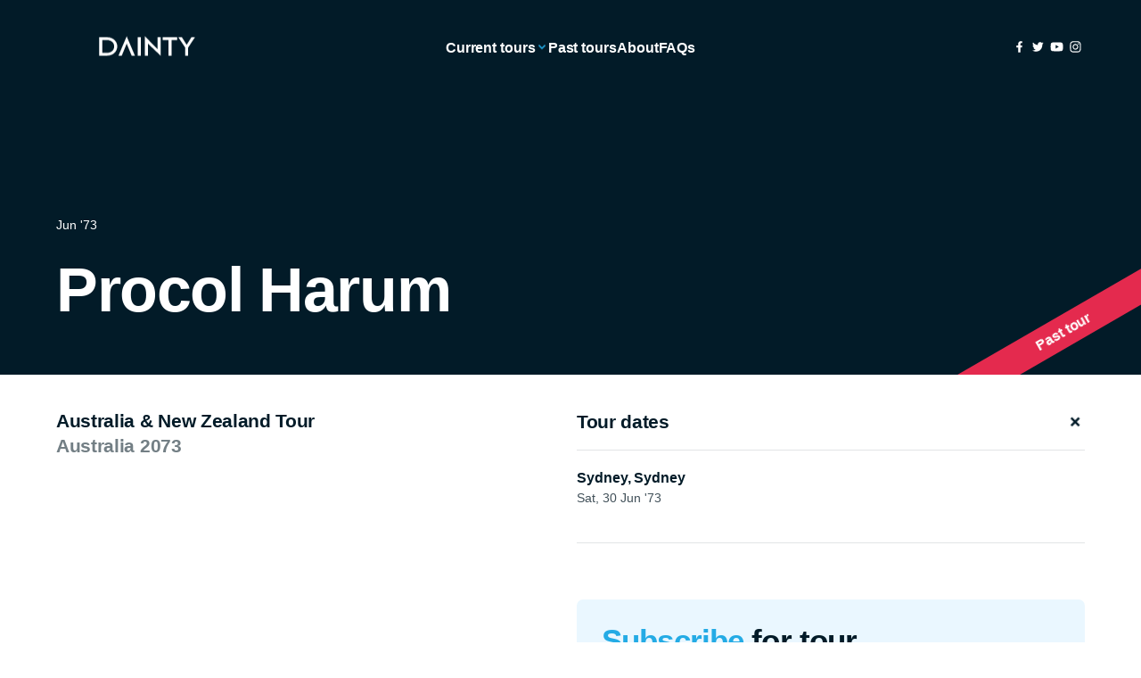

--- FILE ---
content_type: text/html; charset=UTF-8
request_url: https://www.tegdainty.com/tour/procol-harem-1973/
body_size: 10904
content:
<!DOCTYPE html>
<!--[if IE 7]>
<html class="ie ie7" lang="en-AU">
<![endif]-->
<!--[if IE 8]>
<html class="ie ie8" lang="en-AU">
<![endif]-->
<!--[if IE 9]>
<html class="ie ie9" lang="en-AU">
<![endif]-->
<!--[if !(IE 7) | !(IE 8)  ]><!-->
<html lang="en-AU">
<!--<![endif]-->

<head>
    <meta charset="UTF-8">
<script type="text/javascript">
/* <![CDATA[ */
 var gform;gform||(document.addEventListener("gform_main_scripts_loaded",function(){gform.scriptsLoaded=!0}),window.addEventListener("DOMContentLoaded",function(){gform.domLoaded=!0}),gform={domLoaded:!1,scriptsLoaded:!1,initializeOnLoaded:function(o){gform.domLoaded&&gform.scriptsLoaded?o():!gform.domLoaded&&gform.scriptsLoaded?window.addEventListener("DOMContentLoaded",o):document.addEventListener("gform_main_scripts_loaded",o)},hooks:{action:{},filter:{}},addAction:function(o,n,r,t){gform.addHook("action",o,n,r,t)},addFilter:function(o,n,r,t){gform.addHook("filter",o,n,r,t)},doAction:function(o){gform.doHook("action",o,arguments)},applyFilters:function(o){return gform.doHook("filter",o,arguments)},removeAction:function(o,n){gform.removeHook("action",o,n)},removeFilter:function(o,n,r){gform.removeHook("filter",o,n,r)},addHook:function(o,n,r,t,i){null==gform.hooks[o][n]&&(gform.hooks[o][n]=[]);var e=gform.hooks[o][n];null==i&&(i=n+"_"+e.length),gform.hooks[o][n].push({tag:i,callable:r,priority:t=null==t?10:t})},doHook:function(n,o,r){var t;if(r=Array.prototype.slice.call(r,1),null!=gform.hooks[n][o]&&((o=gform.hooks[n][o]).sort(function(o,n){return o.priority-n.priority}),o.forEach(function(o){"function"!=typeof(t=o.callable)&&(t=window[t]),"action"==n?t.apply(null,r):r[0]=t.apply(null,r)})),"filter"==n)return r[0]},removeHook:function(o,n,t,i){var r;null!=gform.hooks[o][n]&&(r=(r=gform.hooks[o][n]).filter(function(o,n,r){return!!(null!=i&&i!=o.tag||null!=t&&t!=o.priority)}),gform.hooks[o][n]=r)}}); 
/* ]]> */
</script>

    <meta name="google-site-verification" content="uTR9QUds25anwsDdsATn-daVmgFwv7V4hPC5MQKpmMk" />
    <meta name="viewport" content="width=device-width, initial-scale=1.0">
    <meta name="theme-color" content="#ffffff" media="(prefers-color-scheme: light)">
    <meta name="google-site-verification" content="uTR9QUds25anwsDdsATn-daVmgFwv7V4hPC5MQKpmMk">
    <title>Procol Harum Australia Tour | Event Tickets &amp; Info</title>

    <link rel="preload" href="https://www.tegdainty.com/wp-content/themes/teg-dainty-4/assets/css/style.css" as="style" />
    <link rel="preconnect" href="https://cdn.jsdelivr.net">


    <script>
        document.documentElement.classList.add('is-top', 'ui-white');

    var wp = {
        i18n : {
        setLocaleData: function() {
            
        }
    }
    };

    </script>
        <meta name='robots' content='index, follow, max-image-preview:large, max-snippet:-1, max-video-preview:-1' />
	<style>img:is([sizes="auto" i], [sizes^="auto," i]) { contain-intrinsic-size: 3000px 1500px }</style>
	
	<!-- This site is optimized with the Yoast SEO plugin v21.6 - https://yoast.com/wordpress/plugins/seo/ -->
	<link rel="canonical" href="https://www.tegdainty.com/tour/procol-harem-1973/" />
	<meta property="og:locale" content="en_US" />
	<meta property="og:type" content="article" />
	<meta property="og:title" content="Procol Harum Australia Tour | Event Tickets &amp; Info" />
	<meta property="og:url" content="https://www.tegdainty.com/tour/procol-harem-1973/" />
	<meta property="og:site_name" content="TEG Dainty" />
	<meta property="article:publisher" content="https://www.facebook.com/TEGDAINTY" />
	<meta property="article:modified_time" content="2015-05-07T06:08:18+00:00" />
	<meta property="og:image" content="http://localhost:3000/wp-content/uploads/2015/05/procol-harum-1973.jpg" />
	<meta property="og:image:width" content="252" />
	<meta property="og:image:height" content="264" />
	<meta property="og:image:type" content="image/jpeg" />
	<script type="application/ld+json" class="yoast-schema-graph">{"@context":"https://schema.org","@graph":[{"@type":"WebPage","@id":"https://www.tegdainty.com/tour/procol-harem-1973/","url":"https://www.tegdainty.com/tour/procol-harem-1973/","name":"Procol-harem-1973","isPartOf":{"@id":"https://www.tegdainty.com/#website"},"primaryImageOfPage":{"@id":"https://www.tegdainty.com/tour/procol-harem-1973/#primaryimage"},"image":{"@id":"https://www.tegdainty.com/tour/procol-harem-1973/#primaryimage"},"thumbnailUrl":"https://www.tegdainty.com/wp-content/uploads/2015/05/procol-harum-1973.jpg","datePublished":"2015-05-07T06:07:51+00:00","dateModified":"2015-05-07T06:08:18+00:00","breadcrumb":{"@id":"https://www.tegdainty.com/tour/procol-harem-1973/#breadcrumb"},"inLanguage":"en-AU","potentialAction":[{"@type":"ReadAction","target":["https://www.tegdainty.com/tour/procol-harem-1973/"]}]},{"@type":"ImageObject","inLanguage":"en-AU","@id":"https://www.tegdainty.com/tour/procol-harem-1973/#primaryimage","url":"https://www.tegdainty.com/wp-content/uploads/2015/05/procol-harum-1973.jpg","contentUrl":"https://www.tegdainty.com/wp-content/uploads/2015/05/procol-harum-1973.jpg","width":252,"height":264},{"@type":"BreadcrumbList","@id":"https://www.tegdainty.com/tour/procol-harem-1973/#breadcrumb","itemListElement":[{"@type":"ListItem","position":1,"name":"Home","item":"https://www.tegdainty.com/"},{"@type":"ListItem","position":2,"name":"Tours","item":"https://www.tegdainty.com/tour/"},{"@type":"ListItem","position":3,"name":"Australia &#038; New Zealand Tour"}]},{"@type":"WebSite","@id":"https://www.tegdainty.com/#website","url":"https://www.tegdainty.com/","name":"TEG Dainty","description":"Concerts, Theatrical Productions, Comedy, Events and Exhibitions","publisher":{"@id":"https://www.tegdainty.com/#organization"},"potentialAction":[{"@type":"SearchAction","target":{"@type":"EntryPoint","urlTemplate":"https://www.tegdainty.com/?s={search_term_string}"},"query-input":"required name=search_term_string"}],"inLanguage":"en-AU"},{"@type":"Organization","@id":"https://www.tegdainty.com/#organization","name":"TEG Dainty","url":"https://www.tegdainty.com/","logo":{"@type":"ImageObject","inLanguage":"en-AU","@id":"https://www.tegdainty.com/#/schema/logo/image/","url":"https://www.tegdainty.com/wp-content/uploads/2023/09/Logo.png","contentUrl":"https://www.tegdainty.com/wp-content/uploads/2023/09/Logo.png","width":696,"height":696,"caption":"TEG Dainty"},"image":{"@id":"https://www.tegdainty.com/#/schema/logo/image/"},"sameAs":["https://www.facebook.com/TEGDAINTY","https://twitter.com/TEGDAINTY","https://www.instagram.com/TEGDAINTY/","https://www.youtube.com/daintytouring"]}]}</script>
	<!-- / Yoast SEO plugin. -->


<link rel='dns-prefetch' href='//cdn.jsdelivr.net' />
<style id='classic-theme-styles-inline-css' type='text/css'>
/*! This file is auto-generated */
.wp-block-button__link{color:#fff;background-color:#32373c;border-radius:9999px;box-shadow:none;text-decoration:none;padding:calc(.667em + 2px) calc(1.333em + 2px);font-size:1.125em}.wp-block-file__button{background:#32373c;color:#fff;text-decoration:none}
</style>
<link rel='stylesheet' id='styles-css' href='https://www.tegdainty.com/wp-content/themes/teg-dainty-4/assets/css/style.css' type='text/css' media='all' />
<link rel="https://api.w.org/" href="https://www.tegdainty.com/wp-json/" /><style>.wp-block-gallery.is-cropped .blocks-gallery-item picture{height:100%;width:100%;}</style><link rel="icon" href="https://www.tegdainty.com/wp-content/uploads/2023/09/cropped-Icon-2-32x32.png" sizes="32x32" />
<link rel="icon" href="https://www.tegdainty.com/wp-content/uploads/2023/09/cropped-Icon-2-192x192.png" sizes="192x192" />
<link rel="apple-touch-icon" href="https://www.tegdainty.com/wp-content/uploads/2023/09/cropped-Icon-2-180x180.png" />
<meta name="msapplication-TileImage" content="https://www.tegdainty.com/wp-content/uploads/2023/09/cropped-Icon-2-270x270.png" />
		<style type="text/css" id="wp-custom-css">
			.c-footer_col-socials,.o-col.c-footer_col-terms {
    width: 50% !important;
}

@media (max-width:767px){
	.c-footer_col-socials,.o-col.c-footer_col-terms {
		width: 100%;
	}
}
@media (min-width: 601px) {
    .c-logo {
        --icon-height: 6rem;
    }
}		</style>
			
	<meta name="facebook-domain-verification" content="l0ka90aqdc197qmao2w052wif5mfkb" />

</head>

<body class="wp-singular tour-template-default single single-tour postid-4219 wp-theme-teg-dainty-4">

        
    <!-- Navigation -->
    
<header>
    <nav class="c-nav">
        <div class="o-container">
            <a href="/" title="Go to homepage" class="c-nav_logo">
                <div class="c-icon c-logo">
                    <svg>
                        <use href="https://www.tegdainty.com/wp-content/themes/teg-dainty-4/assets/svg/sprite.svg#logo" />
                    </svg>
                </div>
            </a>
            <div id="nav-menu" class="c-nav_inner">
                <nav class="c-nav_links center o-flex">
                    <div class="c-nav_megamenu js-megamenu-open o-flex col-gap-8 align-center">
                        <div class="o-flex col-gap-8 align-center">
                            <a data-nav-item href="/" class="c-nav_link h6"><span class="u-hidden-1000-down">Current tours</span><span class="u-hidden-1000-up">All tours</span></a>
                            <div class="c-icon c-chevron is-small is-blue u-hidden-1000-down">
                                <svg xmlns="http://www.w3.org/2000/svg" width="16" height="16" viewBox="0 0 16 16" fill="none">
                                    <path d="M12 6L8 10L4 6" stroke="currentColor" stroke-width="2"/>
                                </svg>    
                            </div>
                        </div>
                        <div class="c-megamenu">
                            <div class="o-container">
                                <div class="c-megamenu_wrapper">
                                    <div class="o-row">
                                        <div data-nav-item data-accordion="collapse" class="c-megamenu_group o-col u-third-1000-up js-accordion-nav-open">
                                            <div class="c-megamenu_title o-flex col-gap-8 col-gap-16-600-up align-center">
                                                <div class="c-icon is-large is-blue">
                                                    <svg>
                                                        <use href="https://www.tegdainty.com/wp-content/themes/teg-dainty-4/assets/svg/sprite.svg#concert" />
                                                    </svg>
                                                </div>
                                                <a a-animate a-out a-property="color" href="/?concert" class="h5">Concerts &
                                                    events</a>
                                                <div class="c-icon c-chevron is-small is-blue">
                                                    <svg xmlns="http://www.w3.org/2000/svg" width="16" height="16" viewBox="0 0 16 16" fill="none">
                                                        <path d="M12 6L8 10L4 6" stroke="currentColor" stroke-width="2"/>
                                                    </svg>    
                                                </div>
                                            </div>
                                            <div data-accordion-reveal class="c-megamenu_reveal">
                                                <div data-accordion-btm class="c-megamenu_list">
                                                    <a href="https://www.tegdainty.com/tour/christian-horner/" class="c-megamenu_item">
                            <div class="u-hover-link--reverse">Christian Horner</div>
                            </a><a href="https://www.tegdainty.com/tour/postmodernjukebox2026/" class="c-megamenu_item">
                            <div class="u-hover-link--reverse">Postmodern Jukebox</div>
                            </a><a href="https://www.tegdainty.com/tour/richard-marx/" class="c-megamenu_item">
                            <div class="u-hover-link--reverse">Richard Marx</div>
                            </a><a href="https://www.tegdainty.com/tour/wu-tang/" class="c-megamenu_item">
                            <div class="u-hover-link--reverse">Wu-Tang Clan</div>
                            </a><a href="https://www.tegdainty.com/tour/bret-mckenzie-2026/" class="c-megamenu_item">
                            <div class="u-hover-link--reverse">Bret McKenzie</div>
                            </a><a href="https://www.tegdainty.com/tour/five/" class="c-megamenu_item">
                            <div class="u-hover-link--reverse">Five</div>
                            </a><a href="https://www.tegdainty.com/tour/seventhwonder26/" class="c-megamenu_item">
                            <div class="u-hover-link--reverse">Seventh Wonder</div>
                            </a><a href="https://www.tegdainty.com/tour/a-beautiful-noise/" class="c-megamenu_item">
                            <div class="u-hover-link--reverse">A Beautiful Noise: The Neil Diamond Musical</div>
                            </a>                                                </div>
                                            </div>
                                        </div><div data-nav-item data-accordion="collapse" class="c-megamenu_group o-col u-third-1000-up js-accordion-nav-open">
                                            <div class="c-megamenu_title o-flex col-gap-8 col-gap-16-600-up align-center">
                                                <div class="c-icon is-large is-blue">
                                                    <svg>
                                                        <use href="https://www.tegdainty.com/wp-content/themes/teg-dainty-4/assets/svg/sprite.svg#speakers" />
                                                    </svg>
                                                </div>
                                                <a a-animate a-out a-property="color" href="/?speaker" class="h5">Comedy &
                                                    speakers</a>
                                                <div class="c-icon c-chevron is-small is-blue">
                                                    <svg xmlns="http://www.w3.org/2000/svg" width="16" height="16" viewBox="0 0 16 16" fill="none">
                                                        <path d="M12 6L8 10L4 6" stroke="currentColor" stroke-width="2"/>
                                                    </svg>    
                                                </div>
                                            </div>
                                            <div data-accordion-reveal class="c-megamenu_reveal">
                                                <div data-accordion-btm class="c-megamenu_list">
                                                    <a href="https://www.tegdainty.com/tour/home-made-encore-tour/" class="c-megamenu_item">
                            <div class="u-hover-link--reverse">Sooshi Mango</div>
                            </a><a href="https://www.tegdainty.com/tour/podsaveamerica/" class="c-megamenu_item">
                            <div class="u-hover-link--reverse">Pod Save America</div>
                            </a><a href="https://www.tegdainty.com/tour/tmgw/" class="c-megamenu_item">
                            <div class="u-hover-link--reverse">This Might Get Weird</div>
                            </a><a href="https://www.tegdainty.com/tour/theuselesshotline/" class="c-megamenu_item">
                            <div class="u-hover-link--reverse">The Useless Hotline</div>
                            </a><a href="https://www.tegdainty.com/tour/akaashsingh/" class="c-megamenu_item">
                            <div class="u-hover-link--reverse">Akaash Singh</div>
                            </a><a href="https://www.tegdainty.com/tour/jonathanvanness/" class="c-megamenu_item">
                            <div class="u-hover-link--reverse">Jonathan Van Ness</div>
                            </a><a href="https://www.tegdainty.com/tour/melrobbins2026/" class="c-megamenu_item">
                            <div class="u-hover-link--reverse">Mel Robbins</div>
                            </a><a href="https://www.tegdainty.com/tour/the2johnnies/" class="c-megamenu_item">
                            <div class="u-hover-link--reverse">The 2 Johnnies</div>
                            </a>                                                </div>
                                            </div>
                                        </div><div data-nav-item data-accordion="collapse" class="c-megamenu_group o-col u-third-1000-up js-accordion-nav-open">
                                            <div class="c-megamenu_title o-flex col-gap-8 col-gap-16-600-up align-center">
                                                <div class="c-icon is-large is-blue">
                                                    <svg>
                                                        <use href="https://www.tegdainty.com/wp-content/themes/teg-dainty-4/assets/svg/sprite.svg#theatre" />
                                                    </svg>
                                                </div>
                                                <a a-animate a-out a-property="color" href="/?theatrical" class="h5">Theatrical</a>
                                                <div class="c-icon c-chevron is-small is-blue">
                                                    <svg xmlns="http://www.w3.org/2000/svg" width="16" height="16" viewBox="0 0 16 16" fill="none">
                                                        <path d="M12 6L8 10L4 6" stroke="currentColor" stroke-width="2"/>
                                                    </svg>    
                                                </div>
                                            </div>
                                            <div data-accordion-reveal class="c-megamenu_reveal">
                                                <div data-accordion-btm class="c-megamenu_list">
                                                <a href="https://www.tegdainty.com/tour/nocturnelle/" class="c-megamenu_item">
                                <div class="u-hover-link--reverse">Dita Von Teese</div>
                            </a>                                                </div>
                                            </div>
                                        </div>
                                    </div>
                                </div>
                            </div>
                        </div>
                    </div>

                    <a data-nav-item href="https://www.tegdainty.com/past-events/" class="c-nav_link is-sub-mobile h6 u-hover-link--reverse">Past tours</a></li>
<a data-nav-item href="https://www.tegdainty.com/about/" class="c-nav_link is-sub-mobile h6 u-hover-link--reverse">About</a></li>
<a data-nav-item href="https://www.tegdainty.com/frequently-asked-questions/" class="c-nav_link is-sub-mobile h6 u-hover-link--reverse">FAQs</a></li>

                        <a data-nav-item href="https://www.tegdainty.com/media-centre/" class="c-nav_link is-sub-mobile u-hidden-1000-up h6 u-hover-link--reverse">Media centre</a></li>
<a data-nav-item href="https://www.tegdainty.com/contact/" class="c-nav_link is-sub-mobile u-hidden-1000-up h6 u-hover-link--reverse">Contact</a></li>

                </nav>
                <div data-nav-item class="c-nav_links right">
                    
<div class="o-flex col-gap-24 align-center">


     
    <a href="https://www.facebook.com/TEGDAINTY" target="_blank" title="TEG Dainty Facebook" class="c-social-icon">
        <svg>
            <use href="https://www.tegdainty.com/wp-content/themes/teg-dainty-4/assets/svg/sprite.svg#facebook" />
        </svg>
    </a>
                    
             
    <a href="http://twitter.com/TEGDAINTY" target="_blank" title="TEG Dainty Twitter" class="c-social-icon">
        <svg>
            <use href="https://www.tegdainty.com/wp-content/themes/teg-dainty-4/assets/svg/sprite.svg#twitter" />
        </svg>
    </a>
            
                 
    <a href="http://www.youtube.com/daintytouring" target="_blank" title="TEG Dainty Youtube" class="c-social-icon">
        <svg>
            <use href="https://www.tegdainty.com/wp-content/themes/teg-dainty-4/assets/svg/sprite.svg#youtube" />
        </svg>
    </a>
        
         
    <a href="http://instagram.com/TEGDAINTY" target="_blank" title="TEG Dainty Instagram" class="c-social-icon">
        <svg>
            <use href="https://www.tegdainty.com/wp-content/themes/teg-dainty-4/assets/svg/sprite.svg#instagram" />
        </svg>
    </a>
                </div>
                </div>
            </div>
            <button class="c-burger js-nav-open" role="button" aria-label="Open mobile navigation menu" aria-controls="nav-menu" aria-expanded="false">
                <div class="c-burger_line top"></div>
                <div class="c-burger_line bottom"></div>
                <div class="c-burger_bg"></div>
            </button>
        </div>
    </nav>
    <div class="c-nav_bg"></div>
    <div class="c-megamenu_bg"></div>
</header>
    
    <!-- Scroll -->
    <div class="o-scroll">
    <div class="u-scroll-top-trigger u-ui-white-trigger" data-scroll-trigger="uiWhite"></div>
    
        <!-- Swup Container-->
        <div class="o-load">
            <main id="swup" class="site-main ">        
        <meta property=”og:image” content=”” />

        <!-- Tour Hero -->
        <section data-hero class="c-tour-hero mb-32 mb-48-600-up mb-48-1000-upno-image">
                        <div class="o-container">
                <div class="c-tour-header -no-image o-flex justify-flex-end dir-row">
                    
                    <div>
                        Jun '73                    </div>
                    <h1 class="h1">Procol Harum</h1>
                </div>
            </div>
                                        <div class="c-hero-strip is-red o-flex centered">
                    <div class="h6">Past tour</div>
                </div>
                    </section>

        <!-- Tour Content -->
        <section class="mb-96-1000-up">
            <div class="o-container">
                <div class="o-row c-tour-content">

                    <!-- Artist info -->
                    <div class="o-col u-half-1000-up">
                        <div class="u-five-sixths-1000-up">
                            <div class="o-flex dir-row">

                                
                                <!-- Tour Bio -->
                                
                                <div class="c-tour-bio mb-48">

                                
                                    <h2 class="h5">
                                    <span class="c-tour-bio_h">Australia &#038; New Zealand&nbsp;Tour<br></span>
                                    <span class="c-tour-bio_year is-light">Australia 2073</span>
                                    </h2>
                                    <div class="c-rtxt">
                                                                            </div>
                                    
                                                                </div>

                                <!-- Video -->
                                

                            </div>
                        </div>
                    </div>

                    <!-- Tour Accordion -->
                    <div class="o-col u-half-1000-up c-tour-tickets">

                                                    <div class="c-accordion  mb-32 mb-48-600-up mb-72-1000-up">

                                                                    <!-- Tickets -->
                                    <div data-accordion="parent" class="c-accordion_item has-child-accordion active">
                                        <div data-accordion-toggle id="ticketsButton" role="button" aria-controls="ticketsReveal" aria-expanded="true" class="c-accordion_top ps o-flex justify-end align-center">
                                            <h2 class="h5">Tour dates</h2>
                                            <div class="c-accordion_button">
                                                <div a-animate a-out-soft class="c-accordion_button-inner o-flex centered">
                                                    <div class="c-icon c-cross">
                                                        <svg xmlns="http://www.w3.org/2000/svg" width="24" height="24" viewBox="0 0 24 24" fill="none">
                                                            <path d="M10.0552 4.94482L12.8804 4.90982L12.8868 10.5985L18.5182 10.6239L18.5405 13.4301L12.89 13.4619L12.8772 19.0551L10.071 19.0329L10.0266 13.4587L4.43333 13.4333L4.41104 10.589L10.0042 10.5762L10.0552 4.94482Z" fill="currentColor"/>
                                                        </svg>
                                                    </div>
                                                </div>
                                            </div>
                                        </div>
                                        <div id="ticketsReveal" role="region" aria-labelledby="ticketsButton" a-animate a-out-soft class="c-accordion_reveal" data-accordion-reveal>
                                            <div a-animate a-out-soft class="c-accordion_btm" data-accordion-btm>
                                                <ul class="c-accordion c-accordion--ticket">

                                                    <!-- Ticket -->
                                                                                                            <!-- Event Microformat start -->
                                                        <li itemscope itemtype="http://schema.org/Event" data-status="ended" data-calendar data-calendar-title="Procol Harum pres. by TEG Dainty" data-calendar-description="Times are subject to change, tour info: https://www.tegdainty.com/tour/procol-harem-1973/" data-accordion="child" class="c-accordion_item">
                                                            <meta itemprop="name" content="Procol Harum Australia &#038; New Zealand Tour"/>
                                                            <meta itemprop="description" content=".."/>
                                                            <meta itemprop="image" content=""/>
                                                            <span class="u-hidden" itemprop="organizer" itemscope itemtype="http://schema.org/Organization">
                                                                <meta itemprop="name" content="TEG Dainty"/>
                                                                <meta itemprop="url" content="https://www.tegdainty.com"/>
                                                            </span>
                                                            <span class="u-hidden" itemprop="performer" itemscope itemtype="http://schema.org/Person">
                                                                <meta itemprop="name" content="Procol Harum"/>
                                                            </span>
                                                            
                                                            <div class="c-accordion_top o-flex justify-end align-top row-700-down row-gap-16">
                                                                <div class="c-ticket-item_info">

                                                                    <!-- Location Microformat start -->
                                                                    <h3 class="h6 mb-4" itemprop="location" itemscope itemtype="http://schema.org/Place">
                                                                        <span itemprop="address" itemscope itemtype="http://schema.org/PostalAddress">
                                                                        <span itemprop="addressLocality" class="tour-location">Sydney</span><span>,</span>                                                                        </span><span itemprop="name" class="tour-venue" data-location="Sydney">   Sydney</span>
                                                                    </h3>
                                                                    <!-- Location Microformat ends -->
                                                                    <div class="o-flex col-gap-8 align-center">
                                                                        <h3 itemprop="startDate" content="1973-06-30T14:00:00+00:00" data-start-date="110296800" data-end-date="110296800" class="c-ticket-item_date">Sat, 30 Jun  '73                                                                        </h3>
                                                                        <meta itemprop="endDate" content="1973-06-30T14:00:00+00:00"/>
                                                                        
                                                                                                                                            </div>
                                                                </div>
                                                                <div class="o-flex col-gap-16 c-ticket-item_buttons" itemprop="offers" itemscope itemtype="http://schema.org/Offer">
                                                                                                                                                                                                                        
<a  href=""   target=""   title="Event has ended"
  role="link"   class="o-button inactive">
  <span class="h8">Ended</span>
</a>

                                                                                                                                            

                                                                </div>
                                                            </div>
                                                                                                                    </li>
                                                        <!-- Event Microformat End -->
                                                    
                                                </ul>
                                            </div>
                                        </div>
                                    </div>
                                
                                
                                
                                
                                
                                
                                                            </div>
                        
                        <!-- Signup -->
                                                <div data-tour-newsletter-desktop>
                            <div data-tour-newsletter class="c-signup is-tour o-flex justify-end dir-row  u-rounded-1000-up">

                                                                <h3 class="h3 s-1000-up is-cond mb-48"><span class="is-blue">Subscribe</span> for tour<br>announcements</h3>
                                <div>

                                
<form id="sk-newsletter" data-form-ajax data-form-id="19" action="sk_newsletter" method="POST" class="c-signup_form o-flex row-gap-24 col-gap-gutter justify-end align-bottom">
    <div data-form-field class="c-signup_group stretch">
        <label for="email">Email address</label>
        <input name="email" id="email" required></input>
    </div>
    <div data-form-field class="c-signup_group">
        <label for="state">State</label>
        <select name="state" id="state" required>
            <option value="VIC" selected>VIC</option>
            <option value="NSW">NSW</option>
            <option value="QLD">QLD</option>
            <option value="WA">WA</option>
            <option value="SA">SA</option>
            <option value="TAS">TAS</option>
            <option value="ACT">ACT</option>
            <option value="NT">NT</option>
            <option value="NZ">NZ</option>
            <option value="Other">Other</option>
        </select>
    </div>
    <div class="hide" style="display: none;">
        <input name="company" type="text" id="company" value=""/>
    </div>
    <div class="hide" style="display: none;">
        <input name="page" type="text" id="page" value="Procol Harum"/>
    </div>
    <div class="hide" style="display: none;">
        <input name="type" type="text" id="type" value=""/>
    </div>
    <div data-form-field class="c-signup_group stretch-600-down">
        <button type="submit" form="sk-newsletter" class="o-button">
            <div class="c-form_spinner"></div>
            <span class="h8">Submit</span>
        </button>
    </div>

    <div class="c-form_confirmation o-flex col-gap-12">
        <div class="c-icon c-tick is-white has-bg -green">
            <svg>
                <use href="https://www.tegdainty.com/wp-content/themes/teg-dainty-4/assets/svg/sprite.svg#tick" />
            </svg>
        </div>
        <div class="c-icon c-error is-white has-bg -red">
            <svg>
                <use href="https://www.tegdainty.com/wp-content/themes/teg-dainty-4/assets/svg/sprite.svg#alert" />
            </svg>
        </div>
        <div data-form-message class="is-med">Thanks for subscribing!</div>
    </div>
</form>                                
                                </div>
                                                            </div>
                        </div>     
                        
                    </div>
                </div>
            </div>
        </section>

        <!-- Signup Mobile -->
                <section>
            <div class="o-container">
                <div data-tour-newsletter-mobile class="mb-48 mb-72-600-up">
                    
                </div>
            </div>
        </section>
        

<!-- Current tours -->

<section class="c-current-tours mb-48 mb-96-600-up mb-128-1000-up no-overflow">
    <div class="o-container">
        <div class="o-flex justify-end align-center mb-24 mb-48-600-up">
            <h2 class="h4 is-cond-1 h5-600-down">
                Currently touring            </h2>
            <a href="/" class="h7 is-med u-hover-link">View all</a>
        </div>
        <div class="o-row overflow-mobile no-swiper">
            Array
(
    [0] => 9277
    [1] => 9324
    [2] => 9406
    [3] => 9355
    [4] => 9378
    [5] => 9368
    [6] => 9359
    [7] => 9303
    [8] => 9114
    [9] => 9271
    [10] => 9316
    [11] => 9211
    [12] => 9342
    [13] => 9243
    [14] => 9134
    [15] => 9218
    [16] => 9233
    [17] => 9179
)
            <div class="swiper">
                <div class="c-slider swiper-wrapper">
                    Feb — Mar '26                            <div class="o-col u-half u-third-600-up u-sixth-1000-up c-slider_slide swiper-slide">
                                <a href="https://www.tegdainty.com/tour/christian-horner/" class="c-tour-tile">
                                    <figure class="o-image square mb-16  u-rounded">
                                        <picture><source srcset="https://www.tegdainty.com/wp-content/uploads/2026/01/ChristianHorner_1000x1000_tegd_v1_JS.jpg.webp 1000w, https://www.tegdainty.com/wp-content/uploads/2026/01/ChristianHorner_1000x1000_tegd_v1_JS-200x200.jpg.webp 200w" sizes='(min-width: 1600px) 300px, (min-width: 1000px) 16vw, (min-width: 600px) 33vw, 50vw' type="image/webp"><img src="https://www.tegdainty.com/wp-content/uploads/2026/01/ChristianHorner_1000x1000_tegd_v1_JS.jpg" srcset="https://www.tegdainty.com/wp-content/uploads/2026/01/ChristianHorner_1000x1000_tegd_v1_JS.jpg 1000w, https://www.tegdainty.com/wp-content/uploads/2026/01/ChristianHorner_1000x1000_tegd_v1_JS-200x200.jpg 200w" sizes="(min-width: 1600px) 300px, (min-width: 1000px) 16vw, (min-width: 600px) 33vw, 50vw" alt="A Special Evening with Christian HornerChristian Horner  presented by TEG Dainty" loading="lazy" data-eio="p"></picture>
                                    </figure>
                                    <h3 class="h6">Christian Horner</h3>
                                    <h4 class="p-s">Feb — Mar '26</h4>
                                                                            <div class="c-tour-tile_tag">

                                          <div class="o-tag
   is-small   is-blue">
    <div class="h9">Just annnounced</div>
  </div>
                                        </div>
                                                                    </a>
                            </div>
                    Jun — Jul '26                            <div class="o-col u-half u-third-600-up u-sixth-1000-up c-slider_slide swiper-slide">
                                <a href="https://www.tegdainty.com/tour/postmodernjukebox2026/" class="c-tour-tile">
                                    <figure class="o-image square mb-16  u-rounded">
                                        <picture><source srcset="https://www.tegdainty.com/wp-content/uploads/2025/11/PMJ_2026_1000x1000_teg.jpg.webp 1000w, https://www.tegdainty.com/wp-content/uploads/2025/11/PMJ_2026_1000x1000_teg-200x200.jpg.webp 200w" sizes='(min-width: 1600px) 300px, (min-width: 1000px) 16vw, (min-width: 600px) 33vw, 50vw' type="image/webp"><img src="https://www.tegdainty.com/wp-content/uploads/2025/11/PMJ_2026_1000x1000_teg.jpg" srcset="https://www.tegdainty.com/wp-content/uploads/2025/11/PMJ_2026_1000x1000_teg.jpg 1000w, https://www.tegdainty.com/wp-content/uploads/2025/11/PMJ_2026_1000x1000_teg-200x200.jpg 200w" sizes="(min-width: 1600px) 300px, (min-width: 1000px) 16vw, (min-width: 600px) 33vw, 50vw" alt="The Future is VintagePostmodern Jukebox  presented by TEG Dainty" loading="lazy" data-eio="p"></picture>
                                    </figure>
                                    <h3 class="h6">Postmodern Jukebox</h3>
                                    <h4 class="p-s">Jun — Jul '26</h4>
                                                                    </a>
                            </div>
                    Aug '26                            <div class="o-col u-half u-third-600-up u-sixth-1000-up c-slider_slide swiper-slide">
                                <a href="https://www.tegdainty.com/tour/nocturnelle/" class="c-tour-tile">
                                    <figure class="o-image square mb-16  u-rounded">
                                        <picture><source srcset="https://www.tegdainty.com/wp-content/uploads/2025/11/KB_DVT_1000x1000_teg.jpg.webp 1000w, https://www.tegdainty.com/wp-content/uploads/2025/11/KB_DVT_1000x1000_teg-200x200.jpg.webp 200w" sizes='(min-width: 1600px) 300px, (min-width: 1000px) 16vw, (min-width: 600px) 33vw, 50vw' type="image/webp"><img src="https://www.tegdainty.com/wp-content/uploads/2025/11/KB_DVT_1000x1000_teg.jpg" srcset="https://www.tegdainty.com/wp-content/uploads/2025/11/KB_DVT_1000x1000_teg.jpg 1000w, https://www.tegdainty.com/wp-content/uploads/2025/11/KB_DVT_1000x1000_teg-200x200.jpg 200w" sizes="(min-width: 1600px) 300px, (min-width: 1000px) 16vw, (min-width: 600px) 33vw, 50vw" alt="NocturnelleDita Von Teese  presented by TEG Dainty" loading="lazy" data-eio="p"></picture>
                                    </figure>
                                    <h3 class="h6">Dita Von Teese</h3>
                                    <h4 class="p-s">Aug '26</h4>
                                                                            <div class="c-tour-tile_tag">

                                          <div class="o-tag
   is-small   is-green">
    <div class="h9">New shows</div>
  </div>
                                        </div>
                                                                    </a>
                            </div>
                    Aug '25 — Feb '26                            <div class="o-col u-half u-third-600-up u-sixth-1000-up c-slider_slide swiper-slide">
                                <a href="https://www.tegdainty.com/tour/home-made-encore-tour/" class="c-tour-tile">
                                    <figure class="o-image square mb-16  u-rounded">
                                        <picture><source srcset="https://www.tegdainty.com/wp-content/uploads/2025/03/1000x1000v2.jpg.webp 1000w, https://www.tegdainty.com/wp-content/uploads/2025/03/1000x1000v2-200x200.jpg.webp 200w" sizes='(min-width: 1600px) 300px, (min-width: 1000px) 16vw, (min-width: 600px) 33vw, 50vw' type="image/webp"><img src="https://www.tegdainty.com/wp-content/uploads/2025/03/1000x1000v2.jpg" srcset="https://www.tegdainty.com/wp-content/uploads/2025/03/1000x1000v2.jpg 1000w, https://www.tegdainty.com/wp-content/uploads/2025/03/1000x1000v2-200x200.jpg 200w" sizes="(min-width: 1600px) 300px, (min-width: 1000px) 16vw, (min-width: 600px) 33vw, 50vw" alt="Home Made | Encore TourSooshi Mango  presented by TEG Dainty" loading="lazy" data-eio="p"></picture>
                                    </figure>
                                    <h3 class="h6">Sooshi Mango</h3>
                                    <h4 class="p-s">Aug '25 — Feb '26</h4>
                                                                            <div class="c-tour-tile_tag">

                                          <div class="o-tag
   is-small   is-red">
    <div class="h9">Final tickets</div>
  </div>
                                        </div>
                                                                    </a>
                            </div>
                    Apr '26                            <div class="o-col u-half u-third-600-up u-sixth-1000-up c-slider_slide swiper-slide">
                                <a href="https://www.tegdainty.com/tour/richard-marx/" class="c-tour-tile">
                                    <figure class="o-image square mb-16  u-rounded">
                                        <picture><source srcset="https://www.tegdainty.com/wp-content/uploads/2025/10/RichardMarx_1000x1000_tegd.jpg.webp 1000w, https://www.tegdainty.com/wp-content/uploads/2025/10/RichardMarx_1000x1000_tegd-200x200.jpg.webp 200w" sizes='(min-width: 1600px) 300px, (min-width: 1000px) 16vw, (min-width: 600px) 33vw, 50vw' type="image/webp"><img src="https://www.tegdainty.com/wp-content/uploads/2025/10/RichardMarx_1000x1000_tegd.jpg" srcset="https://www.tegdainty.com/wp-content/uploads/2025/10/RichardMarx_1000x1000_tegd.jpg 1000w, https://www.tegdainty.com/wp-content/uploads/2025/10/RichardMarx_1000x1000_tegd-200x200.jpg 200w" sizes="(min-width: 1600px) 300px, (min-width: 1000px) 16vw, (min-width: 600px) 33vw, 50vw" alt="After Hours TourRichard Marx  presented by TEG Dainty" loading="lazy" data-eio="p"></picture>
                                    </figure>
                                    <h3 class="h6">Richard Marx</h3>
                                    <h4 class="p-s">Apr '26</h4>
                                                                            <div class="c-tour-tile_tag">

                                          <div class="o-tag
   is-small   is-red">
    <div class="h9">Selling fast</div>
  </div>
                                        </div>
                                                                    </a>
                            </div>
                    Mar '26                            <div class="o-col u-half u-third-600-up u-sixth-1000-up c-slider_slide swiper-slide">
                                <a href="https://www.tegdainty.com/tour/wu-tang/" class="c-tour-tile">
                                    <figure class="o-image square mb-16  u-rounded">
                                        <picture><source srcset="https://www.tegdainty.com/wp-content/uploads/2025/10/KB_1000x1000_WT_logo-only.jpg.webp 1000w, https://www.tegdainty.com/wp-content/uploads/2025/10/KB_1000x1000_WT_logo-only-200x200.jpg.webp 200w" sizes='(min-width: 1600px) 300px, (min-width: 1000px) 16vw, (min-width: 600px) 33vw, 50vw' type="image/webp"><img src="https://www.tegdainty.com/wp-content/uploads/2025/10/KB_1000x1000_WT_logo-only.jpg" srcset="https://www.tegdainty.com/wp-content/uploads/2025/10/KB_1000x1000_WT_logo-only.jpg 1000w, https://www.tegdainty.com/wp-content/uploads/2025/10/KB_1000x1000_WT_logo-only-200x200.jpg 200w" sizes="(min-width: 1600px) 300px, (min-width: 1000px) 16vw, (min-width: 600px) 33vw, 50vw" alt="Wu-Tang Forever: The Final ChamberWu-Tang Clan  presented by TEG Dainty" loading="lazy" data-eio="p"></picture>
                                    </figure>
                                    <h3 class="h6">Wu-Tang Clan</h3>
                                    <h4 class="p-s">Mar '26</h4>
                                                                            <div class="c-tour-tile_tag">

                                          <div class="o-tag
   is-small   is-red">
    <div class="h9">Selling fast</div>
  </div>
                                        </div>
                                                                    </a>
                            </div>
                    Feb '26                            <div class="o-col u-half u-third-600-up u-sixth-1000-up c-slider_slide swiper-slide">
                                <a href="https://www.tegdainty.com/tour/podsaveamerica/" class="c-tour-tile">
                                    <figure class="o-image square mb-16  u-rounded">
                                        <picture><source srcset="https://www.tegdainty.com/wp-content/uploads/2025/12/PSA_1000x1000.jpg.webp 1000w, https://www.tegdainty.com/wp-content/uploads/2025/12/PSA_1000x1000-200x200.jpg.webp 200w" sizes='(min-width: 1600px) 300px, (min-width: 1000px) 16vw, (min-width: 600px) 33vw, 50vw' type="image/webp"><img src="https://www.tegdainty.com/wp-content/uploads/2025/12/PSA_1000x1000.jpg" srcset="https://www.tegdainty.com/wp-content/uploads/2025/12/PSA_1000x1000.jpg 1000w, https://www.tegdainty.com/wp-content/uploads/2025/12/PSA_1000x1000-200x200.jpg 200w" sizes="(min-width: 1600px) 300px, (min-width: 1000px) 16vw, (min-width: 600px) 33vw, 50vw" alt="Hopefully Just VisitingPod Save America  presented by TEG Dainty" loading="lazy" data-eio="p"></picture>
                                    </figure>
                                    <h3 class="h6">Pod Save America</h3>
                                    <h4 class="p-s">Feb '26</h4>
                                                                            <div class="c-tour-tile_tag">

                                          <div class="o-tag
   is-small   is-red">
    <div class="h9">Selling fast</div>
  </div>
                                        </div>
                                                                    </a>
                            </div>
                    Mar '26                            <div class="o-col u-half u-third-600-up u-sixth-1000-up c-slider_slide swiper-slide">
                                <a href="https://www.tegdainty.com/tour/tmgw/" class="c-tour-tile">
                                    <figure class="o-image square mb-16  u-rounded">
                                        <picture><source srcset="https://www.tegdainty.com/wp-content/uploads/2026/01/TMGW_1000x1000_teg.jpg.webp 1000w, https://www.tegdainty.com/wp-content/uploads/2026/01/TMGW_1000x1000_teg-200x200.jpg.webp 200w" sizes='(min-width: 1600px) 300px, (min-width: 1000px) 16vw, (min-width: 600px) 33vw, 50vw' type="image/webp"><img src="https://www.tegdainty.com/wp-content/uploads/2026/01/TMGW_1000x1000_teg.jpg" srcset="https://www.tegdainty.com/wp-content/uploads/2026/01/TMGW_1000x1000_teg.jpg 1000w, https://www.tegdainty.com/wp-content/uploads/2026/01/TMGW_1000x1000_teg-200x200.jpg 200w" sizes="(min-width: 1600px) 300px, (min-width: 1000px) 16vw, (min-width: 600px) 33vw, 50vw" alt="Are We Rolling?This Might Get Weird  presented by TEG Dainty" loading="lazy" data-eio="p"></picture>
                                    </figure>
                                    <h3 class="h6">This Might Get Weird</h3>
                                    <h4 class="p-s">Mar '26</h4>
                                                                            <div class="c-tour-tile_tag">

                                          <div class="o-tag
   is-small   is-blue">
    <div class="h9">Just annnounced</div>
  </div>
                                        </div>
                                                                    </a>
                            </div>
                    Mar '26                            <div class="o-col u-half u-third-600-up u-sixth-1000-up c-slider_slide swiper-slide">
                                <a href="https://www.tegdainty.com/tour/naddpod2026/" class="c-tour-tile">
                                    <figure class="o-image square mb-16  u-rounded">
                                        <picture><source srcset="https://www.tegdainty.com/wp-content/uploads/2025/12/NADDPC_TEGDainty_CLEAN_Web_1000x1000.jpg.webp 1000w, https://www.tegdainty.com/wp-content/uploads/2025/12/NADDPC_TEGDainty_CLEAN_Web_1000x1000-200x200.jpg.webp 200w" sizes='(min-width: 1600px) 300px, (min-width: 1000px) 16vw, (min-width: 600px) 33vw, 50vw' type="image/webp"><img src="https://www.tegdainty.com/wp-content/uploads/2025/12/NADDPC_TEGDainty_CLEAN_Web_1000x1000.jpg" srcset="https://www.tegdainty.com/wp-content/uploads/2025/12/NADDPC_TEGDainty_CLEAN_Web_1000x1000.jpg 1000w, https://www.tegdainty.com/wp-content/uploads/2025/12/NADDPC_TEGDainty_CLEAN_Web_1000x1000-200x200.jpg 200w" sizes="(min-width: 1600px) 300px, (min-width: 1000px) 16vw, (min-width: 600px) 33vw, 50vw" alt="Live In Australia!Not Another D&#038;D Podcast  presented by TEG Dainty" loading="lazy" data-eio="p"></picture>
                                    </figure>
                                    <h3 class="h6">Not Another D&#038;D Podcast</h3>
                                    <h4 class="p-s">Mar '26</h4>
                                                                            <div class="c-tour-tile_tag">

                                          <div class="o-tag
   is-small   is-blue">
    <div class="h9">Just annnounced</div>
  </div>
                                        </div>
                                                                    </a>
                            </div>
                    Mar '26                            <div class="o-col u-half u-third-600-up u-sixth-1000-up c-slider_slide swiper-slide">
                                <a href="https://www.tegdainty.com/tour/bret-mckenzie-2026/" class="c-tour-tile">
                                    <figure class="o-image square mb-16  u-rounded">
                                        <picture><source srcset="https://www.tegdainty.com/wp-content/uploads/2025/12/KB_BM_1000x1000.jpg.webp 1000w, https://www.tegdainty.com/wp-content/uploads/2025/12/KB_BM_1000x1000-200x200.jpg.webp 200w" sizes='(min-width: 1600px) 300px, (min-width: 1000px) 16vw, (min-width: 600px) 33vw, 50vw' type="image/webp"><img src="https://www.tegdainty.com/wp-content/uploads/2025/12/KB_BM_1000x1000.jpg" srcset="https://www.tegdainty.com/wp-content/uploads/2025/12/KB_BM_1000x1000.jpg 1000w, https://www.tegdainty.com/wp-content/uploads/2025/12/KB_BM_1000x1000-200x200.jpg 200w" sizes="(min-width: 1600px) 300px, (min-width: 1000px) 16vw, (min-width: 600px) 33vw, 50vw" alt="Freak Out City TourBret McKenzie  presented by TEG Dainty" loading="lazy" data-eio="p"></picture>
                                    </figure>
                                    <h3 class="h6">Bret McKenzie</h3>
                                    <h4 class="p-s">Mar '26</h4>
                                                                    </a>
                            </div>
                    Apr '26                            <div class="o-col u-half u-third-600-up u-sixth-1000-up c-slider_slide swiper-slide">
                                <a href="https://www.tegdainty.com/tour/theuselesshotline/" class="c-tour-tile">
                                    <figure class="o-image square mb-16  u-rounded">
                                        <picture><source srcset="https://www.tegdainty.com/wp-content/uploads/2025/11/TUH_1000x1000_AustNZ-teg.jpg.webp 1000w, https://www.tegdainty.com/wp-content/uploads/2025/11/TUH_1000x1000_AustNZ-teg-200x200.jpg.webp 200w" sizes='(min-width: 1600px) 300px, (min-width: 1000px) 16vw, (min-width: 600px) 33vw, 50vw' type="image/webp"><img src="https://www.tegdainty.com/wp-content/uploads/2025/11/TUH_1000x1000_AustNZ-teg.jpg" srcset="https://www.tegdainty.com/wp-content/uploads/2025/11/TUH_1000x1000_AustNZ-teg.jpg 1000w, https://www.tegdainty.com/wp-content/uploads/2025/11/TUH_1000x1000_AustNZ-teg-200x200.jpg 200w" sizes="(min-width: 1600px) 300px, (min-width: 1000px) 16vw, (min-width: 600px) 33vw, 50vw" alt="Now Hiring!The Useless Hotline  presented by TEG Dainty" loading="lazy" data-eio="p"></picture>
                                    </figure>
                                    <h3 class="h6">The Useless Hotline</h3>
                                    <h4 class="p-s">Apr '26</h4>
                                                                            <div class="c-tour-tile_tag">

                                          <div class="o-tag
   is-small   is-red">
    <div class="h9">Selling fast</div>
  </div>
                                        </div>
                                                                    </a>
                            </div>
                    May '26                            <div class="o-col u-half u-third-600-up u-sixth-1000-up c-slider_slide swiper-slide">
                                <a href="https://www.tegdainty.com/tour/five/" class="c-tour-tile">
                                    <figure class="o-image square mb-16  u-rounded">
                                        <picture><source srcset="https://www.tegdainty.com/wp-content/uploads/2025/08/Five_1000x1000_tegd.jpg.webp 1000w, https://www.tegdainty.com/wp-content/uploads/2025/08/Five_1000x1000_tegd-200x200.jpg.webp 200w" sizes='(min-width: 1600px) 300px, (min-width: 1000px) 16vw, (min-width: 600px) 33vw, 50vw' type="image/webp"><img src="https://www.tegdainty.com/wp-content/uploads/2025/08/Five_1000x1000_tegd.jpg" srcset="https://www.tegdainty.com/wp-content/uploads/2025/08/Five_1000x1000_tegd.jpg 1000w, https://www.tegdainty.com/wp-content/uploads/2025/08/Five_1000x1000_tegd-200x200.jpg 200w" sizes="(min-width: 1600px) 300px, (min-width: 1000px) 16vw, (min-width: 600px) 33vw, 50vw" alt="Keep On Movin&#8217; TourFive  presented by TEG Dainty" loading="lazy" data-eio="p"></picture>
                                    </figure>
                                    <h3 class="h6">Five</h3>
                                    <h4 class="p-s">May '26</h4>
                                                                    </a>
                            </div>
                    Feb '26                            <div class="o-col u-half u-third-600-up u-sixth-1000-up c-slider_slide swiper-slide">
                                <a href="https://www.tegdainty.com/tour/seventhwonder26/" class="c-tour-tile">
                                    <figure class="o-image square mb-16  u-rounded">
                                        <picture><source srcset="https://www.tegdainty.com/wp-content/uploads/2025/12/KB_SeventhWonder_1000x1000_teg-1.jpg.webp 1000w, https://www.tegdainty.com/wp-content/uploads/2025/12/KB_SeventhWonder_1000x1000_teg-1-200x200.jpg.webp 200w" sizes='(min-width: 1600px) 300px, (min-width: 1000px) 16vw, (min-width: 600px) 33vw, 50vw' type="image/webp"><img src="https://www.tegdainty.com/wp-content/uploads/2025/12/KB_SeventhWonder_1000x1000_teg-1.jpg" srcset="https://www.tegdainty.com/wp-content/uploads/2025/12/KB_SeventhWonder_1000x1000_teg-1.jpg 1000w, https://www.tegdainty.com/wp-content/uploads/2025/12/KB_SeventhWonder_1000x1000_teg-1-200x200.jpg 200w" sizes="(min-width: 1600px) 300px, (min-width: 1000px) 16vw, (min-width: 600px) 33vw, 50vw" alt="Fleetwood Mac – OrchestratedSeventh Wonder  presented by TEG Dainty" loading="lazy" data-eio="p"></picture>
                                    </figure>
                                    <h3 class="h6">Seventh Wonder</h3>
                                    <h4 class="p-s">Feb '26</h4>
                                                                    </a>
                            </div>
                    Feb '26                            <div class="o-col u-half u-third-600-up u-sixth-1000-up c-slider_slide swiper-slide">
                                <a href="https://www.tegdainty.com/tour/akaashsingh/" class="c-tour-tile">
                                    <figure class="o-image square mb-16  u-rounded">
                                        <picture><source srcset="https://www.tegdainty.com/wp-content/uploads/2025/10/AkaashSingh_1000x1000_teg.jpg.webp 1000w, https://www.tegdainty.com/wp-content/uploads/2025/10/AkaashSingh_1000x1000_teg-200x200.jpg.webp 200w" sizes='(min-width: 1600px) 300px, (min-width: 1000px) 16vw, (min-width: 600px) 33vw, 50vw' type="image/webp"><img src="https://www.tegdainty.com/wp-content/uploads/2025/10/AkaashSingh_1000x1000_teg.jpg" srcset="https://www.tegdainty.com/wp-content/uploads/2025/10/AkaashSingh_1000x1000_teg.jpg 1000w, https://www.tegdainty.com/wp-content/uploads/2025/10/AkaashSingh_1000x1000_teg-200x200.jpg 200w" sizes="(min-width: 1600px) 300px, (min-width: 1000px) 16vw, (min-width: 600px) 33vw, 50vw" alt="Generational TriumphAkaash Singh  presented by TEG Dainty" loading="lazy" data-eio="p"></picture>
                                    </figure>
                                    <h3 class="h6">Akaash Singh</h3>
                                    <h4 class="p-s">Feb '26</h4>
                                                                            <div class="c-tour-tile_tag">

                                          <div class="o-tag
   is-small   is-green">
    <div class="h9">New shows</div>
  </div>
                                        </div>
                                                                    </a>
                            </div>
                    Feb — Mar '26                            <div class="o-col u-half u-third-600-up u-sixth-1000-up c-slider_slide swiper-slide">
                                <a href="https://www.tegdainty.com/tour/jonathanvanness/" class="c-tour-tile">
                                    <figure class="o-image square mb-16  u-rounded">
                                        <picture><source srcset="https://www.tegdainty.com/wp-content/uploads/2025/03/JVN_1000X1000_teg.jpg.webp 1000w, https://www.tegdainty.com/wp-content/uploads/2025/03/JVN_1000X1000_teg-200x200.jpg.webp 200w" sizes='(min-width: 1600px) 300px, (min-width: 1000px) 16vw, (min-width: 600px) 33vw, 50vw' type="image/webp"><img src="https://www.tegdainty.com/wp-content/uploads/2025/03/JVN_1000X1000_teg.jpg" srcset="https://www.tegdainty.com/wp-content/uploads/2025/03/JVN_1000X1000_teg.jpg 1000w, https://www.tegdainty.com/wp-content/uploads/2025/03/JVN_1000X1000_teg-200x200.jpg 200w" sizes="(min-width: 1600px) 300px, (min-width: 1000px) 16vw, (min-width: 600px) 33vw, 50vw" alt="Hot &#038; HealedJonathan Van Ness  presented by TEG Dainty" loading="lazy" data-eio="p"></picture>
                                    </figure>
                                    <h3 class="h6">Jonathan Van Ness</h3>
                                    <h4 class="p-s">Feb — Mar '26</h4>
                                                                    </a>
                            </div>
                    Aug — Sep '26                            <div class="o-col u-half u-third-600-up u-sixth-1000-up c-slider_slide swiper-slide">
                                <a href="https://www.tegdainty.com/tour/a-beautiful-noise/" class="c-tour-tile">
                                    <figure class="o-image square mb-16  u-rounded">
                                        <picture><source srcset="https://www.tegdainty.com/wp-content/uploads/2025/08/ABN010_MEL_TEG_1000x1000px-copy-1.jpg.webp 1000w, https://www.tegdainty.com/wp-content/uploads/2025/08/ABN010_MEL_TEG_1000x1000px-copy-1-200x200.jpg.webp 200w" sizes='(min-width: 1600px) 300px, (min-width: 1000px) 16vw, (min-width: 600px) 33vw, 50vw' type="image/webp"><img src="https://www.tegdainty.com/wp-content/uploads/2025/08/ABN010_MEL_TEG_1000x1000px-copy-1.jpg" srcset="https://www.tegdainty.com/wp-content/uploads/2025/08/ABN010_MEL_TEG_1000x1000px-copy-1.jpg 1000w, https://www.tegdainty.com/wp-content/uploads/2025/08/ABN010_MEL_TEG_1000x1000px-copy-1-200x200.jpg 200w" sizes="(min-width: 1600px) 300px, (min-width: 1000px) 16vw, (min-width: 600px) 33vw, 50vw" alt="A Beautiful Noise: The Neil Diamond MusicalA Beautiful Noise: The Neil Diamond Musical  presented by TEG Dainty" loading="lazy" data-eio="p"></picture>
                                    </figure>
                                    <h3 class="h6">A Beautiful Noise: The Neil Diamond Musical</h3>
                                    <h4 class="p-s">Aug — Sep '26</h4>
                                                                            <div class="c-tour-tile_tag">

                                          <div class="o-tag
   is-small   is-green">
    <div class="h9">New shows</div>
  </div>
                                        </div>
                                                                    </a>
                            </div>
                    Mar '26                            <div class="o-col u-half u-third-600-up u-sixth-1000-up c-slider_slide swiper-slide">
                                <a href="https://www.tegdainty.com/tour/melrobbins2026/" class="c-tour-tile">
                                    <figure class="o-image square mb-16  u-rounded">
                                        <picture><source srcset="https://www.tegdainty.com/wp-content/uploads/2025/09/MelRobbins_1000x1000_TEG.jpg.webp 1000w, https://www.tegdainty.com/wp-content/uploads/2025/09/MelRobbins_1000x1000_TEG-200x200.jpg.webp 200w" sizes='(min-width: 1600px) 300px, (min-width: 1000px) 16vw, (min-width: 600px) 33vw, 50vw' type="image/webp"><img src="https://www.tegdainty.com/wp-content/uploads/2025/09/MelRobbins_1000x1000_TEG.jpg" srcset="https://www.tegdainty.com/wp-content/uploads/2025/09/MelRobbins_1000x1000_TEG.jpg 1000w, https://www.tegdainty.com/wp-content/uploads/2025/09/MelRobbins_1000x1000_TEG-200x200.jpg 200w" sizes="(min-width: 1600px) 300px, (min-width: 1000px) 16vw, (min-width: 600px) 33vw, 50vw" alt="Let Them TourMel Robbins  presented by TEG Dainty" loading="lazy" data-eio="p"></picture>
                                    </figure>
                                    <h3 class="h6">Mel Robbins</h3>
                                    <h4 class="p-s">Mar '26</h4>
                                                                    </a>
                            </div>
                    Mar '26                            <div class="o-col u-half u-third-600-up u-sixth-1000-up c-slider_slide swiper-slide">
                                <a href="https://www.tegdainty.com/tour/the2johnnies/" class="c-tour-tile">
                                    <figure class="o-image square mb-16  u-rounded">
                                        <picture><source srcset="https://www.tegdainty.com/wp-content/uploads/2025/08/2Johnnies26_1000x1000_teg.jpg.webp 1000w, https://www.tegdainty.com/wp-content/uploads/2025/08/2Johnnies26_1000x1000_teg-200x200.jpg.webp 200w" sizes='(min-width: 1600px) 300px, (min-width: 1000px) 16vw, (min-width: 600px) 33vw, 50vw' type="image/webp"><img src="https://www.tegdainty.com/wp-content/uploads/2025/08/2Johnnies26_1000x1000_teg.jpg" srcset="https://www.tegdainty.com/wp-content/uploads/2025/08/2Johnnies26_1000x1000_teg.jpg 1000w, https://www.tegdainty.com/wp-content/uploads/2025/08/2Johnnies26_1000x1000_teg-200x200.jpg 200w" sizes="(min-width: 1600px) 300px, (min-width: 1000px) 16vw, (min-width: 600px) 33vw, 50vw" alt="The 2 JohnniesThe 2 Johnnies  presented by TEG Dainty" loading="lazy" data-eio="p"></picture>
                                    </figure>
                                    <h3 class="h6">The 2 Johnnies</h3>
                                    <h4 class="p-s">TBA</h4>
                                                                            <div class="c-tour-tile_tag">

                                          <div class="o-tag
   is-small   is-green">
    <div class="h9">Re-scheduled</div>
  </div>
                                        </div>
                                                                    </a>
                            </div>
                                    </div>
            </div>
        </div>
    </div>
</section>

</main>
</div>
</div>

<!-- Footer -->

<footer class="u-theme -dark">
    <div class="o-container">
        <div class="o-row">
            <div class="o-col c-footer_col-logo">
            <a href="/" title="Go to homepage">
             <div class="c-icon c-logo">
                    <svg>
                        <use href="https://www.tegdainty.com/wp-content/themes/teg-dainty-4/assets/svg/sprite.svg#logo" />
                    </svg>
                </div>
                </a> 
				<br/>
				<p style="color: #ffffff; padding-right: 30px;">TEG acknowledges the Traditional Owners of Country throughout Australia. We pay our respects to Elders past and present.</p>
            </div><div class="o-col c-footer_col-links">
                <div class="o-row">
                    <ul id="menu-footer-menu" class="o-col c-footer_col-large"><li><a href="/" class="h6 -large c-footer_link u-hover-link--reverse">All tours</a></li>
<li><a href="/?concert" class="h6 -large c-footer_link u-hover-link--reverse">Concerts & events</a></li>
<li><a href="/?speaker" class="h6 -large c-footer_link u-hover-link--reverse">Comedy & speakers</a></li>
<li><a href="/?theatrical" class="h6 -large c-footer_link u-hover-link--reverse">Theatrical</a></li>
<li><a href="https://www.tegdainty.com/past-events/" class="h6 -large c-footer_link u-hover-link--reverse">Past tours</a></li>
</ul>                    <ul id="menu-footer-sub-menu" class="o-col c-footer_col"><li><a href="https://www.tegdainty.com/about/" class="c-footer_link u-hover-link--reverse">About</a></li>
<li><a href="https://www.tegdainty.com/frequently-asked-questions/" class="c-footer_link u-hover-link--reverse">FAQs</a></li>
<li><a href="https://www.tegdainty.com/contact/" class="c-footer_link u-hover-link--reverse">Contact</a></li>
<li><a href="https://www.tegdainty.com/media-centre/" class="c-footer_link u-hover-link--reverse">Media centre</a></li>
<li><a href="https://www.tegdainty.com/vip/" class="c-footer_link u-hover-link--reverse">Become a VIP</a></li>
</ul>                </div>
            </div>
        <div class="c-footer_btm">
            <div class="o-row">
                <div class="o-col c-footer_col-socials">
                    
<div class="o-flex col-gap-24 align-center">


     
    <a href="https://www.facebook.com/TEGDAINTY" target="_blank" title="TEG Dainty Facebook" class="c-social-icon">
        <svg>
            <use href="https://www.tegdainty.com/wp-content/themes/teg-dainty-4/assets/svg/sprite.svg#facebook" />
        </svg>
    </a>
                    
             
    <a href="http://twitter.com/TEGDAINTY" target="_blank" title="TEG Dainty Twitter" class="c-social-icon">
        <svg>
            <use href="https://www.tegdainty.com/wp-content/themes/teg-dainty-4/assets/svg/sprite.svg#twitter" />
        </svg>
    </a>
            
                 
    <a href="http://www.youtube.com/daintytouring" target="_blank" title="TEG Dainty Youtube" class="c-social-icon">
        <svg>
            <use href="https://www.tegdainty.com/wp-content/themes/teg-dainty-4/assets/svg/sprite.svg#youtube" />
        </svg>
    </a>
        
         
    <a href="http://instagram.com/TEGDAINTY" target="_blank" title="TEG Dainty Instagram" class="c-social-icon">
        <svg>
            <use href="https://www.tegdainty.com/wp-content/themes/teg-dainty-4/assets/svg/sprite.svg#instagram" />
        </svg>
    </a>
                </div>
                </div><div class="o-col c-footer_col-terms">
                    <div class="o-flex col-gap-8 col-gap-16-600-up col-gap-24-1000-up wrap">
                        <div><a href="/privacy-policy/" class="p-s is-light-white-2">Privacy</a></div>
						<div><a href="/collection-notice/" class="p-s is-light-white-2">Collection Notice</a></div>
						<div><a href="/cookies-statement/" class="p-s is-light-white-2">Cookies Statement</a></div>
                        <div><a target="_blank" href="https://liveperformance.com.au/sites/liveperformance.com.au/files/resources/live_performance_australia_ticketing_code_of_practice_-_consumer_version_-_1_february_2012.pdf/" class="p-s is-light-white-2">Ticketing terms</a></div>
                        <div class="c-footer_copyright">
                            <span href="" class="p-s is-light-white-2">© TEG Dainty</span>
                        </div>
                    </div>
                    <div class="o-flex centered c-footer_button js-scroll-top" title="Scroll to top of page">
                        <div class="c-icon is-small is-white">
                            <svg>
                                <use href="https://www.tegdainty.com/wp-content/themes/teg-dainty-4/assets/svg/sprite.svg#arrow-up" />
                            </svg>
                        </div>
                    </div>
                </div>
            </div>
        </div>
    </div>
</footer>


<!-- Team modal -->

<!-- Globals -->
<div class="c-overlay js-modal-close" ></div>
<div class="transition-page"></div>

<script type="speculationrules">
{"prefetch":[{"source":"document","where":{"and":[{"href_matches":"\/*"},{"not":{"href_matches":["\/wp-*.php","\/wp-admin\/*","\/wp-content\/uploads\/*","\/wp-content\/*","\/wp-content\/plugins\/*","\/wp-content\/themes\/teg-dainty-4\/*","\/*\\?(.+)"]}},{"not":{"selector_matches":"a[rel~=\"nofollow\"]"}},{"not":{"selector_matches":".no-prefetch, .no-prefetch a"}}]},"eagerness":"conservative"}]}
</script>
<script type="text/javascript" defer src="https://cdn.jsdelivr.net/npm/jquery@3.7.1/dist/jquery.min.js" id="jq-js"></script>
<script type="text/javascript" id="main-js-extra">
/* <![CDATA[ */
var ajax = {"url":"https:\/\/www.tegdainty.com\/wp-admin\/admin-ajax.php"};
/* ]]> */
</script>
<script type="text/javascript" defer src="https://www.tegdainty.com/wp-content/themes/teg-dainty-4/assets/js/index-min.js" id="main-js"></script>
<script type="text/javascript" defer src="https://www.tegdainty.com/wp-content/plugins/gravityforms/js/jquery.json.min.js" id="gf-json-js"></script>
<script type="text/javascript" defer src="https://www.tegdainty.com/wp-content/plugins/gravityforms/js/gravityforms.min.js" id="gf-js-js"></script>
<script type="text/javascript" defer src="https://www.tegdainty.com/wp-content/plugins/gravityforms/assets/js/dist/utils.min.js" id="gf-utils-js"></script>
<script type="text/javascript" defer src="https://www.tegdainty.com/wp-includes/js/dist/dom-ready.min.js?ver=f77871ff7694fffea381" id="wp-dom-ready-js"></script>
<script type="text/javascript" defer src="https://www.tegdainty.com/wp-includes/js/dist/hooks.min.js?ver=4d63a3d491d11ffd8ac6" id="wp-hooks-js"></script>
<script type="text/javascript" defer src="https://www.tegdainty.com/wp-includes/js/dist/i18n.min.js?ver=5e580eb46a90c2b997e6" id="wp-i18n-js"></script>
<script type="text/javascript" id="wp-i18n-js-after">
/* <![CDATA[ */
wp.i18n.setLocaleData( { 'text direction\u0004ltr': [ 'ltr' ] } );
/* ]]> */
</script>
<script type="text/javascript" id="wp-a11y-js-translations">
/* <![CDATA[ */
( function( domain, translations ) {
	var localeData = translations.locale_data[ domain ] || translations.locale_data.messages;
	localeData[""].domain = domain;
	wp.i18n.setLocaleData( localeData, domain );
} )( "default", {"translation-revision-date":"2025-08-19 23:02:24+0000","generator":"GlotPress\/4.0.1","domain":"messages","locale_data":{"messages":{"":{"domain":"messages","plural-forms":"nplurals=2; plural=n != 1;","lang":"en_AU"},"Notifications":["Notifications"]}},"comment":{"reference":"wp-includes\/js\/dist\/a11y.js"}} );
/* ]]> */
</script>
<script type="text/javascript" defer src="https://www.tegdainty.com/wp-includes/js/dist/a11y.min.js?ver=3156534cc54473497e14" id="wp-a11y-js"></script>




<!--
Start of Floodlight Tag: Please do not remove
Activity name of this tag: Dainty_TEGD_ROS
URL of the webpage where the tag is expected to be placed: https://www.tegdainty.com/
This tag must be placed between the <body> and </body> tags, as close as possible to the opening tag.
Creation Date: 04/02/2019
-->
<script>
window.addEventListener("load", (event) => {
var axel = Math.random() + "";
var a = axel * 10000000000000;
var body = document.getElementsByTagName('body')[0]
var iframe = document.createElement('iframe')
	iframe.src = 'https://9235762.fls.doubleclick.net/activityi;src=9235762;type=hdd;cat=daint002;dc_lat=;dc_rdid=;tag_for_child_directed_treatment=;tfua=;npa=;ord=' + a + '?';
	iframe.width = "1";
	iframe.height = "1";
	iframe.setAttribute("frameborder", "0");
	iframe.style.display = "none";
	body.appendChild(iframe);


// document.write('<iframe src="https://9235762.fls.doubleclick.net/activityi;src=9235762;type=hdd;cat=daint002;dc_lat=;dc_rdid=;tag_for_child_directed_treatment=;tfua=;npa=;ord=' + a + '?" width="1" height="1" frameborder="0" style="display:none"></iframe>');
});
</script>

<noscript>
<iframe src="https://9235762.fls.doubleclick.net/activityi;src=9235762;type=hdd;cat=daint002;dc_lat=;dc_rdid=;tag_for_child_directed_treatment=;tfua=;npa=;ord=1?" width="1" height="1" frameborder="0" style="display:none"></iframe>
</noscript>

<!-- End of Floodlight Tag: Please do not remove -->

<script>(function(){function c(){var b=a.contentDocument||a.contentWindow.document;if(b){var d=b.createElement('script');d.innerHTML="window.__CF$cv$params={r:'9c350d3ac9933191',t:'MTc2OTMxNTU5OS4wMDAwMDA='};var a=document.createElement('script');a.nonce='';a.src='/cdn-cgi/challenge-platform/scripts/jsd/main.js';document.getElementsByTagName('head')[0].appendChild(a);";b.getElementsByTagName('head')[0].appendChild(d)}}if(document.body){var a=document.createElement('iframe');a.height=1;a.width=1;a.style.position='absolute';a.style.top=0;a.style.left=0;a.style.border='none';a.style.visibility='hidden';document.body.appendChild(a);if('loading'!==document.readyState)c();else if(window.addEventListener)document.addEventListener('DOMContentLoaded',c);else{var e=document.onreadystatechange||function(){};document.onreadystatechange=function(b){e(b);'loading'!==document.readyState&&(document.onreadystatechange=e,c())}}}})();</script></body>

</html>


--- FILE ---
content_type: text/html; charset=UTF-8
request_url: https://www.tegdainty.com/tour/procol-harem-1973/
body_size: 10555
content:
<!DOCTYPE html>
<!--[if IE 7]>
<html class="ie ie7" lang="en-AU">
<![endif]-->
<!--[if IE 8]>
<html class="ie ie8" lang="en-AU">
<![endif]-->
<!--[if IE 9]>
<html class="ie ie9" lang="en-AU">
<![endif]-->
<!--[if !(IE 7) | !(IE 8)  ]><!-->
<html lang="en-AU">
<!--<![endif]-->

<head>
    <meta charset="UTF-8">
<script type="text/javascript">
/* <![CDATA[ */
 var gform;gform||(document.addEventListener("gform_main_scripts_loaded",function(){gform.scriptsLoaded=!0}),window.addEventListener("DOMContentLoaded",function(){gform.domLoaded=!0}),gform={domLoaded:!1,scriptsLoaded:!1,initializeOnLoaded:function(o){gform.domLoaded&&gform.scriptsLoaded?o():!gform.domLoaded&&gform.scriptsLoaded?window.addEventListener("DOMContentLoaded",o):document.addEventListener("gform_main_scripts_loaded",o)},hooks:{action:{},filter:{}},addAction:function(o,n,r,t){gform.addHook("action",o,n,r,t)},addFilter:function(o,n,r,t){gform.addHook("filter",o,n,r,t)},doAction:function(o){gform.doHook("action",o,arguments)},applyFilters:function(o){return gform.doHook("filter",o,arguments)},removeAction:function(o,n){gform.removeHook("action",o,n)},removeFilter:function(o,n,r){gform.removeHook("filter",o,n,r)},addHook:function(o,n,r,t,i){null==gform.hooks[o][n]&&(gform.hooks[o][n]=[]);var e=gform.hooks[o][n];null==i&&(i=n+"_"+e.length),gform.hooks[o][n].push({tag:i,callable:r,priority:t=null==t?10:t})},doHook:function(n,o,r){var t;if(r=Array.prototype.slice.call(r,1),null!=gform.hooks[n][o]&&((o=gform.hooks[n][o]).sort(function(o,n){return o.priority-n.priority}),o.forEach(function(o){"function"!=typeof(t=o.callable)&&(t=window[t]),"action"==n?t.apply(null,r):r[0]=t.apply(null,r)})),"filter"==n)return r[0]},removeHook:function(o,n,t,i){var r;null!=gform.hooks[o][n]&&(r=(r=gform.hooks[o][n]).filter(function(o,n,r){return!!(null!=i&&i!=o.tag||null!=t&&t!=o.priority)}),gform.hooks[o][n]=r)}}); 
/* ]]> */
</script>

    <meta name="google-site-verification" content="uTR9QUds25anwsDdsATn-daVmgFwv7V4hPC5MQKpmMk" />
    <meta name="viewport" content="width=device-width, initial-scale=1.0">
    <meta name="theme-color" content="#ffffff" media="(prefers-color-scheme: light)">
    <meta name="google-site-verification" content="uTR9QUds25anwsDdsATn-daVmgFwv7V4hPC5MQKpmMk">
    <title>Procol Harum Australia Tour | Event Tickets &amp; Info</title>

    <link rel="preload" href="https://www.tegdainty.com/wp-content/themes/teg-dainty-4/assets/css/style.css" as="style" />
    <link rel="preconnect" href="https://cdn.jsdelivr.net">


    <script>
        document.documentElement.classList.add('is-top', 'ui-white');

    var wp = {
        i18n : {
        setLocaleData: function() {
            
        }
    }
    };

    </script>
        <meta name='robots' content='index, follow, max-image-preview:large, max-snippet:-1, max-video-preview:-1' />
	<style>img:is([sizes="auto" i], [sizes^="auto," i]) { contain-intrinsic-size: 3000px 1500px }</style>
	
	<!-- This site is optimized with the Yoast SEO plugin v21.6 - https://yoast.com/wordpress/plugins/seo/ -->
	<link rel="canonical" href="https://www.tegdainty.com/tour/procol-harem-1973/" />
	<meta property="og:locale" content="en_US" />
	<meta property="og:type" content="article" />
	<meta property="og:title" content="Procol Harum Australia Tour | Event Tickets &amp; Info" />
	<meta property="og:url" content="https://www.tegdainty.com/tour/procol-harem-1973/" />
	<meta property="og:site_name" content="TEG Dainty" />
	<meta property="article:publisher" content="https://www.facebook.com/TEGDAINTY" />
	<meta property="article:modified_time" content="2015-05-07T06:08:18+00:00" />
	<meta property="og:image" content="http://localhost:3000/wp-content/uploads/2015/05/procol-harum-1973.jpg" />
	<meta property="og:image:width" content="252" />
	<meta property="og:image:height" content="264" />
	<meta property="og:image:type" content="image/jpeg" />
	<script type="application/ld+json" class="yoast-schema-graph">{"@context":"https://schema.org","@graph":[{"@type":"WebPage","@id":"https://www.tegdainty.com/tour/procol-harem-1973/","url":"https://www.tegdainty.com/tour/procol-harem-1973/","name":"Procol-harem-1973","isPartOf":{"@id":"https://www.tegdainty.com/#website"},"primaryImageOfPage":{"@id":"https://www.tegdainty.com/tour/procol-harem-1973/#primaryimage"},"image":{"@id":"https://www.tegdainty.com/tour/procol-harem-1973/#primaryimage"},"thumbnailUrl":"https://www.tegdainty.com/wp-content/uploads/2015/05/procol-harum-1973.jpg","datePublished":"2015-05-07T06:07:51+00:00","dateModified":"2015-05-07T06:08:18+00:00","breadcrumb":{"@id":"https://www.tegdainty.com/tour/procol-harem-1973/#breadcrumb"},"inLanguage":"en-AU","potentialAction":[{"@type":"ReadAction","target":["https://www.tegdainty.com/tour/procol-harem-1973/"]}]},{"@type":"ImageObject","inLanguage":"en-AU","@id":"https://www.tegdainty.com/tour/procol-harem-1973/#primaryimage","url":"https://www.tegdainty.com/wp-content/uploads/2015/05/procol-harum-1973.jpg","contentUrl":"https://www.tegdainty.com/wp-content/uploads/2015/05/procol-harum-1973.jpg","width":252,"height":264},{"@type":"BreadcrumbList","@id":"https://www.tegdainty.com/tour/procol-harem-1973/#breadcrumb","itemListElement":[{"@type":"ListItem","position":1,"name":"Home","item":"https://www.tegdainty.com/"},{"@type":"ListItem","position":2,"name":"Tours","item":"https://www.tegdainty.com/tour/"},{"@type":"ListItem","position":3,"name":"Australia &#038; New Zealand Tour"}]},{"@type":"WebSite","@id":"https://www.tegdainty.com/#website","url":"https://www.tegdainty.com/","name":"TEG Dainty","description":"Concerts, Theatrical Productions, Comedy, Events and Exhibitions","publisher":{"@id":"https://www.tegdainty.com/#organization"},"potentialAction":[{"@type":"SearchAction","target":{"@type":"EntryPoint","urlTemplate":"https://www.tegdainty.com/?s={search_term_string}"},"query-input":"required name=search_term_string"}],"inLanguage":"en-AU"},{"@type":"Organization","@id":"https://www.tegdainty.com/#organization","name":"TEG Dainty","url":"https://www.tegdainty.com/","logo":{"@type":"ImageObject","inLanguage":"en-AU","@id":"https://www.tegdainty.com/#/schema/logo/image/","url":"https://www.tegdainty.com/wp-content/uploads/2023/09/Logo.png","contentUrl":"https://www.tegdainty.com/wp-content/uploads/2023/09/Logo.png","width":696,"height":696,"caption":"TEG Dainty"},"image":{"@id":"https://www.tegdainty.com/#/schema/logo/image/"},"sameAs":["https://www.facebook.com/TEGDAINTY","https://twitter.com/TEGDAINTY","https://www.instagram.com/TEGDAINTY/","https://www.youtube.com/daintytouring"]}]}</script>
	<!-- / Yoast SEO plugin. -->


<link rel='dns-prefetch' href='//cdn.jsdelivr.net' />
<style id='classic-theme-styles-inline-css' type='text/css'>
/*! This file is auto-generated */
.wp-block-button__link{color:#fff;background-color:#32373c;border-radius:9999px;box-shadow:none;text-decoration:none;padding:calc(.667em + 2px) calc(1.333em + 2px);font-size:1.125em}.wp-block-file__button{background:#32373c;color:#fff;text-decoration:none}
</style>
<link rel='stylesheet' id='styles-css' href='https://www.tegdainty.com/wp-content/themes/teg-dainty-4/assets/css/style.css' type='text/css' media='all' />
<link rel="https://api.w.org/" href="https://www.tegdainty.com/wp-json/" /><style>.wp-block-gallery.is-cropped .blocks-gallery-item picture{height:100%;width:100%;}</style><link rel="icon" href="https://www.tegdainty.com/wp-content/uploads/2023/09/cropped-Icon-2-32x32.png" sizes="32x32" />
<link rel="icon" href="https://www.tegdainty.com/wp-content/uploads/2023/09/cropped-Icon-2-192x192.png" sizes="192x192" />
<link rel="apple-touch-icon" href="https://www.tegdainty.com/wp-content/uploads/2023/09/cropped-Icon-2-180x180.png" />
<meta name="msapplication-TileImage" content="https://www.tegdainty.com/wp-content/uploads/2023/09/cropped-Icon-2-270x270.png" />
		<style type="text/css" id="wp-custom-css">
			.c-footer_col-socials,.o-col.c-footer_col-terms {
    width: 50% !important;
}

@media (max-width:767px){
	.c-footer_col-socials,.o-col.c-footer_col-terms {
		width: 100%;
	}
}
@media (min-width: 601px) {
    .c-logo {
        --icon-height: 6rem;
    }
}		</style>
			
	<meta name="facebook-domain-verification" content="l0ka90aqdc197qmao2w052wif5mfkb" />

</head>

<body class="wp-singular tour-template-default single single-tour postid-4219 wp-theme-teg-dainty-4">

        
    <!-- Navigation -->
    
<header>
    <nav class="c-nav">
        <div class="o-container">
            <a href="/" title="Go to homepage" class="c-nav_logo">
                <div class="c-icon c-logo">
                    <svg>
                        <use href="https://www.tegdainty.com/wp-content/themes/teg-dainty-4/assets/svg/sprite.svg#logo" />
                    </svg>
                </div>
            </a>
            <div id="nav-menu" class="c-nav_inner">
                <nav class="c-nav_links center o-flex">
                    <div class="c-nav_megamenu js-megamenu-open o-flex col-gap-8 align-center">
                        <div class="o-flex col-gap-8 align-center">
                            <a data-nav-item href="/" class="c-nav_link h6"><span class="u-hidden-1000-down">Current tours</span><span class="u-hidden-1000-up">All tours</span></a>
                            <div class="c-icon c-chevron is-small is-blue u-hidden-1000-down">
                                <svg xmlns="http://www.w3.org/2000/svg" width="16" height="16" viewBox="0 0 16 16" fill="none">
                                    <path d="M12 6L8 10L4 6" stroke="currentColor" stroke-width="2"/>
                                </svg>    
                            </div>
                        </div>
                        <div class="c-megamenu">
                            <div class="o-container">
                                <div class="c-megamenu_wrapper">
                                    <div class="o-row">
                                        <div data-nav-item data-accordion="collapse" class="c-megamenu_group o-col u-third-1000-up js-accordion-nav-open">
                                            <div class="c-megamenu_title o-flex col-gap-8 col-gap-16-600-up align-center">
                                                <div class="c-icon is-large is-blue">
                                                    <svg>
                                                        <use href="https://www.tegdainty.com/wp-content/themes/teg-dainty-4/assets/svg/sprite.svg#concert" />
                                                    </svg>
                                                </div>
                                                <a a-animate a-out a-property="color" href="/?concert" class="h5">Concerts &
                                                    events</a>
                                                <div class="c-icon c-chevron is-small is-blue">
                                                    <svg xmlns="http://www.w3.org/2000/svg" width="16" height="16" viewBox="0 0 16 16" fill="none">
                                                        <path d="M12 6L8 10L4 6" stroke="currentColor" stroke-width="2"/>
                                                    </svg>    
                                                </div>
                                            </div>
                                            <div data-accordion-reveal class="c-megamenu_reveal">
                                                <div data-accordion-btm class="c-megamenu_list">
                                                    <a href="https://www.tegdainty.com/tour/christian-horner/" class="c-megamenu_item">
                            <div class="u-hover-link--reverse">Christian Horner</div>
                            </a><a href="https://www.tegdainty.com/tour/postmodernjukebox2026/" class="c-megamenu_item">
                            <div class="u-hover-link--reverse">Postmodern Jukebox</div>
                            </a><a href="https://www.tegdainty.com/tour/richard-marx/" class="c-megamenu_item">
                            <div class="u-hover-link--reverse">Richard Marx</div>
                            </a><a href="https://www.tegdainty.com/tour/wu-tang/" class="c-megamenu_item">
                            <div class="u-hover-link--reverse">Wu-Tang Clan</div>
                            </a><a href="https://www.tegdainty.com/tour/bret-mckenzie-2026/" class="c-megamenu_item">
                            <div class="u-hover-link--reverse">Bret McKenzie</div>
                            </a><a href="https://www.tegdainty.com/tour/five/" class="c-megamenu_item">
                            <div class="u-hover-link--reverse">Five</div>
                            </a><a href="https://www.tegdainty.com/tour/seventhwonder26/" class="c-megamenu_item">
                            <div class="u-hover-link--reverse">Seventh Wonder</div>
                            </a><a href="https://www.tegdainty.com/tour/a-beautiful-noise/" class="c-megamenu_item">
                            <div class="u-hover-link--reverse">A Beautiful Noise: The Neil Diamond Musical</div>
                            </a>                                                </div>
                                            </div>
                                        </div><div data-nav-item data-accordion="collapse" class="c-megamenu_group o-col u-third-1000-up js-accordion-nav-open">
                                            <div class="c-megamenu_title o-flex col-gap-8 col-gap-16-600-up align-center">
                                                <div class="c-icon is-large is-blue">
                                                    <svg>
                                                        <use href="https://www.tegdainty.com/wp-content/themes/teg-dainty-4/assets/svg/sprite.svg#speakers" />
                                                    </svg>
                                                </div>
                                                <a a-animate a-out a-property="color" href="/?speaker" class="h5">Comedy &
                                                    speakers</a>
                                                <div class="c-icon c-chevron is-small is-blue">
                                                    <svg xmlns="http://www.w3.org/2000/svg" width="16" height="16" viewBox="0 0 16 16" fill="none">
                                                        <path d="M12 6L8 10L4 6" stroke="currentColor" stroke-width="2"/>
                                                    </svg>    
                                                </div>
                                            </div>
                                            <div data-accordion-reveal class="c-megamenu_reveal">
                                                <div data-accordion-btm class="c-megamenu_list">
                                                    <a href="https://www.tegdainty.com/tour/home-made-encore-tour/" class="c-megamenu_item">
                            <div class="u-hover-link--reverse">Sooshi Mango</div>
                            </a><a href="https://www.tegdainty.com/tour/podsaveamerica/" class="c-megamenu_item">
                            <div class="u-hover-link--reverse">Pod Save America</div>
                            </a><a href="https://www.tegdainty.com/tour/tmgw/" class="c-megamenu_item">
                            <div class="u-hover-link--reverse">This Might Get Weird</div>
                            </a><a href="https://www.tegdainty.com/tour/theuselesshotline/" class="c-megamenu_item">
                            <div class="u-hover-link--reverse">The Useless Hotline</div>
                            </a><a href="https://www.tegdainty.com/tour/akaashsingh/" class="c-megamenu_item">
                            <div class="u-hover-link--reverse">Akaash Singh</div>
                            </a><a href="https://www.tegdainty.com/tour/jonathanvanness/" class="c-megamenu_item">
                            <div class="u-hover-link--reverse">Jonathan Van Ness</div>
                            </a><a href="https://www.tegdainty.com/tour/melrobbins2026/" class="c-megamenu_item">
                            <div class="u-hover-link--reverse">Mel Robbins</div>
                            </a><a href="https://www.tegdainty.com/tour/the2johnnies/" class="c-megamenu_item">
                            <div class="u-hover-link--reverse">The 2 Johnnies</div>
                            </a>                                                </div>
                                            </div>
                                        </div><div data-nav-item data-accordion="collapse" class="c-megamenu_group o-col u-third-1000-up js-accordion-nav-open">
                                            <div class="c-megamenu_title o-flex col-gap-8 col-gap-16-600-up align-center">
                                                <div class="c-icon is-large is-blue">
                                                    <svg>
                                                        <use href="https://www.tegdainty.com/wp-content/themes/teg-dainty-4/assets/svg/sprite.svg#theatre" />
                                                    </svg>
                                                </div>
                                                <a a-animate a-out a-property="color" href="/?theatrical" class="h5">Theatrical</a>
                                                <div class="c-icon c-chevron is-small is-blue">
                                                    <svg xmlns="http://www.w3.org/2000/svg" width="16" height="16" viewBox="0 0 16 16" fill="none">
                                                        <path d="M12 6L8 10L4 6" stroke="currentColor" stroke-width="2"/>
                                                    </svg>    
                                                </div>
                                            </div>
                                            <div data-accordion-reveal class="c-megamenu_reveal">
                                                <div data-accordion-btm class="c-megamenu_list">
                                                <a href="https://www.tegdainty.com/tour/nocturnelle/" class="c-megamenu_item">
                                <div class="u-hover-link--reverse">Dita Von Teese</div>
                            </a>                                                </div>
                                            </div>
                                        </div>
                                    </div>
                                </div>
                            </div>
                        </div>
                    </div>

                    <a data-nav-item href="https://www.tegdainty.com/past-events/" class="c-nav_link is-sub-mobile h6 u-hover-link--reverse">Past tours</a></li>
<a data-nav-item href="https://www.tegdainty.com/about/" class="c-nav_link is-sub-mobile h6 u-hover-link--reverse">About</a></li>
<a data-nav-item href="https://www.tegdainty.com/frequently-asked-questions/" class="c-nav_link is-sub-mobile h6 u-hover-link--reverse">FAQs</a></li>

                        <a data-nav-item href="https://www.tegdainty.com/media-centre/" class="c-nav_link is-sub-mobile u-hidden-1000-up h6 u-hover-link--reverse">Media centre</a></li>
<a data-nav-item href="https://www.tegdainty.com/contact/" class="c-nav_link is-sub-mobile u-hidden-1000-up h6 u-hover-link--reverse">Contact</a></li>

                </nav>
                <div data-nav-item class="c-nav_links right">
                    
<div class="o-flex col-gap-24 align-center">


     
    <a href="https://www.facebook.com/TEGDAINTY" target="_blank" title="TEG Dainty Facebook" class="c-social-icon">
        <svg>
            <use href="https://www.tegdainty.com/wp-content/themes/teg-dainty-4/assets/svg/sprite.svg#facebook" />
        </svg>
    </a>
                    
             
    <a href="http://twitter.com/TEGDAINTY" target="_blank" title="TEG Dainty Twitter" class="c-social-icon">
        <svg>
            <use href="https://www.tegdainty.com/wp-content/themes/teg-dainty-4/assets/svg/sprite.svg#twitter" />
        </svg>
    </a>
            
                 
    <a href="http://www.youtube.com/daintytouring" target="_blank" title="TEG Dainty Youtube" class="c-social-icon">
        <svg>
            <use href="https://www.tegdainty.com/wp-content/themes/teg-dainty-4/assets/svg/sprite.svg#youtube" />
        </svg>
    </a>
        
         
    <a href="http://instagram.com/TEGDAINTY" target="_blank" title="TEG Dainty Instagram" class="c-social-icon">
        <svg>
            <use href="https://www.tegdainty.com/wp-content/themes/teg-dainty-4/assets/svg/sprite.svg#instagram" />
        </svg>
    </a>
                </div>
                </div>
            </div>
            <button class="c-burger js-nav-open" role="button" aria-label="Open mobile navigation menu" aria-controls="nav-menu" aria-expanded="false">
                <div class="c-burger_line top"></div>
                <div class="c-burger_line bottom"></div>
                <div class="c-burger_bg"></div>
            </button>
        </div>
    </nav>
    <div class="c-nav_bg"></div>
    <div class="c-megamenu_bg"></div>
</header>
    
    <!-- Scroll -->
    <div class="o-scroll">
    <div class="u-scroll-top-trigger u-ui-white-trigger" data-scroll-trigger="uiWhite"></div>
    
        <!-- Swup Container-->
        <div class="o-load">
            <main id="swup" class="site-main ">        
        <meta property=”og:image” content=”” />

        <!-- Tour Hero -->
        <section data-hero class="c-tour-hero mb-32 mb-48-600-up mb-48-1000-upno-image">
                        <div class="o-container">
                <div class="c-tour-header -no-image o-flex justify-flex-end dir-row">
                    
                    <div>
                        Jun '73                    </div>
                    <h1 class="h1">Procol Harum</h1>
                </div>
            </div>
                                        <div class="c-hero-strip is-red o-flex centered">
                    <div class="h6">Past tour</div>
                </div>
                    </section>

        <!-- Tour Content -->
        <section class="mb-96-1000-up">
            <div class="o-container">
                <div class="o-row c-tour-content">

                    <!-- Artist info -->
                    <div class="o-col u-half-1000-up">
                        <div class="u-five-sixths-1000-up">
                            <div class="o-flex dir-row">

                                
                                <!-- Tour Bio -->
                                
                                <div class="c-tour-bio mb-48">

                                
                                    <h2 class="h5">
                                    <span class="c-tour-bio_h">Australia &#038; New Zealand&nbsp;Tour<br></span>
                                    <span class="c-tour-bio_year is-light">Australia 2073</span>
                                    </h2>
                                    <div class="c-rtxt">
                                                                            </div>
                                    
                                                                </div>

                                <!-- Video -->
                                

                            </div>
                        </div>
                    </div>

                    <!-- Tour Accordion -->
                    <div class="o-col u-half-1000-up c-tour-tickets">

                                                    <div class="c-accordion  mb-32 mb-48-600-up mb-72-1000-up">

                                                                    <!-- Tickets -->
                                    <div data-accordion="parent" class="c-accordion_item has-child-accordion active">
                                        <div data-accordion-toggle id="ticketsButton" role="button" aria-controls="ticketsReveal" aria-expanded="true" class="c-accordion_top ps o-flex justify-end align-center">
                                            <h2 class="h5">Tour dates</h2>
                                            <div class="c-accordion_button">
                                                <div a-animate a-out-soft class="c-accordion_button-inner o-flex centered">
                                                    <div class="c-icon c-cross">
                                                        <svg xmlns="http://www.w3.org/2000/svg" width="24" height="24" viewBox="0 0 24 24" fill="none">
                                                            <path d="M10.0552 4.94482L12.8804 4.90982L12.8868 10.5985L18.5182 10.6239L18.5405 13.4301L12.89 13.4619L12.8772 19.0551L10.071 19.0329L10.0266 13.4587L4.43333 13.4333L4.41104 10.589L10.0042 10.5762L10.0552 4.94482Z" fill="currentColor"/>
                                                        </svg>
                                                    </div>
                                                </div>
                                            </div>
                                        </div>
                                        <div id="ticketsReveal" role="region" aria-labelledby="ticketsButton" a-animate a-out-soft class="c-accordion_reveal" data-accordion-reveal>
                                            <div a-animate a-out-soft class="c-accordion_btm" data-accordion-btm>
                                                <ul class="c-accordion c-accordion--ticket">

                                                    <!-- Ticket -->
                                                                                                            <!-- Event Microformat start -->
                                                        <li itemscope itemtype="http://schema.org/Event" data-status="ended" data-calendar data-calendar-title="Procol Harum pres. by TEG Dainty" data-calendar-description="Times are subject to change, tour info: https://www.tegdainty.com/tour/procol-harem-1973/" data-accordion="child" class="c-accordion_item">
                                                            <meta itemprop="name" content="Procol Harum Australia &#038; New Zealand Tour"/>
                                                            <meta itemprop="description" content=".."/>
                                                            <meta itemprop="image" content=""/>
                                                            <span class="u-hidden" itemprop="organizer" itemscope itemtype="http://schema.org/Organization">
                                                                <meta itemprop="name" content="TEG Dainty"/>
                                                                <meta itemprop="url" content="https://www.tegdainty.com"/>
                                                            </span>
                                                            <span class="u-hidden" itemprop="performer" itemscope itemtype="http://schema.org/Person">
                                                                <meta itemprop="name" content="Procol Harum"/>
                                                            </span>
                                                            
                                                            <div class="c-accordion_top o-flex justify-end align-top row-700-down row-gap-16">
                                                                <div class="c-ticket-item_info">

                                                                    <!-- Location Microformat start -->
                                                                    <h3 class="h6 mb-4" itemprop="location" itemscope itemtype="http://schema.org/Place">
                                                                        <span itemprop="address" itemscope itemtype="http://schema.org/PostalAddress">
                                                                        <span itemprop="addressLocality" class="tour-location">Sydney</span><span>,</span>                                                                        </span><span itemprop="name" class="tour-venue" data-location="Sydney">   Sydney</span>
                                                                    </h3>
                                                                    <!-- Location Microformat ends -->
                                                                    <div class="o-flex col-gap-8 align-center">
                                                                        <h3 itemprop="startDate" content="1973-06-30T14:00:00+00:00" data-start-date="110296800" data-end-date="110296800" class="c-ticket-item_date">Sat, 30 Jun  '73                                                                        </h3>
                                                                        <meta itemprop="endDate" content="1973-06-30T14:00:00+00:00"/>
                                                                        
                                                                                                                                            </div>
                                                                </div>
                                                                <div class="o-flex col-gap-16 c-ticket-item_buttons" itemprop="offers" itemscope itemtype="http://schema.org/Offer">
                                                                                                                                                                                                                        
<a  href=""   target=""   title="Event has ended"
  role="link"   class="o-button inactive">
  <span class="h8">Ended</span>
</a>

                                                                                                                                            

                                                                </div>
                                                            </div>
                                                                                                                    </li>
                                                        <!-- Event Microformat End -->
                                                    
                                                </ul>
                                            </div>
                                        </div>
                                    </div>
                                
                                
                                
                                
                                
                                
                                                            </div>
                        
                        <!-- Signup -->
                                                <div data-tour-newsletter-desktop>
                            <div data-tour-newsletter class="c-signup is-tour o-flex justify-end dir-row  u-rounded-1000-up">

                                                                <h3 class="h3 s-1000-up is-cond mb-48"><span class="is-blue">Subscribe</span> for tour<br>announcements</h3>
                                <div>

                                
<form id="sk-newsletter" data-form-ajax data-form-id="19" action="sk_newsletter" method="POST" class="c-signup_form o-flex row-gap-24 col-gap-gutter justify-end align-bottom">
    <div data-form-field class="c-signup_group stretch">
        <label for="email">Email address</label>
        <input name="email" id="email" required></input>
    </div>
    <div data-form-field class="c-signup_group">
        <label for="state">State</label>
        <select name="state" id="state" required>
            <option value="VIC" selected>VIC</option>
            <option value="NSW">NSW</option>
            <option value="QLD">QLD</option>
            <option value="WA">WA</option>
            <option value="SA">SA</option>
            <option value="TAS">TAS</option>
            <option value="ACT">ACT</option>
            <option value="NT">NT</option>
            <option value="NZ">NZ</option>
            <option value="Other">Other</option>
        </select>
    </div>
    <div class="hide" style="display: none;">
        <input name="company" type="text" id="company" value=""/>
    </div>
    <div class="hide" style="display: none;">
        <input name="page" type="text" id="page" value="Procol Harum"/>
    </div>
    <div class="hide" style="display: none;">
        <input name="type" type="text" id="type" value=""/>
    </div>
    <div data-form-field class="c-signup_group stretch-600-down">
        <button type="submit" form="sk-newsletter" class="o-button">
            <div class="c-form_spinner"></div>
            <span class="h8">Submit</span>
        </button>
    </div>

    <div class="c-form_confirmation o-flex col-gap-12">
        <div class="c-icon c-tick is-white has-bg -green">
            <svg>
                <use href="https://www.tegdainty.com/wp-content/themes/teg-dainty-4/assets/svg/sprite.svg#tick" />
            </svg>
        </div>
        <div class="c-icon c-error is-white has-bg -red">
            <svg>
                <use href="https://www.tegdainty.com/wp-content/themes/teg-dainty-4/assets/svg/sprite.svg#alert" />
            </svg>
        </div>
        <div data-form-message class="is-med">Thanks for subscribing!</div>
    </div>
</form>                                
                                </div>
                                                            </div>
                        </div>     
                        
                    </div>
                </div>
            </div>
        </section>

        <!-- Signup Mobile -->
                <section>
            <div class="o-container">
                <div data-tour-newsletter-mobile class="mb-48 mb-72-600-up">
                    
                </div>
            </div>
        </section>
        

<!-- Current tours -->

<section class="c-current-tours mb-48 mb-96-600-up mb-128-1000-up no-overflow">
    <div class="o-container">
        <div class="o-flex justify-end align-center mb-24 mb-48-600-up">
            <h2 class="h4 is-cond-1 h5-600-down">
                Currently touring            </h2>
            <a href="/" class="h7 is-med u-hover-link">View all</a>
        </div>
        <div class="o-row overflow-mobile no-swiper">
            Array
(
    [0] => 9277
    [1] => 9324
    [2] => 9406
    [3] => 9355
    [4] => 9378
    [5] => 9368
    [6] => 9359
    [7] => 9303
    [8] => 9114
    [9] => 9271
    [10] => 9316
    [11] => 9211
    [12] => 9342
    [13] => 9243
    [14] => 9134
    [15] => 9218
    [16] => 9233
    [17] => 9179
)
            <div class="swiper">
                <div class="c-slider swiper-wrapper">
                    Feb — Mar '26                            <div class="o-col u-half u-third-600-up u-sixth-1000-up c-slider_slide swiper-slide">
                                <a href="https://www.tegdainty.com/tour/christian-horner/" class="c-tour-tile">
                                    <figure class="o-image square mb-16  u-rounded">
                                        <picture><source srcset="https://www.tegdainty.com/wp-content/uploads/2026/01/ChristianHorner_1000x1000_tegd_v1_JS.jpg.webp 1000w, https://www.tegdainty.com/wp-content/uploads/2026/01/ChristianHorner_1000x1000_tegd_v1_JS-200x200.jpg.webp 200w" sizes='(min-width: 1600px) 300px, (min-width: 1000px) 16vw, (min-width: 600px) 33vw, 50vw' type="image/webp"><img src="https://www.tegdainty.com/wp-content/uploads/2026/01/ChristianHorner_1000x1000_tegd_v1_JS.jpg" srcset="https://www.tegdainty.com/wp-content/uploads/2026/01/ChristianHorner_1000x1000_tegd_v1_JS.jpg 1000w, https://www.tegdainty.com/wp-content/uploads/2026/01/ChristianHorner_1000x1000_tegd_v1_JS-200x200.jpg 200w" sizes="(min-width: 1600px) 300px, (min-width: 1000px) 16vw, (min-width: 600px) 33vw, 50vw" alt="A Special Evening with Christian HornerChristian Horner  presented by TEG Dainty" loading="lazy" data-eio="p"></picture>
                                    </figure>
                                    <h3 class="h6">Christian Horner</h3>
                                    <h4 class="p-s">Feb — Mar '26</h4>
                                                                            <div class="c-tour-tile_tag">

                                          <div class="o-tag
   is-small   is-blue">
    <div class="h9">Just annnounced</div>
  </div>
                                        </div>
                                                                    </a>
                            </div>
                    Jun — Jul '26                            <div class="o-col u-half u-third-600-up u-sixth-1000-up c-slider_slide swiper-slide">
                                <a href="https://www.tegdainty.com/tour/postmodernjukebox2026/" class="c-tour-tile">
                                    <figure class="o-image square mb-16  u-rounded">
                                        <picture><source srcset="https://www.tegdainty.com/wp-content/uploads/2025/11/PMJ_2026_1000x1000_teg.jpg.webp 1000w, https://www.tegdainty.com/wp-content/uploads/2025/11/PMJ_2026_1000x1000_teg-200x200.jpg.webp 200w" sizes='(min-width: 1600px) 300px, (min-width: 1000px) 16vw, (min-width: 600px) 33vw, 50vw' type="image/webp"><img src="https://www.tegdainty.com/wp-content/uploads/2025/11/PMJ_2026_1000x1000_teg.jpg" srcset="https://www.tegdainty.com/wp-content/uploads/2025/11/PMJ_2026_1000x1000_teg.jpg 1000w, https://www.tegdainty.com/wp-content/uploads/2025/11/PMJ_2026_1000x1000_teg-200x200.jpg 200w" sizes="(min-width: 1600px) 300px, (min-width: 1000px) 16vw, (min-width: 600px) 33vw, 50vw" alt="The Future is VintagePostmodern Jukebox  presented by TEG Dainty" loading="lazy" data-eio="p"></picture>
                                    </figure>
                                    <h3 class="h6">Postmodern Jukebox</h3>
                                    <h4 class="p-s">Jun — Jul '26</h4>
                                                                    </a>
                            </div>
                    Aug '26                            <div class="o-col u-half u-third-600-up u-sixth-1000-up c-slider_slide swiper-slide">
                                <a href="https://www.tegdainty.com/tour/nocturnelle/" class="c-tour-tile">
                                    <figure class="o-image square mb-16  u-rounded">
                                        <picture><source srcset="https://www.tegdainty.com/wp-content/uploads/2025/11/KB_DVT_1000x1000_teg.jpg.webp 1000w, https://www.tegdainty.com/wp-content/uploads/2025/11/KB_DVT_1000x1000_teg-200x200.jpg.webp 200w" sizes='(min-width: 1600px) 300px, (min-width: 1000px) 16vw, (min-width: 600px) 33vw, 50vw' type="image/webp"><img src="https://www.tegdainty.com/wp-content/uploads/2025/11/KB_DVT_1000x1000_teg.jpg" srcset="https://www.tegdainty.com/wp-content/uploads/2025/11/KB_DVT_1000x1000_teg.jpg 1000w, https://www.tegdainty.com/wp-content/uploads/2025/11/KB_DVT_1000x1000_teg-200x200.jpg 200w" sizes="(min-width: 1600px) 300px, (min-width: 1000px) 16vw, (min-width: 600px) 33vw, 50vw" alt="NocturnelleDita Von Teese  presented by TEG Dainty" loading="lazy" data-eio="p"></picture>
                                    </figure>
                                    <h3 class="h6">Dita Von Teese</h3>
                                    <h4 class="p-s">Aug '26</h4>
                                                                            <div class="c-tour-tile_tag">

                                          <div class="o-tag
   is-small   is-green">
    <div class="h9">New shows</div>
  </div>
                                        </div>
                                                                    </a>
                            </div>
                    Aug '25 — Feb '26                            <div class="o-col u-half u-third-600-up u-sixth-1000-up c-slider_slide swiper-slide">
                                <a href="https://www.tegdainty.com/tour/home-made-encore-tour/" class="c-tour-tile">
                                    <figure class="o-image square mb-16  u-rounded">
                                        <picture><source srcset="https://www.tegdainty.com/wp-content/uploads/2025/03/1000x1000v2.jpg.webp 1000w, https://www.tegdainty.com/wp-content/uploads/2025/03/1000x1000v2-200x200.jpg.webp 200w" sizes='(min-width: 1600px) 300px, (min-width: 1000px) 16vw, (min-width: 600px) 33vw, 50vw' type="image/webp"><img src="https://www.tegdainty.com/wp-content/uploads/2025/03/1000x1000v2.jpg" srcset="https://www.tegdainty.com/wp-content/uploads/2025/03/1000x1000v2.jpg 1000w, https://www.tegdainty.com/wp-content/uploads/2025/03/1000x1000v2-200x200.jpg 200w" sizes="(min-width: 1600px) 300px, (min-width: 1000px) 16vw, (min-width: 600px) 33vw, 50vw" alt="Home Made | Encore TourSooshi Mango  presented by TEG Dainty" loading="lazy" data-eio="p"></picture>
                                    </figure>
                                    <h3 class="h6">Sooshi Mango</h3>
                                    <h4 class="p-s">Aug '25 — Feb '26</h4>
                                                                            <div class="c-tour-tile_tag">

                                          <div class="o-tag
   is-small   is-red">
    <div class="h9">Final tickets</div>
  </div>
                                        </div>
                                                                    </a>
                            </div>
                    Apr '26                            <div class="o-col u-half u-third-600-up u-sixth-1000-up c-slider_slide swiper-slide">
                                <a href="https://www.tegdainty.com/tour/richard-marx/" class="c-tour-tile">
                                    <figure class="o-image square mb-16  u-rounded">
                                        <picture><source srcset="https://www.tegdainty.com/wp-content/uploads/2025/10/RichardMarx_1000x1000_tegd.jpg.webp 1000w, https://www.tegdainty.com/wp-content/uploads/2025/10/RichardMarx_1000x1000_tegd-200x200.jpg.webp 200w" sizes='(min-width: 1600px) 300px, (min-width: 1000px) 16vw, (min-width: 600px) 33vw, 50vw' type="image/webp"><img src="https://www.tegdainty.com/wp-content/uploads/2025/10/RichardMarx_1000x1000_tegd.jpg" srcset="https://www.tegdainty.com/wp-content/uploads/2025/10/RichardMarx_1000x1000_tegd.jpg 1000w, https://www.tegdainty.com/wp-content/uploads/2025/10/RichardMarx_1000x1000_tegd-200x200.jpg 200w" sizes="(min-width: 1600px) 300px, (min-width: 1000px) 16vw, (min-width: 600px) 33vw, 50vw" alt="After Hours TourRichard Marx  presented by TEG Dainty" loading="lazy" data-eio="p"></picture>
                                    </figure>
                                    <h3 class="h6">Richard Marx</h3>
                                    <h4 class="p-s">Apr '26</h4>
                                                                            <div class="c-tour-tile_tag">

                                          <div class="o-tag
   is-small   is-red">
    <div class="h9">Selling fast</div>
  </div>
                                        </div>
                                                                    </a>
                            </div>
                    Mar '26                            <div class="o-col u-half u-third-600-up u-sixth-1000-up c-slider_slide swiper-slide">
                                <a href="https://www.tegdainty.com/tour/wu-tang/" class="c-tour-tile">
                                    <figure class="o-image square mb-16  u-rounded">
                                        <picture><source srcset="https://www.tegdainty.com/wp-content/uploads/2025/10/KB_1000x1000_WT_logo-only.jpg.webp 1000w, https://www.tegdainty.com/wp-content/uploads/2025/10/KB_1000x1000_WT_logo-only-200x200.jpg.webp 200w" sizes='(min-width: 1600px) 300px, (min-width: 1000px) 16vw, (min-width: 600px) 33vw, 50vw' type="image/webp"><img src="https://www.tegdainty.com/wp-content/uploads/2025/10/KB_1000x1000_WT_logo-only.jpg" srcset="https://www.tegdainty.com/wp-content/uploads/2025/10/KB_1000x1000_WT_logo-only.jpg 1000w, https://www.tegdainty.com/wp-content/uploads/2025/10/KB_1000x1000_WT_logo-only-200x200.jpg 200w" sizes="(min-width: 1600px) 300px, (min-width: 1000px) 16vw, (min-width: 600px) 33vw, 50vw" alt="Wu-Tang Forever: The Final ChamberWu-Tang Clan  presented by TEG Dainty" loading="lazy" data-eio="p"></picture>
                                    </figure>
                                    <h3 class="h6">Wu-Tang Clan</h3>
                                    <h4 class="p-s">Mar '26</h4>
                                                                            <div class="c-tour-tile_tag">

                                          <div class="o-tag
   is-small   is-red">
    <div class="h9">Selling fast</div>
  </div>
                                        </div>
                                                                    </a>
                            </div>
                    Feb '26                            <div class="o-col u-half u-third-600-up u-sixth-1000-up c-slider_slide swiper-slide">
                                <a href="https://www.tegdainty.com/tour/podsaveamerica/" class="c-tour-tile">
                                    <figure class="o-image square mb-16  u-rounded">
                                        <picture><source srcset="https://www.tegdainty.com/wp-content/uploads/2025/12/PSA_1000x1000.jpg.webp 1000w, https://www.tegdainty.com/wp-content/uploads/2025/12/PSA_1000x1000-200x200.jpg.webp 200w" sizes='(min-width: 1600px) 300px, (min-width: 1000px) 16vw, (min-width: 600px) 33vw, 50vw' type="image/webp"><img src="https://www.tegdainty.com/wp-content/uploads/2025/12/PSA_1000x1000.jpg" srcset="https://www.tegdainty.com/wp-content/uploads/2025/12/PSA_1000x1000.jpg 1000w, https://www.tegdainty.com/wp-content/uploads/2025/12/PSA_1000x1000-200x200.jpg 200w" sizes="(min-width: 1600px) 300px, (min-width: 1000px) 16vw, (min-width: 600px) 33vw, 50vw" alt="Hopefully Just VisitingPod Save America  presented by TEG Dainty" loading="lazy" data-eio="p"></picture>
                                    </figure>
                                    <h3 class="h6">Pod Save America</h3>
                                    <h4 class="p-s">Feb '26</h4>
                                                                            <div class="c-tour-tile_tag">

                                          <div class="o-tag
   is-small   is-red">
    <div class="h9">Selling fast</div>
  </div>
                                        </div>
                                                                    </a>
                            </div>
                    Mar '26                            <div class="o-col u-half u-third-600-up u-sixth-1000-up c-slider_slide swiper-slide">
                                <a href="https://www.tegdainty.com/tour/tmgw/" class="c-tour-tile">
                                    <figure class="o-image square mb-16  u-rounded">
                                        <picture><source srcset="https://www.tegdainty.com/wp-content/uploads/2026/01/TMGW_1000x1000_teg.jpg.webp 1000w, https://www.tegdainty.com/wp-content/uploads/2026/01/TMGW_1000x1000_teg-200x200.jpg.webp 200w" sizes='(min-width: 1600px) 300px, (min-width: 1000px) 16vw, (min-width: 600px) 33vw, 50vw' type="image/webp"><img src="https://www.tegdainty.com/wp-content/uploads/2026/01/TMGW_1000x1000_teg.jpg" srcset="https://www.tegdainty.com/wp-content/uploads/2026/01/TMGW_1000x1000_teg.jpg 1000w, https://www.tegdainty.com/wp-content/uploads/2026/01/TMGW_1000x1000_teg-200x200.jpg 200w" sizes="(min-width: 1600px) 300px, (min-width: 1000px) 16vw, (min-width: 600px) 33vw, 50vw" alt="Are We Rolling?This Might Get Weird  presented by TEG Dainty" loading="lazy" data-eio="p"></picture>
                                    </figure>
                                    <h3 class="h6">This Might Get Weird</h3>
                                    <h4 class="p-s">Mar '26</h4>
                                                                            <div class="c-tour-tile_tag">

                                          <div class="o-tag
   is-small   is-blue">
    <div class="h9">Just annnounced</div>
  </div>
                                        </div>
                                                                    </a>
                            </div>
                    Mar '26                            <div class="o-col u-half u-third-600-up u-sixth-1000-up c-slider_slide swiper-slide">
                                <a href="https://www.tegdainty.com/tour/naddpod2026/" class="c-tour-tile">
                                    <figure class="o-image square mb-16  u-rounded">
                                        <picture><source srcset="https://www.tegdainty.com/wp-content/uploads/2025/12/NADDPC_TEGDainty_CLEAN_Web_1000x1000.jpg.webp 1000w, https://www.tegdainty.com/wp-content/uploads/2025/12/NADDPC_TEGDainty_CLEAN_Web_1000x1000-200x200.jpg.webp 200w" sizes='(min-width: 1600px) 300px, (min-width: 1000px) 16vw, (min-width: 600px) 33vw, 50vw' type="image/webp"><img src="https://www.tegdainty.com/wp-content/uploads/2025/12/NADDPC_TEGDainty_CLEAN_Web_1000x1000.jpg" srcset="https://www.tegdainty.com/wp-content/uploads/2025/12/NADDPC_TEGDainty_CLEAN_Web_1000x1000.jpg 1000w, https://www.tegdainty.com/wp-content/uploads/2025/12/NADDPC_TEGDainty_CLEAN_Web_1000x1000-200x200.jpg 200w" sizes="(min-width: 1600px) 300px, (min-width: 1000px) 16vw, (min-width: 600px) 33vw, 50vw" alt="Live In Australia!Not Another D&#038;D Podcast  presented by TEG Dainty" loading="lazy" data-eio="p"></picture>
                                    </figure>
                                    <h3 class="h6">Not Another D&#038;D Podcast</h3>
                                    <h4 class="p-s">Mar '26</h4>
                                                                            <div class="c-tour-tile_tag">

                                          <div class="o-tag
   is-small   is-blue">
    <div class="h9">Just annnounced</div>
  </div>
                                        </div>
                                                                    </a>
                            </div>
                    Mar '26                            <div class="o-col u-half u-third-600-up u-sixth-1000-up c-slider_slide swiper-slide">
                                <a href="https://www.tegdainty.com/tour/bret-mckenzie-2026/" class="c-tour-tile">
                                    <figure class="o-image square mb-16  u-rounded">
                                        <picture><source srcset="https://www.tegdainty.com/wp-content/uploads/2025/12/KB_BM_1000x1000.jpg.webp 1000w, https://www.tegdainty.com/wp-content/uploads/2025/12/KB_BM_1000x1000-200x200.jpg.webp 200w" sizes='(min-width: 1600px) 300px, (min-width: 1000px) 16vw, (min-width: 600px) 33vw, 50vw' type="image/webp"><img src="https://www.tegdainty.com/wp-content/uploads/2025/12/KB_BM_1000x1000.jpg" srcset="https://www.tegdainty.com/wp-content/uploads/2025/12/KB_BM_1000x1000.jpg 1000w, https://www.tegdainty.com/wp-content/uploads/2025/12/KB_BM_1000x1000-200x200.jpg 200w" sizes="(min-width: 1600px) 300px, (min-width: 1000px) 16vw, (min-width: 600px) 33vw, 50vw" alt="Freak Out City TourBret McKenzie  presented by TEG Dainty" loading="lazy" data-eio="p"></picture>
                                    </figure>
                                    <h3 class="h6">Bret McKenzie</h3>
                                    <h4 class="p-s">Mar '26</h4>
                                                                    </a>
                            </div>
                    Apr '26                            <div class="o-col u-half u-third-600-up u-sixth-1000-up c-slider_slide swiper-slide">
                                <a href="https://www.tegdainty.com/tour/theuselesshotline/" class="c-tour-tile">
                                    <figure class="o-image square mb-16  u-rounded">
                                        <picture><source srcset="https://www.tegdainty.com/wp-content/uploads/2025/11/TUH_1000x1000_AustNZ-teg.jpg.webp 1000w, https://www.tegdainty.com/wp-content/uploads/2025/11/TUH_1000x1000_AustNZ-teg-200x200.jpg.webp 200w" sizes='(min-width: 1600px) 300px, (min-width: 1000px) 16vw, (min-width: 600px) 33vw, 50vw' type="image/webp"><img src="https://www.tegdainty.com/wp-content/uploads/2025/11/TUH_1000x1000_AustNZ-teg.jpg" srcset="https://www.tegdainty.com/wp-content/uploads/2025/11/TUH_1000x1000_AustNZ-teg.jpg 1000w, https://www.tegdainty.com/wp-content/uploads/2025/11/TUH_1000x1000_AustNZ-teg-200x200.jpg 200w" sizes="(min-width: 1600px) 300px, (min-width: 1000px) 16vw, (min-width: 600px) 33vw, 50vw" alt="Now Hiring!The Useless Hotline  presented by TEG Dainty" loading="lazy" data-eio="p"></picture>
                                    </figure>
                                    <h3 class="h6">The Useless Hotline</h3>
                                    <h4 class="p-s">Apr '26</h4>
                                                                            <div class="c-tour-tile_tag">

                                          <div class="o-tag
   is-small   is-red">
    <div class="h9">Selling fast</div>
  </div>
                                        </div>
                                                                    </a>
                            </div>
                    May '26                            <div class="o-col u-half u-third-600-up u-sixth-1000-up c-slider_slide swiper-slide">
                                <a href="https://www.tegdainty.com/tour/five/" class="c-tour-tile">
                                    <figure class="o-image square mb-16  u-rounded">
                                        <picture><source srcset="https://www.tegdainty.com/wp-content/uploads/2025/08/Five_1000x1000_tegd.jpg.webp 1000w, https://www.tegdainty.com/wp-content/uploads/2025/08/Five_1000x1000_tegd-200x200.jpg.webp 200w" sizes='(min-width: 1600px) 300px, (min-width: 1000px) 16vw, (min-width: 600px) 33vw, 50vw' type="image/webp"><img src="https://www.tegdainty.com/wp-content/uploads/2025/08/Five_1000x1000_tegd.jpg" srcset="https://www.tegdainty.com/wp-content/uploads/2025/08/Five_1000x1000_tegd.jpg 1000w, https://www.tegdainty.com/wp-content/uploads/2025/08/Five_1000x1000_tegd-200x200.jpg 200w" sizes="(min-width: 1600px) 300px, (min-width: 1000px) 16vw, (min-width: 600px) 33vw, 50vw" alt="Keep On Movin&#8217; TourFive  presented by TEG Dainty" loading="lazy" data-eio="p"></picture>
                                    </figure>
                                    <h3 class="h6">Five</h3>
                                    <h4 class="p-s">May '26</h4>
                                                                    </a>
                            </div>
                    Feb '26                            <div class="o-col u-half u-third-600-up u-sixth-1000-up c-slider_slide swiper-slide">
                                <a href="https://www.tegdainty.com/tour/seventhwonder26/" class="c-tour-tile">
                                    <figure class="o-image square mb-16  u-rounded">
                                        <picture><source srcset="https://www.tegdainty.com/wp-content/uploads/2025/12/KB_SeventhWonder_1000x1000_teg-1.jpg.webp 1000w, https://www.tegdainty.com/wp-content/uploads/2025/12/KB_SeventhWonder_1000x1000_teg-1-200x200.jpg.webp 200w" sizes='(min-width: 1600px) 300px, (min-width: 1000px) 16vw, (min-width: 600px) 33vw, 50vw' type="image/webp"><img src="https://www.tegdainty.com/wp-content/uploads/2025/12/KB_SeventhWonder_1000x1000_teg-1.jpg" srcset="https://www.tegdainty.com/wp-content/uploads/2025/12/KB_SeventhWonder_1000x1000_teg-1.jpg 1000w, https://www.tegdainty.com/wp-content/uploads/2025/12/KB_SeventhWonder_1000x1000_teg-1-200x200.jpg 200w" sizes="(min-width: 1600px) 300px, (min-width: 1000px) 16vw, (min-width: 600px) 33vw, 50vw" alt="Fleetwood Mac – OrchestratedSeventh Wonder  presented by TEG Dainty" loading="lazy" data-eio="p"></picture>
                                    </figure>
                                    <h3 class="h6">Seventh Wonder</h3>
                                    <h4 class="p-s">Feb '26</h4>
                                                                    </a>
                            </div>
                    Feb '26                            <div class="o-col u-half u-third-600-up u-sixth-1000-up c-slider_slide swiper-slide">
                                <a href="https://www.tegdainty.com/tour/akaashsingh/" class="c-tour-tile">
                                    <figure class="o-image square mb-16  u-rounded">
                                        <picture><source srcset="https://www.tegdainty.com/wp-content/uploads/2025/10/AkaashSingh_1000x1000_teg.jpg.webp 1000w, https://www.tegdainty.com/wp-content/uploads/2025/10/AkaashSingh_1000x1000_teg-200x200.jpg.webp 200w" sizes='(min-width: 1600px) 300px, (min-width: 1000px) 16vw, (min-width: 600px) 33vw, 50vw' type="image/webp"><img src="https://www.tegdainty.com/wp-content/uploads/2025/10/AkaashSingh_1000x1000_teg.jpg" srcset="https://www.tegdainty.com/wp-content/uploads/2025/10/AkaashSingh_1000x1000_teg.jpg 1000w, https://www.tegdainty.com/wp-content/uploads/2025/10/AkaashSingh_1000x1000_teg-200x200.jpg 200w" sizes="(min-width: 1600px) 300px, (min-width: 1000px) 16vw, (min-width: 600px) 33vw, 50vw" alt="Generational TriumphAkaash Singh  presented by TEG Dainty" loading="lazy" data-eio="p"></picture>
                                    </figure>
                                    <h3 class="h6">Akaash Singh</h3>
                                    <h4 class="p-s">Feb '26</h4>
                                                                            <div class="c-tour-tile_tag">

                                          <div class="o-tag
   is-small   is-green">
    <div class="h9">New shows</div>
  </div>
                                        </div>
                                                                    </a>
                            </div>
                    Feb — Mar '26                            <div class="o-col u-half u-third-600-up u-sixth-1000-up c-slider_slide swiper-slide">
                                <a href="https://www.tegdainty.com/tour/jonathanvanness/" class="c-tour-tile">
                                    <figure class="o-image square mb-16  u-rounded">
                                        <picture><source srcset="https://www.tegdainty.com/wp-content/uploads/2025/03/JVN_1000X1000_teg.jpg.webp 1000w, https://www.tegdainty.com/wp-content/uploads/2025/03/JVN_1000X1000_teg-200x200.jpg.webp 200w" sizes='(min-width: 1600px) 300px, (min-width: 1000px) 16vw, (min-width: 600px) 33vw, 50vw' type="image/webp"><img src="https://www.tegdainty.com/wp-content/uploads/2025/03/JVN_1000X1000_teg.jpg" srcset="https://www.tegdainty.com/wp-content/uploads/2025/03/JVN_1000X1000_teg.jpg 1000w, https://www.tegdainty.com/wp-content/uploads/2025/03/JVN_1000X1000_teg-200x200.jpg 200w" sizes="(min-width: 1600px) 300px, (min-width: 1000px) 16vw, (min-width: 600px) 33vw, 50vw" alt="Hot &#038; HealedJonathan Van Ness  presented by TEG Dainty" loading="lazy" data-eio="p"></picture>
                                    </figure>
                                    <h3 class="h6">Jonathan Van Ness</h3>
                                    <h4 class="p-s">Feb — Mar '26</h4>
                                                                    </a>
                            </div>
                    Aug — Sep '26                            <div class="o-col u-half u-third-600-up u-sixth-1000-up c-slider_slide swiper-slide">
                                <a href="https://www.tegdainty.com/tour/a-beautiful-noise/" class="c-tour-tile">
                                    <figure class="o-image square mb-16  u-rounded">
                                        <picture><source srcset="https://www.tegdainty.com/wp-content/uploads/2025/08/ABN010_MEL_TEG_1000x1000px-copy-1.jpg.webp 1000w, https://www.tegdainty.com/wp-content/uploads/2025/08/ABN010_MEL_TEG_1000x1000px-copy-1-200x200.jpg.webp 200w" sizes='(min-width: 1600px) 300px, (min-width: 1000px) 16vw, (min-width: 600px) 33vw, 50vw' type="image/webp"><img src="https://www.tegdainty.com/wp-content/uploads/2025/08/ABN010_MEL_TEG_1000x1000px-copy-1.jpg" srcset="https://www.tegdainty.com/wp-content/uploads/2025/08/ABN010_MEL_TEG_1000x1000px-copy-1.jpg 1000w, https://www.tegdainty.com/wp-content/uploads/2025/08/ABN010_MEL_TEG_1000x1000px-copy-1-200x200.jpg 200w" sizes="(min-width: 1600px) 300px, (min-width: 1000px) 16vw, (min-width: 600px) 33vw, 50vw" alt="A Beautiful Noise: The Neil Diamond MusicalA Beautiful Noise: The Neil Diamond Musical  presented by TEG Dainty" loading="lazy" data-eio="p"></picture>
                                    </figure>
                                    <h3 class="h6">A Beautiful Noise: The Neil Diamond Musical</h3>
                                    <h4 class="p-s">Aug — Sep '26</h4>
                                                                            <div class="c-tour-tile_tag">

                                          <div class="o-tag
   is-small   is-green">
    <div class="h9">New shows</div>
  </div>
                                        </div>
                                                                    </a>
                            </div>
                    Mar '26                            <div class="o-col u-half u-third-600-up u-sixth-1000-up c-slider_slide swiper-slide">
                                <a href="https://www.tegdainty.com/tour/melrobbins2026/" class="c-tour-tile">
                                    <figure class="o-image square mb-16  u-rounded">
                                        <picture><source srcset="https://www.tegdainty.com/wp-content/uploads/2025/09/MelRobbins_1000x1000_TEG.jpg.webp 1000w, https://www.tegdainty.com/wp-content/uploads/2025/09/MelRobbins_1000x1000_TEG-200x200.jpg.webp 200w" sizes='(min-width: 1600px) 300px, (min-width: 1000px) 16vw, (min-width: 600px) 33vw, 50vw' type="image/webp"><img src="https://www.tegdainty.com/wp-content/uploads/2025/09/MelRobbins_1000x1000_TEG.jpg" srcset="https://www.tegdainty.com/wp-content/uploads/2025/09/MelRobbins_1000x1000_TEG.jpg 1000w, https://www.tegdainty.com/wp-content/uploads/2025/09/MelRobbins_1000x1000_TEG-200x200.jpg 200w" sizes="(min-width: 1600px) 300px, (min-width: 1000px) 16vw, (min-width: 600px) 33vw, 50vw" alt="Let Them TourMel Robbins  presented by TEG Dainty" loading="lazy" data-eio="p"></picture>
                                    </figure>
                                    <h3 class="h6">Mel Robbins</h3>
                                    <h4 class="p-s">Mar '26</h4>
                                                                    </a>
                            </div>
                    Mar '26                            <div class="o-col u-half u-third-600-up u-sixth-1000-up c-slider_slide swiper-slide">
                                <a href="https://www.tegdainty.com/tour/the2johnnies/" class="c-tour-tile">
                                    <figure class="o-image square mb-16  u-rounded">
                                        <picture><source srcset="https://www.tegdainty.com/wp-content/uploads/2025/08/2Johnnies26_1000x1000_teg.jpg.webp 1000w, https://www.tegdainty.com/wp-content/uploads/2025/08/2Johnnies26_1000x1000_teg-200x200.jpg.webp 200w" sizes='(min-width: 1600px) 300px, (min-width: 1000px) 16vw, (min-width: 600px) 33vw, 50vw' type="image/webp"><img src="https://www.tegdainty.com/wp-content/uploads/2025/08/2Johnnies26_1000x1000_teg.jpg" srcset="https://www.tegdainty.com/wp-content/uploads/2025/08/2Johnnies26_1000x1000_teg.jpg 1000w, https://www.tegdainty.com/wp-content/uploads/2025/08/2Johnnies26_1000x1000_teg-200x200.jpg 200w" sizes="(min-width: 1600px) 300px, (min-width: 1000px) 16vw, (min-width: 600px) 33vw, 50vw" alt="The 2 JohnniesThe 2 Johnnies  presented by TEG Dainty" loading="lazy" data-eio="p"></picture>
                                    </figure>
                                    <h3 class="h6">The 2 Johnnies</h3>
                                    <h4 class="p-s">TBA</h4>
                                                                            <div class="c-tour-tile_tag">

                                          <div class="o-tag
   is-small   is-green">
    <div class="h9">Re-scheduled</div>
  </div>
                                        </div>
                                                                    </a>
                            </div>
                                    </div>
            </div>
        </div>
    </div>
</section>

</main>
</div>
</div>

<!-- Footer -->

<footer class="u-theme -dark">
    <div class="o-container">
        <div class="o-row">
            <div class="o-col c-footer_col-logo">
            <a href="/" title="Go to homepage">
             <div class="c-icon c-logo">
                    <svg>
                        <use href="https://www.tegdainty.com/wp-content/themes/teg-dainty-4/assets/svg/sprite.svg#logo" />
                    </svg>
                </div>
                </a> 
				<br/>
				<p style="color: #ffffff; padding-right: 30px;">TEG acknowledges the Traditional Owners of Country throughout Australia. We pay our respects to Elders past and present.</p>
            </div><div class="o-col c-footer_col-links">
                <div class="o-row">
                    <ul id="menu-footer-menu" class="o-col c-footer_col-large"><li><a href="/" class="h6 -large c-footer_link u-hover-link--reverse">All tours</a></li>
<li><a href="/?concert" class="h6 -large c-footer_link u-hover-link--reverse">Concerts & events</a></li>
<li><a href="/?speaker" class="h6 -large c-footer_link u-hover-link--reverse">Comedy & speakers</a></li>
<li><a href="/?theatrical" class="h6 -large c-footer_link u-hover-link--reverse">Theatrical</a></li>
<li><a href="https://www.tegdainty.com/past-events/" class="h6 -large c-footer_link u-hover-link--reverse">Past tours</a></li>
</ul>                    <ul id="menu-footer-sub-menu" class="o-col c-footer_col"><li><a href="https://www.tegdainty.com/about/" class="c-footer_link u-hover-link--reverse">About</a></li>
<li><a href="https://www.tegdainty.com/frequently-asked-questions/" class="c-footer_link u-hover-link--reverse">FAQs</a></li>
<li><a href="https://www.tegdainty.com/contact/" class="c-footer_link u-hover-link--reverse">Contact</a></li>
<li><a href="https://www.tegdainty.com/media-centre/" class="c-footer_link u-hover-link--reverse">Media centre</a></li>
<li><a href="https://www.tegdainty.com/vip/" class="c-footer_link u-hover-link--reverse">Become a VIP</a></li>
</ul>                </div>
            </div>
        <div class="c-footer_btm">
            <div class="o-row">
                <div class="o-col c-footer_col-socials">
                    
<div class="o-flex col-gap-24 align-center">


     
    <a href="https://www.facebook.com/TEGDAINTY" target="_blank" title="TEG Dainty Facebook" class="c-social-icon">
        <svg>
            <use href="https://www.tegdainty.com/wp-content/themes/teg-dainty-4/assets/svg/sprite.svg#facebook" />
        </svg>
    </a>
                    
             
    <a href="http://twitter.com/TEGDAINTY" target="_blank" title="TEG Dainty Twitter" class="c-social-icon">
        <svg>
            <use href="https://www.tegdainty.com/wp-content/themes/teg-dainty-4/assets/svg/sprite.svg#twitter" />
        </svg>
    </a>
            
                 
    <a href="http://www.youtube.com/daintytouring" target="_blank" title="TEG Dainty Youtube" class="c-social-icon">
        <svg>
            <use href="https://www.tegdainty.com/wp-content/themes/teg-dainty-4/assets/svg/sprite.svg#youtube" />
        </svg>
    </a>
        
         
    <a href="http://instagram.com/TEGDAINTY" target="_blank" title="TEG Dainty Instagram" class="c-social-icon">
        <svg>
            <use href="https://www.tegdainty.com/wp-content/themes/teg-dainty-4/assets/svg/sprite.svg#instagram" />
        </svg>
    </a>
                </div>
                </div><div class="o-col c-footer_col-terms">
                    <div class="o-flex col-gap-8 col-gap-16-600-up col-gap-24-1000-up wrap">
                        <div><a href="/privacy-policy/" class="p-s is-light-white-2">Privacy</a></div>
						<div><a href="/collection-notice/" class="p-s is-light-white-2">Collection Notice</a></div>
						<div><a href="/cookies-statement/" class="p-s is-light-white-2">Cookies Statement</a></div>
                        <div><a target="_blank" href="https://liveperformance.com.au/sites/liveperformance.com.au/files/resources/live_performance_australia_ticketing_code_of_practice_-_consumer_version_-_1_february_2012.pdf/" class="p-s is-light-white-2">Ticketing terms</a></div>
                        <div class="c-footer_copyright">
                            <span href="" class="p-s is-light-white-2">© TEG Dainty</span>
                        </div>
                    </div>
                    <div class="o-flex centered c-footer_button js-scroll-top" title="Scroll to top of page">
                        <div class="c-icon is-small is-white">
                            <svg>
                                <use href="https://www.tegdainty.com/wp-content/themes/teg-dainty-4/assets/svg/sprite.svg#arrow-up" />
                            </svg>
                        </div>
                    </div>
                </div>
            </div>
        </div>
    </div>
</footer>


<!-- Team modal -->

<!-- Globals -->
<div class="c-overlay js-modal-close" ></div>
<div class="transition-page"></div>

<script type="speculationrules">
{"prefetch":[{"source":"document","where":{"and":[{"href_matches":"\/*"},{"not":{"href_matches":["\/wp-*.php","\/wp-admin\/*","\/wp-content\/uploads\/*","\/wp-content\/*","\/wp-content\/plugins\/*","\/wp-content\/themes\/teg-dainty-4\/*","\/*\\?(.+)"]}},{"not":{"selector_matches":"a[rel~=\"nofollow\"]"}},{"not":{"selector_matches":".no-prefetch, .no-prefetch a"}}]},"eagerness":"conservative"}]}
</script>
<script type="text/javascript" defer src="https://cdn.jsdelivr.net/npm/jquery@3.7.1/dist/jquery.min.js" id="jq-js"></script>
<script type="text/javascript" id="main-js-extra">
/* <![CDATA[ */
var ajax = {"url":"https:\/\/www.tegdainty.com\/wp-admin\/admin-ajax.php"};
/* ]]> */
</script>
<script type="text/javascript" defer src="https://www.tegdainty.com/wp-content/themes/teg-dainty-4/assets/js/index-min.js" id="main-js"></script>
<script type="text/javascript" defer src="https://www.tegdainty.com/wp-content/plugins/gravityforms/js/jquery.json.min.js" id="gf-json-js"></script>
<script type="text/javascript" defer src="https://www.tegdainty.com/wp-content/plugins/gravityforms/js/gravityforms.min.js" id="gf-js-js"></script>
<script type="text/javascript" defer src="https://www.tegdainty.com/wp-content/plugins/gravityforms/assets/js/dist/utils.min.js" id="gf-utils-js"></script>
<script type="text/javascript" defer src="https://www.tegdainty.com/wp-includes/js/dist/dom-ready.min.js?ver=f77871ff7694fffea381" id="wp-dom-ready-js"></script>
<script type="text/javascript" defer src="https://www.tegdainty.com/wp-includes/js/dist/hooks.min.js?ver=4d63a3d491d11ffd8ac6" id="wp-hooks-js"></script>
<script type="text/javascript" defer src="https://www.tegdainty.com/wp-includes/js/dist/i18n.min.js?ver=5e580eb46a90c2b997e6" id="wp-i18n-js"></script>
<script type="text/javascript" id="wp-i18n-js-after">
/* <![CDATA[ */
wp.i18n.setLocaleData( { 'text direction\u0004ltr': [ 'ltr' ] } );
/* ]]> */
</script>
<script type="text/javascript" id="wp-a11y-js-translations">
/* <![CDATA[ */
( function( domain, translations ) {
	var localeData = translations.locale_data[ domain ] || translations.locale_data.messages;
	localeData[""].domain = domain;
	wp.i18n.setLocaleData( localeData, domain );
} )( "default", {"translation-revision-date":"2025-08-19 23:02:24+0000","generator":"GlotPress\/4.0.1","domain":"messages","locale_data":{"messages":{"":{"domain":"messages","plural-forms":"nplurals=2; plural=n != 1;","lang":"en_AU"},"Notifications":["Notifications"]}},"comment":{"reference":"wp-includes\/js\/dist\/a11y.js"}} );
/* ]]> */
</script>
<script type="text/javascript" defer src="https://www.tegdainty.com/wp-includes/js/dist/a11y.min.js?ver=3156534cc54473497e14" id="wp-a11y-js"></script>




<!--
Start of Floodlight Tag: Please do not remove
Activity name of this tag: Dainty_TEGD_ROS
URL of the webpage where the tag is expected to be placed: https://www.tegdainty.com/
This tag must be placed between the <body> and </body> tags, as close as possible to the opening tag.
Creation Date: 04/02/2019
-->
<script>
window.addEventListener("load", (event) => {
var axel = Math.random() + "";
var a = axel * 10000000000000;
var body = document.getElementsByTagName('body')[0]
var iframe = document.createElement('iframe')
	iframe.src = 'https://9235762.fls.doubleclick.net/activityi;src=9235762;type=hdd;cat=daint002;dc_lat=;dc_rdid=;tag_for_child_directed_treatment=;tfua=;npa=;ord=' + a + '?';
	iframe.width = "1";
	iframe.height = "1";
	iframe.setAttribute("frameborder", "0");
	iframe.style.display = "none";
	body.appendChild(iframe);


// document.write('<iframe src="https://9235762.fls.doubleclick.net/activityi;src=9235762;type=hdd;cat=daint002;dc_lat=;dc_rdid=;tag_for_child_directed_treatment=;tfua=;npa=;ord=' + a + '?" width="1" height="1" frameborder="0" style="display:none"></iframe>');
});
</script>

<noscript>
<iframe src="https://9235762.fls.doubleclick.net/activityi;src=9235762;type=hdd;cat=daint002;dc_lat=;dc_rdid=;tag_for_child_directed_treatment=;tfua=;npa=;ord=1?" width="1" height="1" frameborder="0" style="display:none"></iframe>
</noscript>

<!-- End of Floodlight Tag: Please do not remove -->

</body>

</html>


--- FILE ---
content_type: text/css
request_url: https://www.tegdainty.com/wp-content/themes/teg-dainty-4/assets/css/style.css
body_size: 17165
content:
@font-face{font-family:"ABC Monument Grotesk";src:url(/wp-content/themes/teg-dainty-4/assets/fonts/MonumentGrotesk-Regular.otf)format("otf");font-weight:400;font-style:normal;font-display:swap}@font-face{font-family:"ABC Monument Grotesk";src:url(/wp-content/themes/teg-dainty-4/assets/fonts/MonumentGrotesk-Medium.otf)format("otf");font-weight:500;font-style:normal;font-display:swap}@font-face{font-family:"ABC Monument Grotesk";src:url(/wp-content/themes/teg-dainty-4/assets/fonts/MonumentGrotesk-Bold.otf)format("otf");font-weight:600;font-style:normal;font-display:swap}
/*! normalize.css v8.0.1 | MIT License | github.com/necolas/normalize.css */
@-webkit-keyframes spinner{0%{-webkit-transform:rotate(0deg);transform:rotate(0deg)}to{-webkit-transform:rotate(360deg);transform:rotate(360deg)}}@keyframes spinner{0%{-webkit-transform:rotate(0deg);transform:rotate(0deg)}to{-webkit-transform:rotate(360deg);transform:rotate(360deg)}}h1{font-size:2rem;margin:1.5rem 0}hr{box-sizing:content-box}code,kbd,pre,samp{font-family:monospace,monospace;font-size:1em}a{background-color:transparent;display:inline-block;color:inherit;text-decoration:none;cursor:pointer}abbr[title]{border-bottom:none;-webkit-text-decoration:underline dotted;text-decoration:underline dotted}b{font-weight:bolder}small,sub{font-size:.75rem}sub{vertical-align:baseline;bottom:-.25em}sub,sup{line-height:0;position:relative}img{border-style:none;height:auto;max-width:100%;display:block}button{line-height:1.15}input,optgroup,select,textarea{line-height:1.15;margin:0}button,hr,input{overflow:visible}button,select{text-transform:none}[type=button]::-moz-focus-inner,[type=reset]::-moz-focus-inner,[type=submit]::-moz-focus-inner,button::-moz-focus-inner{border-style:none;padding:0}[type=button]:-moz-focusring,[type=reset]:-moz-focusring,[type=submit]:-moz-focusring,button:-moz-focusring{outline:1px dotted ButtonText}fieldset{padding:.35em .75em .625em}legend{color:inherit;display:table;max-width:100%;white-space:normal}progress{vertical-align:baseline}textarea{overflow:auto}[type=checkbox],[type=radio],legend{box-sizing:border-box;padding:0}[type=number]::-webkit-inner-spin-button,[type=number]::-webkit-outer-spin-button{height:auto}[type=search]{-webkit-appearance:textfield;outline-offset:-2px}[type=search]::-webkit-search-decoration{-webkit-appearance:none}::-webkit-file-upload-button{-webkit-appearance:button;font:inherit}.c-tour-bio .h5 span,.o-col>a,details{display:block}summary{display:list-item}[hidden],template{display:none}h1,h2,h3,h4,h5,h6{clear:both;margin:0;font-weight:inherit;font-size:inherit;line-height:inherit;color:inherit;letter-spacing:inherit}p{padding:0;max-width:40em;color:var(--color-text-light)}cite,dfn,em,i{font-style:italic}blockquote{margin:inherit}address{margin:0 0 1em}abbr,acronym{cursor:help}ins,mark{text-decoration:none}.c-rtxt h1+*,.c-rtxt h2+*,.c-rtxt h3+*,.c-rtxt h4+*,.c-rtxt h5+*,.c-rtxt h6+*,.c-rtxt p+p,figcaption{margin-top:1rem}sup{vertical-align:revert;margin-left:.25em;opacity:.5}button,input,optgroup,select,sup,textarea{font-family:"ABC Monument Grotesk","Helvetica Neue","Arial",sans-serif;font-size:1rem}li>ol,li>ul,p,pre{margin:0}dt{font-weight:600}:root{--vh:1vh;--vw:1vw;--app-height:100%;--font-size:1rem;--grid-gutter:1rem;--grid-padding:1.5rem;--grid-padding-offset:calc(var(--grid-padding) * -1);--icon-select-bg:url("data:image/svg+xml;utf8,<svg viewBox='0 0 16 10' width='16' height='16' fill='none' xmlns='http://www.w3.org/2000/svg'><path d='M12 6L8 10L4 6' stroke-width='2' stroke='currentColor'/></svg>");--fs-h1:36px;--fs-h2:28px;--fs-h2-s:var(--fs-h2);--fs-h3:24px;--fs-h4:21px;--fs-h5:18px;--fs-h6:16px;--fs-h7:1rem;--fs-h8:12px;--fs-h9:10px;--lh-h1:35px;--lh-h2:1;--lh-h3:28px;--lh-h4:24.5px;--lh-h5:21px;--lh-h6:21px;--lh-h7:1.5;--lh-h8:14px;--lh-h9:14px;--ls-h1:-0.02em;--ls-h2:-0.02em;--ls-h3:-0.015em;--ls-h4:-0.015em;--ls-h5:-0.01em;--ls-h6:-0.005em;--ls-h7:0;--ls-h8:0.015em;--ls-h9:0.02em;--color-white:#ffffff;--color-white-100:#e2e4e6;--color-white-200:#c5cacd;--color-white-300:#a9b0b4;--color-white-400:#8e979c;--color-white-500:#737f85;--color-white-600:#5a676f;--color-white-700:#415059;--color-white-800:#2a3b44;--color-white-900:#142630;--color-white-950:#091c26;--color-white-light:var(--color-white-100, #e2e4e6);--color-white-mid:var(--color-white-200, #c5cacd);--color-white-dark:var(--color-white-300, #a9b0b4);--color-white-darkest:var(--color-white-400, #8e979c);--color-black:#021b28;--color-black-dark:#000b12;--color-black-100:#142630;--color-black-200:#2a3b44;--color-black-300:#415059;--color-black-400:#5a676f;--color-black-500:#737f85;--color-black-600:#8e979c;--color-black-700:#a9b0b4;--color-black-800:#c5cacd;--color-black-850:#d3d7d9;--color-black-900:#e2e4e6;--color-black-950:#f0f1f2;--color-black-dark-30:#000b12;--color-black-mid:var(--color-black-500, #737f85);--color-black-mid-2:var(--color-black-700, #a9b0b4);--color-black-light:var(--color-black-900, #e2e4e6);--color-black-lightest:var(--color-black-950, #f0f1f2);--color-text-light:var(--color-black-300, #415059);--color-text-light-2:var(--color-black-500, #737f85);--color-text-light-white:var(--color-white-300, #a9b0b4);--color-text-light-white-2:var(--color-white-500, #737f85);--theme-dark:var(--color-black);--theme-light:var(--color-white);--color-overlay:rgb(226 228 230 / 30%);--color-overlay-dark-0:oklch(13% 0.026 232.87/0%);--color-overlay-dark-20:oklch(13% 0.026 232.87/20%);--color-overlay-dark-30:oklch(13% 0.026 232.87/30%);--color-overlay-dark-50:oklch(13% 0.026 232.87/50%);--color-blue:#24abe5;--color-blue-light:#eaf7ff;--color-blue-300:#12688e;--color-blue-500:#074058;--color-blue-500-50:oklch(35.01% 0.068 232.79 / 50%);--color-blue-700:#021b28;--color-red:#e42a4e;--color-red-light:#fca1a4;--color-red-dark:#580a19;--color-green:#36b883;--color-green-dark:#0f452f;--color-purple:#a051e4;--color-borders:var(--color-black-900);--color-borders-dark:var(--color-black-800);--color-borders-darkest:var(--color-black-400);--color-logo:#565657;--border:1px solid var(--color-borders, #e2e4e6);--border-dark:1px solid var(--color-borders-dark, #c5cacd);--box-shadow-medium:0 8px 16px -5px var(--color-overlay-dark-30), 0 8px 16px -8px rgba(0, 0, 0, 0.3);--overlay-gradient-fallback:linear-gradient( 225deg, rgba(0, 0, 0, 0) 50%, rgba(0, 0, 0, 0.6) ), linear-gradient(rgba(0, 0, 0, 0), rgba(0, 0, 0, 0.6));--overlay-gradient:linear-gradient( 30deg, var(--color-overlay-dark-50) 0%, var(--color-overlay-dark-0) 50% ), linear-gradient( to top in oklab, var(--color-overlay-dark-50) 0%, var(--color-overlay-dark-0) 66.6666% );--overlay-gradient-hero:linear-gradient( to top right in oklab, var(--color-overlay-dark-30) 0%, var(--color-overlay-dark-0) 50% ), linear-gradient( to top in oklab, var(--color-overlay-dark-30) 0%, var(--color-overlay-dark-30) 50%, var(--color-overlay-dark-50) 100% );--overlay-gradient-hero-fallback:linear-gradient( 180deg, rgba(0, 0, 0, 0.3) 0%, rgba(0, 0, 0, 0) 50% ), linear-gradient(180deg, rgba(0, 0, 0, 0.3) 0%, rgba(0, 0, 0, 0.3) 100%), linear-gradient(195deg, rgba(0, 0, 0, 0) 50%, rgba(0, 0, 0, 0.3) 100%);--nav-color-logo:var(--color-logo);--nav-color:var(--theme-light);--nav-color-invert:var(--theme-dark);--nav-color-chevron:var(--color-blue);--spacing-xxs:1.5rem;--spacing-xs:2rem;--spacing-s:3rem;--spacing:4.5rem;--spacing-l:7.5rem;--spacing-xl:9rem;--spacing-xxl:12rem;--header-height:4.5rem;--animation-hover:240ms var(--ease-out);--duration-stagger-xxs:4ms;--duration-stagger-xs:8ms;--duration-stagger-s:16ms;--duration-stagger:24ms;--duration-xs:160ms;--duration-s:240ms;--duration:320ms;--duration-m:400ms;--duration-l:480ms;--duration-xl:480ms;--transition-short:160ms;--transition-medium:240ms;--transition-long:320ms;--duration-megamenu:320ms;--ease:cubic-bezier(0.605, 0.165, 0.045, 0.945);--ease-in:cubic-bezier(0.55, 0.055, 0.675, 0.19);--ease-out:cubic-bezier(0.215, 0.61, 0.355, 1);--ease-super:cubic-bezier(0.605, 0.165, 0.045, 0.945);--ease-out-soft:cubic-bezier(0.33, 1, 0.68, 1);--ease-out-hard:cubic-bezier(0.165, 0.84, 0.44, 1);--ease-in-out:cubic-bezier(0.645, 0.045, 0.355, 1);--ease-in-out-soft:cubic-bezier(0.455, 0.03, 0.515, 0.955);--ease-in-out-hard:cubic-bezier(0.77, 0, 0.175, 1);--ease-bounce:cubic-bezier(0.17, 0.67, 0.3, 1.33)}@media (min-width:601px){:root{--grid-gutter:1rem;--grid-padding:2rem}}@media (min-width:1001px){:root{--grid-padding:4.5rem}}@media (min-width:391px){:root{--fs-h1:2.5rem;--fs-h2:2rem;--fs-h3:1.5rem;--fs-h4:1.5rem;--fs-h5:1.25rem;--fs-h6:1.125rem;--fs-h8:0.875rem;--fs-h9:0.75rem;--lh-h1:0.9;--lh-h3:1;--lh-h4:1;--lh-h5:1.5rem;--lh-h6:1.5rem;--lh-h7:1.5;--lh-h8:1rem;--lh-h9:1rem;--ls-h8:0.01em;--ls-h9:0.015sem}}@media (min-width:601px){:root{--fs-h1:4rem;--fs-h2:3rem;--fs-h3:2rem;--ls-h1:-0.025em;--ls-h2:-0.025em}}@media (min-width:1001px){:root{--fs-h1:5rem;--fs-h2:3rem;--fs-h2-s:2.5rem;--ls-h1:-0.03em}}@media (min-width:601px){:root{--box-shadow-medium:0 8px 20px -6px var(--color-overlay-dark-30), 0 8px 16px -8px rgba(0, 0, 0, 0.3);--spacing-s:3rem;--spacing:4.5rem;--spacing-l:7.5rem;--spacing-xl:9rem;--spacing-xxl:12rem}}@media (min-width:1001px){:root{--spacing-s:3rem;--spacing:4.5rem;--spacing-l:7.5rem;--spacing-xl:9rem;--spacing-xxl:12rem}}@media (min-width:601px){:root{--header-height:6rem}}@media (min-width:1001px){:root{--header-height:7.5rem}}*,:after,:before{box-sizing:border-box;border:0}body,html{line-height:1.5}html{-ms-text-size-adjust:100%;-webkit-text-size-adjust:100%;-webkit-font-smoothing:antialiased;-moz-osx-font-smoothing:grayscale;font-size:14px}body{margin:0;background-color:var(--theme-light);color:var(--theme-dark);font-family:"ABC Monument Grotesk","Helvetica Neue","Arial",sans-serif;font-size:1rem;font-weight:400;font-style:normal;font-synthesis:none;-moz-font-feature-settings:"kern";direction:ltr;text-align:left;-webkit-tap-highlight-color:transparent}body,figure,footer,hr,main,section{outline:0;display:block;width:100%}body,footer,hr,main,section{max-width:100%}main:focus{outline:0}hr{background-color:#e5e5e5;border:0;height:1px;margin:-1px 0 0}ol,ul{margin:0;padding-left:1.5rem}ul{list-style:disc}ul li::marker{color:var(--color-black-mid)}ol{list-style:decimal}embed,figure,iframe,object{max-width:100%}figure{margin:0}table{margin:0;width:100%}p a{text-decoration:underline;font-weight:500;transition:var(--duration-s) var(--ease-out);will-change:color;transition-property:color}p a:hover{color:var(--color-blue)}input:not([type=submit]),select,textarea{-webkit-appearance:none;-moz-appearance:none;appearance:none;background-color:transparent;font-size:1rem;font-weight:500;border-radius:.5rem;width:100%;display:block;border:var(--border);color:var(--color-black);outline:0;transition-duration:var(--duration-s);transition-timing-function:var(--ease-out);transition-property:border-color;will-change:border-color}@media (min-width:601px){input:not([type=submit]),select,textarea{font-size:1.125rem}}input:not([type=submit]):focus,select:focus,textarea:focus{border-color:var(--color-black-500)}input:not([type=submit]):-webkit-autofill,input:not([type=submit]):-webkit-autofill:active,input:not([type=submit]):-webkit-autofill:focus,input:not([type=submit]):-webkit-autofill:hover,select:-webkit-autofill,select:-webkit-autofill:active,select:-webkit-autofill:focus,select:-webkit-autofill:hover,textarea:-webkit-autofill,textarea:-webkit-autofill:active,textarea:-webkit-autofill:focus,textarea:-webkit-autofill:hover{-webkit-background-clip:text}input[type=hidden]{display:none}select{--arrow-size:1rem;background-image:var(--icon-select-bg);background-repeat:no-repeat;background-size:var(--arrow-size);background-position-x:calc(100% - var(--input-padding, 0rem));background-position-y:var(--select-bg-y, calc(50% - 0.125rem));padding-right:var(--input-padding, calc(var(--arrow-size) + 1.5rem))}input[type=checkbox]{height:1rem;width:1rem;border-radius:50%;position:relative;border-color:var(--color-borders-dark)}input[type=checkbox]::before{content:"";position:absolute;width:calc(100% - .25rem - 1px);height:calc(100% - .25rem - 1px);top:50%;left:50%;-webkit-transform:translate(-50%,-50%) scale(0);transform:translate(-50%,-50%) scale(0);border-radius:50%;background-color:var(--color-blue);transition-duration:var(--duration-xs);transition-timing-function:var(--ease-out);transition-property:transform;transition-property:transform,-webkit-transform;will-change:transform}input[type=checkbox]:checked{border-color:var(--color-blue)}input[type=checkbox]:checked::before{-webkit-transform:translate(-50%,-50%) scale(1);transform:translate(-50%,-50%) scale(1)}input[type=checkbox]:focus{border-color:var(--color-borders-dark)}label{font-size:var(--fs-h8);line-height:1.5rem;max-width:70ch;letter-spacing:var(--ls-h8)}button{-webkit-appearance:none;-moz-appearance:none;appearance:none;cursor:pointer;color:inherit;background-color:inherit;padding:0;margin:0;border:0}input[type=button],input[type=reset],input[type=submit]{--button-height:2.5rem;--button-width:7.5rem;--button-text:var(--color-white);--button-bg:var(--color-blue);--button-bg-hover:var(--color-blue-500);--button-bg-active:var(--color-black);display:inline-flex;align-items:center;justify-content:center;flex-wrap:nowrap;position:relative;-webkit-column-gap:.5rem;-moz-column-gap:.5rem;column-gap:.5rem;border-radius:var(--button-height);height:var(--button-height);min-width:var(--button-width);padding:0 calc(var(--button-height)/2);color:var(--button-text);background-color:var(--button-bg);cursor:pointer;transition:var(--animation-hover);will-change:color,background-color,border-color,transform;transition-property:color,background-color,border-color,transform;transition-property:color,background-color,border-color,transform,-webkit-transform;font-size:1rem;line-height:1;font-weight:600;letter-spacing:-.005em}@media (max-width:600px){input[type=button],input[type=reset],input[type=submit]{font-size:var(--font-size-h8)}}@media (hover:hover){input[type=button]:hover,input[type=reset]:hover,input[type=submit]:hover{background-color:var(--button-bg-hover)}input[type=button]:active,input[type=reset]:active,input[type=submit]:active{background-color:var(--button-bg-active)}}@media (hover:none){input[type=button]:active,input[type=reset]:active,input[type=submit]:active{background-color:var(--button-bg-hover)}}@media (min-width:391px){html{font-size:16px}}@media (min-width:550px){html{font-size:18px}}@media (min-width:601px){html{font-size:16px}}@media (min-width:800px){html{font-size:18px}}@media (min-width:1001px){html{font-size:12px}}@media (min-width:1100px){html{font-size:13px}}@media (min-width:1200px){html{font-size:14px}}@media (min-width:1358px){html{font-size:16px}}.c-content.is-post h1>p,.c-content.is-post h2>p,.c-content.is-post h3>p,.c-content.is-post h4>p,.c-content.is-post h5>p,.c-content.is-post h6>p,.c-faq_button.is-selected span,.h1>p,.h2>p,.h3>p,.h4>p,.h5>p,.h6>p,.h7>p,.h8>p,.h9>p,p a,p h1,p h2,p h3,p h4,p h5,p h6,p strong,strong>p{color:var(--color-black)}.p-l{font-size:var(--fs-h6)}.p-lh,.p-s.is-cond{line-height:1.25rem}.p-s,cite,figcaption{font-size:var(--fs-h8);line-height:1.5rem;max-width:70ch;letter-spacing:.015em}@media (max-width:390px){.p-s,cite,figcaption{line-height:21px}}@media (max-width:1000px){.p-s-1000-down{font-size:var(--fs-h8);line-height:1.5rem;max-width:40em;letter-spacing:.005em}}@media (max-width:600px){.p-s-1000-down,.p-s-600,.p-s-600-down{font-size:var(--fs-h8);line-height:1.5rem;max-width:40em;letter-spacing:.005em}}@media (max-width:390px){.p-s-1000-down,.p-s-400-down,.p-s-600,.p-s-600-down{font-size:var(--fs-h8);line-height:1.5rem;letter-spacing:.005em}}.is-blue{color:var(--color-blue)}.c-rtxt h1 a:hover,.c-rtxt h2 a:hover,.c-rtxt h3 a:hover,.c-rtxt h4 a:hover,.c-rtxt h5 a:hover,.c-rtxt h6 a:hover,.is-light{color:var(--color-text-light-2)}.is-light-white{color:var(--color-text-light-white)}.is-light-white-2{color:var(--color-text-light-white-2)}.c-content.is-post h1,.c-content.is-post h2,.c-content.is-post h3,.c-content.is-post h4,.c-content.is-post h5,.c-content.is-post h6,.h1,.h2,.h3,.h8,strong{font-weight:600}.h1{font-size:var(--fs-h1);line-height:var(--lh-h1);letter-spacing:-.02em;max-width:var(--h-max-width)}.h2,.h3{font-size:var(--fs-h2);line-height:var(--lh-h2)}.h2{letter-spacing:-.02em}.h2.s-1000-up,.h3.s-1000-up{font-size:var(--fs-h2-s)}.h3{letter-spacing:var(--ls-h2, -0.002em)}.h4{font-size:var(--fs-h3);line-height:var(--h-lh, var(--lh-h3));letter-spacing:var(--ls-h3, -0.0015em);max-width:21em;font-weight:600}.h4.is-cond{--h-lh:1}.h4.is-cond-1{--h-lh:1.5rem}.h4.lh{--h-lh:1.25}@media (max-width:600px){.h4.h5-600-down{--h-lh:1;font-size:var(--fs-h4);letter-spacing:var(--ls-h4, -0.0015em)}}@media (max-width:390px){.h4.h5-600-down{font-size:21px}}@media (max-width:1000px){.h4.h5-1000-down{--h-lh:1;font-size:var(--fs-h4);letter-spacing:var(--ls-h4, -0.0015em)}}.h5{font-size:var(--fs-h4);line-height:var(--h-lh, var(--lh-h4));letter-spacing:var(--ls-h4, -0.0015em)}.h5.lh{--h-lh:1.25;max-width:24em}@media (max-width:1000px){.h5.h6-1000-down{font-size:var(--fs-h6);line-height:var(--lh-h6);letter-spacing:var(--ls-h6)}}@media (max-width:600px){.h5.lh{font-size:var(--fs-h5);line-height:var(--lh-h5);letter-spacing:var(--ls-h5)}.h5.h6-600-down{font-size:var(--fs-h6);line-height:var(--lh-h6);letter-spacing:var(--ls-h6)}}@media (max-width:390px){.h5.h6-600-down{font-size:var(--fs-h6);line-height:var(--lh-h6);letter-spacing:var(--ls-h6)}}.h5,.h6,.h7{font-weight:600}.h6{font-size:var(--fs-h6);line-height:var(--h-lh, var(--lh-h6));letter-spacing:var(--ls-h6, -0.005em)}.h6.is-med{letter-spacing:0}.h6.-large{font-size:var(--fs-h5)}@media (max-width:600px){.h6.h7-600-down{font-size:var(--fs-h7);line-height:var(--lh-h7)}}.h7{font-size:var(--fs-h7);line-height:var(--h-lh, var(--lh-h7));letter-spacing:var(--ls-h7, -0.005em)}.h8{font-size:var(--fs-h8);line-height:var(--lh-h8);letter-spacing:var(--ls-h8, 0.0075em)}.h9{font-size:var(--fs-h9);line-height:var(--lh-h9);letter-spacing:var(--ls-h9, 0.01em);font-weight:500}.inline-block{display:inline-block}.is-med{font-weight:500}.is-reg{font-weight:400}.is-underline{text-decoration:underline}.c-rtxt .h3,.c-rtxt .h4,.c-rtxt .h5,.c-rtxt .h6{line-height:1.25}.c-rtxt .h3,.c-rtxt .h4,.c-rtxt .h5,.c-rtxt .h6,.c-rtxt .h7,.c-rtxt .h8,.c-rtxt .h9{color:var(--color-black)!important}.c-rtxt h1,.c-rtxt h2,.c-rtxt h3,.c-rtxt h4,.c-rtxt h5,.c-rtxt h6{max-width:40rem}.c-rtxt h1 a,.c-rtxt h2 a,.c-rtxt h3 a,.c-rtxt h4 a,.c-rtxt h5 a,.c-rtxt h6 a{text-decoration:underline;transition-duration:var(--duration-s);transition-timing-function:var(--ease-out);transition-property:color;will-change:color}.c-rtxt ol,.c-rtxt ul{max-width:40rem;margin:1rem 0;color:var(--color-text-light)}.c-rtxt p:empty{display:none}.c-rtxt>:first-child{margin-top:0!important}.c-rtxt>:last-child{margin-bottom:0!important}.c-rtxt.is-formatted h1,.c-rtxt.is-formatted h2{margin:3rem 0 1.25rem}@media (min-width:601px){.c-rtxt.is-formatted h1,.c-rtxt.is-formatted h2,.c-rtxt.is-formatted h3{margin:3rem 0 1.5rem}}.c-rtxt.is-formatted h3,.c-rtxt.is-formatted h4,.c-rtxt.is-formatted h5,.c-rtxt.is-formatted h6{margin:1.5rem 0 1rem}.c-rtxt.is-formatted h1,.c-rtxt.is-formatted h2,.c-rtxt.is-formatted h3,.c-rtxt.is-formatted h4{font-size:var(--fs-h4);line-height:var(--h-lh, var(--lh-h4));letter-spacing:var(--ls-h4, -0.0015em);font-weight:600}@media (min-width:391px){.c-rtxt.is-formatted h1,.c-rtxt.is-formatted h2,.c-rtxt.is-formatted h3,.c-rtxt.is-formatted h4{--h-lh:1.25;max-width:20em}}.c-rtxt.is-formatted h5,.c-rtxt.is-formatted h6{font-size:var(--fs-h6);line-height:var(--h-lh, var(--lh-h6));letter-spacing:var(--ls-h6, -0.005em);font-weight:600}.c-rtxt.is-terms h2{font-size:var(--fs-h4);line-height:var(--h-lh, var(--lh-h4));letter-spacing:var(--ls-h4, -0.0015em);font-weight:600}.o-col{display:inline-block;width:100%;padding-right:var(--grid-gutter);vertical-align:top;font-size:1rem}.o-section{position:relative;margin-bottom:var(--spacing-section)}.no-overflow,html.modal-open body,html.nav-open body,html.popup-open body{overflow:hidden}section.contained{overflow:hidden;max-width:100%}.o-container,section.relative{position:relative}.o-container{width:100%;max-width:97rem;margin:0 auto;padding:0 var(--grid-padding)}@media (max-width:600px){.o-container.no-p-600-down{padding:0}}.o-container.full-700-down,.o-row{padding:0}.o-row{margin-right:calc(var(--grid-gutter)*-1);font-size:0}.o-row.-offset-btm{margin-bottom:calc(var(--grid-gutter)*-1)}@media (max-width:600px){.o-row.full-bleed{margin-left:calc(var(--grid-gutter)*-1)}}.inline{display:inline}.o-flex.is-inline,.vert-align-middle{vertical-align:middle}.o-flex{display:flex;flex-wrap:nowrap;flex-direction:row;justify-content:flex-start}@media (min-width:1001px){.o-flex-1000-up{display:flex;flex-wrap:nowrap;flex-direction:row;justify-content:flex-start}}.o-flex.is-inline{display:inline-flex}.o-flex.dir-row{flex-direction:column}.o-flex.centered{justify-content:center;align-items:center}.o-flex.align-bottom{align-items:flex-end}.o-flex.align-start{align-items:flex-start}.o-flex.justify-end{justify-content:space-between}.o-flex.justify-flex-end{justify-content:flex-end}.no-grow{flex-grow:0}.no-shrink{flex-shrink:0}.o-flex.align-center{align-items:center}.o-flex.wrap{flex-wrap:wrap}.o-flex.col-gap-gutter{-webkit-column-gap:var(--grid-gutter);-moz-column-gap:var(--grid-gutter);column-gap:var(--grid-gutter)}.o-flex.col-gap-4{-webkit-column-gap:.25rem;-moz-column-gap:.25rem;column-gap:.25rem}.o-flex.col-gap-6{-webkit-column-gap:.375rem;-moz-column-gap:.375rem;column-gap:.375rem}.o-flex.col-gap-8{-webkit-column-gap:.5rem;-moz-column-gap:.5rem;column-gap:.5rem}.o-flex.row-gap-8{row-gap:.5rem}.o-flex.col-gap-12{-webkit-column-gap:.75rem;-moz-column-gap:.75rem;column-gap:.75rem}.o-flex.row-gap-12{row-gap:.75rem}.o-flex.col-gap-16{-webkit-column-gap:1rem;-moz-column-gap:1rem;column-gap:1rem}.o-flex.row-gap-16{row-gap:1rem}.o-flex.row-gap-20{row-gap:1.25rem}.o-flex.col-gap-24{-webkit-column-gap:1.5rem;-moz-column-gap:1.5rem;column-gap:1.5rem}.o-flex.row-gap-24{row-gap:1.5rem}.o-flex.col-gap-32{-webkit-column-gap:2rem;-moz-column-gap:2rem;column-gap:2rem}.o-flex.row-gap-32{row-gap:2rem}@media (min-width:601px){.o-flex.col-gap-24-600-up{-webkit-column-gap:1.5rem;-moz-column-gap:1.5rem;column-gap:1.5rem}.o-flex.col-gap-16-600-up{-webkit-column-gap:1rem;-moz-column-gap:1rem;column-gap:1rem}}@media (min-width:901px){.o-flex.col-gap-24-900-up{-webkit-column-gap:1.5rem;-moz-column-gap:1.5rem;column-gap:1.5rem}}@media (min-width:1001px){.o-flex.col-gap-16-1000-up{-webkit-column-gap:1rem;-moz-column-gap:1rem;column-gap:1rem}.o-flex.col-gap-24-1000-up{-webkit-column-gap:1.5rem;-moz-column-gap:1.5rem;column-gap:1.5rem}.o-flex.col-gap-32-1000-up{-webkit-column-gap:2rem;-moz-column-gap:2rem;column-gap:2rem}}@media (max-width:600px){.o-flex.row-700-down{flex-direction:column}.is-stretch-600-down{flex-grow:1}}.o-image,footer{overflow:hidden;position:relative}.o-image{display:block;width:100%;margin:0;padding-top:100%}.o-image img,.o-image video{position:absolute;top:0;left:0;width:100%;height:100%;-o-object-fit:cover;object-fit:cover}.o-image img{transition-duration:var(--duration);transition-timing-function:var(--ease-out-soft);will-change:transform;transition-property:transform;transition-property:transform,-webkit-transform;-webkit-transform:scale3d(1,1,1);transform:scale3d(1,1,1)}.o-image.is-tall{padding-top:125%}.o-image.is-rectangle{padding-top:66.666666%}.o-image.is-wide{padding-top:66.66666%}@media (min-width:1001px){.o-image.is-wide{padding-top:56.25%}}.o-image.is-past-poster{padding-top:104.76%}.o-image.is-circle{border-radius:50%}.o-image.is-fill{position:absolute;padding-top:0;height:100%;top:0;left:0}.o-image.is-contain img{-o-object-fit:contain;object-fit:contain}.o-button,.o-tag{align-items:center;justify-content:center}.o-button{--button-height:2.5rem;--button-width:7.5rem;--button-text:var(--color-white);--button-bg:var(--color-blue);--button-bg-hover:var(--color-blue-500);--button-bg-active:var(--color-black);display:inline-flex;flex-wrap:nowrap;position:relative;-webkit-column-gap:.5rem;-moz-column-gap:.5rem;column-gap:.5rem;border-radius:var(--button-height);line-height:1;height:var(--button-height);min-width:var(--button-width);padding:0 calc(var(--button-height)/2);color:var(--button-text);background-color:var(--button-bg);cursor:pointer;transition:var(--animation-hover);will-change:color,background-color,border-color,transform;transition-property:color,background-color,border-color,transform;transition-property:color,background-color,border-color,transform,-webkit-transform}.o-button.inactive{--button-bg:var(--color-blue-500-50);--button-bg-hover:var(--color-blue-500-50);--button-bg-active:var(--color-blue-500-50);cursor:not-allowed}.o-button.sold-out{--button-bg:var(--color-blue-300)}.o-button.is-dropdown,.o-button.is-tab{--button-text:var(--color-black);--button-bg:var(--color-black-950);--button-bg-hover:var(--color-black-900);--button-bg-active:var(--color-black-850);--button-width:auto;--icon-color:var(--color-text-light);-webkit-column-gap:.5rem;-moz-column-gap:.5rem;column-gap:.5rem;padding-right:1rem}.o-button.is-full-width,footer #menu-footer-sub-menu{width:100%}select.o-button.is-dropdown{-moz-appearance:none;-webkit-appearance:none;appearance:none;background-image:var(--icon-select-bg);background-repeat:no-repeat;background-size:1rem;background-position-x:calc(100% - .5rem);background-position-y:50%;padding-right:1rem}@media (hover:hover){.o-button:hover{background-color:var(--button-bg-hover)}.o-button:active{background-color:var(--button-bg-active)}}@media (hover:none){.o-button:active{background-color:var(--button-bg-hover)}}.o-tag{--tag-height:2rem;display:flex;height:var(--tag-height, 2rem);padding:0 calc(var(--tag-height)/2.5);border-radius:var(--tag-height, 2rem);color:var(--tag-color, var(--color-white));background:var(--tag-bg, var(--color-blue))}.o-tag.is-small{--tag-height:1.5rem}.o-tag.is-xsmall{--tag-height:1.25rem;padding:0 .5rem}.o-tag.is-outline{--tag-bg:none;--tag-color:var(--color-black);border:var(--border-dark);padding:0 calc(var(--tag-height)/2.5 - 1px)}.o-tag.is-grey{--tag-bg:var(--color-black-950);--tag-color:var(--color-black)}.o-tag.is-red{--tag-bg:var(--color-red)}.o-tag.is-green{--tag-bg:var(--color-green)}.o-tag.is-purple{--tag-bg:var(--color-purple)}.o-tag .h8{line-height:var(--tag-height)}@media (max-width:600px){.o-tag .h8{font-size:var(--fs-h9);letter-spacing:var(--ls-h9)}}.o-tag .h9{line-height:var(--tag-height)}footer{padding:2.5rem 0 2rem;line-height:1.6666;z-index:2}@media (min-width:601px){footer{padding:3.5rem 0 3rem}}@media (min-width:1001px){footer{padding:3rem 0}}footer li,footer ul{list-style:none;padding-left:0}@media (min-width:601px){footer #menu-footer-sub-menu{-webkit-columns:2;-moz-columns:2;columns:2;-webkit-column-gap:var(--grid-gutter);-moz-column-gap:var(--grid-gutter);column-gap:var(--grid-gutter);width:50%}}@media (min-width:1001px){footer #menu-footer-sub-menu{width:57.1428571429%}}.c-footer_btm,.c-footer_col-terms{position:relative}.c-footer_btm{margin-top:6rem}.c-footer_col,.c-footer_col-large,.c-footer_col-links,.c-footer_col-logo,.c-footer_col-socials,.c-footer_col-terms{width:100%}.c-footer_col-terms>div>div{height:1.5rem}.c-footer_col-logo{margin-bottom:3rem}.c-footer_col-large,.c-footer_col-socials{margin-bottom:1.5rem}.c-footer_copyright{width:100%}footer .c-logo{color:var(--theme-color-light)}@media (min-width:601px){footer .h6{line-height:2rem;margin-bottom:0}}@media (max-width:390px){footer .h6{font-size:var(--fs-h5)}}@media (min-width:601px){.c-footer_copyright{width:auto}.c-footer_col-links,.c-footer_col-logo,.c-footer_col-socials,.c-footer_col-terms{width:100%}.c-footer_col-large{width:50%}.c-footer_col{width:25%}.c-footer_col-logo{margin-bottom:3.75rem}.c-footer_col-large{margin-bottom:0}.c-footer_col-large .c-footer_link.u-hover-link--reverse:before{bottom:0}.c-footer_btm{margin-top:12rem}}@media (min-width:1001px){.c-footer_col-logo{width:41.6666666667%}.c-footer_col-links{width:58.3333333333%}.c-footer_col-large{width:42.8571428571%}.c-footer_col{width:28.5714285714%}.c-footer_col-socials{width:66.6666666667%}.c-footer_col-terms{width:33.3333333333%}.c-footer_col-socials{margin-bottom:0}.c-footer_btm{margin-top:12rem}}.c-footer_button{width:3rem;height:3rem;position:absolute;right:1rem;top:50%;-webkit-transform:translateY(-50%);transform:translateY(-50%);cursor:pointer}@media (min-width:601px){.c-footer_button{right:1.5rem}}.c-footer_button:before{content:"";position:absolute;top:0;left:0;width:100%;height:100%;border-radius:50%;background:var(--color-blue);transition-duration:var(--duration-s);transition-timing-function:var(--ease-out-soft);-webkit-transform:scale(1);transform:scale(1)}@media (hover:hover){.c-footer_button:hover:before{-webkit-transform:scale(1.15);transform:scale(1.15)}}.c-footer_button .c-icon{height:100%;width:100%}.c-footer_button .c-icon svg{z-index:2}.c-footer_link{line-height:1.75rem;margin-bottom:.25rem}.c-footer_link.u-hover-link--reverse:before{bottom:.125rem}.c-footer_button:before,.c-nav{transition-property:transform;transition-property:transform,-webkit-transform;will-change:transform}.c-nav{z-index:5;-webkit-transform:translate3d(0,0,0);transform:translate3d(0,0,0);color:var(--theme-dark);transition-duration:var(--duration);transition-timing-function:var(--ease-out);transition-timing-function:ease}@media (min-width:1001px){.c-nav_links.center{-webkit-column-gap:2rem;-moz-column-gap:2rem;column-gap:2rem;transition-duration:var(--duration-s);transition-timing-function:var(--ease);will-change:color;transition-property:color}}.c-nav_logo{z-index:10;position:relative;-webkit-transform:translatey(2%);transform:translatey(2%)}.c-nav,.c-nav_bg{position:fixed;top:0;left:0;width:100%;height:var(--header-height)}.c-nav .o-container{height:100%;justify-content:space-between;position:relative}.c-nav .o-container,.c-nav_inner{display:flex;align-items:center}@media (max-width:1000px){.c-nav_inner{--theme-light:var(--color-white);--theme-dark:var(--color-black);color:var(--theme-dark)}}.c-nav_bg{--nav-bg-scale:1;z-index:4;opacity:1;-webkit-transform:scale3d(1,var(--nav-scale),1);transform:scale3d(1,var(--nav-scale),1);-webkit-transform-origin:0 0;transform-origin:0 0;transition-property:transform;transition-property:transform,-webkit-transform;will-change:transform}.c-nav_bg:after,.c-nav_bg:before{content:"";position:absolute;bottom:0;left:0;right:0}.c-nav_bg,.c-nav_bg:after{transition-duration:var(--a-duration, var(--duration));transition-timing-function:var(--ease)}.c-nav_bg:after{box-shadow:var(--box-shadow-medium);height:1rem;z-index:3;-webkit-transform:scale3d(1,var(--nav-bg-scale),1);transform:scale3d(1,var(--nav-bg-scale),1);-webkit-transform-origin:0 100%;transform-origin:0 100%;transition-property:transform,opacity;transition-property:transform,opacity,-webkit-transform;will-change:transform,opacity}.c-nav_bg:before{top:0;height:100%;width:100%;z-index:4;background-color:var(--theme-light);-webkit-transform:translate3d(0,0,0);transform:translate3d(0,0,0)}@media (min-width:1001px){.c-burger{display:none}}.c-nav .c-logo{color:var(--nav-color-logo)}@media (min-width:1001px){.c-nav_links{height:100%;align-items:center}.c-nav_links.center{width:100%;justify-content:center;align-items:center;position:absolute;top:50%;left:50%;-webkit-transform:translate(-50%,-50%);transform:translate(-50%,-50%)}}@media (max-width:1000px){[data-nav-item]{opacity:0;-webkit-transform:translateY(-.25rem);transform:translateY(-.25rem);transition-delay:var(--duration-s);transition-property:transform,opacity;transition-property:transform,opacity,-webkit-transform;will-change:transform,opacity}.nav-open [data-nav-item]{--nav-item-delay:calc((var(--nav-item) * 16ms) + 80ms);opacity:1;-webkit-transform:translateY(0);transform:translateY(0);transition:var(--duration) var(--ease) var(--nav-item-delay, 0ms)}.c-megamenu_title .h5,.c-nav_link.h6{font-size:var(--fs-h3);line-height:3rem}.c-nav_megamenu{display:block}.c-nav_link.is-sub-mobile.h6{font-size:1rem;line-height:2;letter-spacing:0;font-weight:400}.c-nav_inner,.c-nav_links{flex-direction:column;align-items:flex-start}.c-nav_inner,.c-nav_inner:before{position:fixed;top:0;left:0;width:100%;background-color:var(--theme-light)}.c-nav_inner{--visibility-delay:var(--duration-s);height:100vh;height:var(--app-height);padding:7.5rem var(--grid-padding) 3rem;justify-content:space-between;transition:opacity var(--duration-s) var(--ease-out),0s visibility var(--visibility-delay);visibility:hidden;pointer-events:none;opacity:0;overflow:scroll;-webkit-overflow-scrolling:touch}.c-nav_inner:before{content:"";height:6rem;z-index:10}.nav-open .c-nav_inner{--visibility-delay:0s;opacity:1;visibility:visible;pointer-events:all}.c-nav_links{justify-content:flex-start}.c-nav_links.center{margin-bottom:3rem}}@media (max-width:600px){.c-megamenu_title .h5,.c-nav_link.h6{line-height:2.5rem}.c-nav_inner{padding:5.75rem var(--grid-padding) 2rem}.c-nav_link.is-sub-mobile.h6{line-height:2rem}}@media (max-width:390px){.c-megamenu_title .h5,.c-nav_link.h6{font-size:21px}}.c-burger{--burger-width:3rem;--burger-line-width:2rem;--burger-line-gap:calc(0.375rem - 2px);--burger-offset:calc((var(--burger-width) - var(--burger-line-width)) / 2);right:calc(var(--grid-padding) - var(--burger-offset));z-index:5;display:block;position:absolute;top:50%;width:var(--burger-width);height:var(--burger-width);-webkit-transform:translatey(-50%);transform:translatey(-50%);cursor:pointer;background:0 0;padding:0}@media (min-width:1001px){.c-burger{display:none}}.c-burger_bg,.c-burger_line{position:absolute;top:50%;left:50%;-webkit-transform-origin:50% 50%;transform-origin:50% 50%;transition-duration:var(--duration);transition-timing-function:var(--ease-out)}.c-burger_line{z-index:6;width:var(--burger-line-width);height:2px;background-color:var(--theme-dark);transition-property:transform,background-color;transition-property:transform,background-color,-webkit-transform;will-change:transform,background-color}.c-burger_line.top{-webkit-transform:translate(-50%,calc(-50% - var(--burger-line-gap))) rotatez(0) scalex(1);transform:translate(-50%,calc(-50% - var(--burger-line-gap))) rotatez(0) scalex(1)}.c-burger_line.bottom{-webkit-transform:translate(-50%,calc(-50% + var(--burger-line-gap))) rotatez(0) scalex(1);transform:translate(-50%,calc(-50% + var(--burger-line-gap))) rotatez(0) scalex(1)}.c-burger_bg{z-index:5;width:2.5rem;height:2.5rem;border-radius:50%;background-color:none;-webkit-transform:translate(-50%,-50%) scale(0);transform:translate(-50%,-50%) scale(0);transition-property:transform;transition-property:transform,-webkit-transform;will-change:transform}.c-content .h3+p,.c-content .h4+p{margin-top:1.5rem}@media (min-width:1001px){.c-content .h3+p,.c-content .h4+p{margin-top:2rem}}.c-content .h3+.h4,.c-content .h3+.h5,.c-content .h3+.h6,.c-content .h3+.subtitle,.c-content .h4+.h4,.c-content .h4+.h5,.c-content .h4+.h6,.c-content .h4+.subtitle,.c-content .h5+.h4,.c-content .h5+.h5,.c-content .h5+.h6,.c-content .h5+.subtitle,.c-content .h5+p,.c-content ol+*,.c-content p+h1,.c-content p+h2,.c-content p+h3,.c-content p+h4,.c-content p+h5,.c-content p+h6,.c-content ul+*{margin-top:2rem}@media (min-width:601px){.c-content .h3+.h4,.c-content .h3+.h5,.c-content .h3+.h6,.c-content .h3+.subtitle,.c-content .h4+.h4,.c-content .h4+.h5,.c-content .h4+.h6,.c-content .h4+.subtitle,.c-content .h5+.h4,.c-content .h5+.h5,.c-content .h5+.h6,.c-content .h5+.subtitle,.c-content .h5+p,.c-content ol+*,.c-content p+h1,.c-content p+h2,.c-content p+h3,.c-content p+h4,.c-content p+h5,.c-content p+h6,.c-content ul+*{margin-top:3rem}}.c-tile-grid,.c-tour-tile{display:block;position:relative}.c-tile-grid .o-image,.c-tour-tile .o-image{background-color:var(--color-black-950)}.c-tour-tile .h6{line-height:1.25rem}@media (max-width:390px){.c-tour-tile .h6{line-height:18px;margin-bottom:3px}}@media (min-width:391px){.c-tour-tile .h6{line-height:1.25rem;margin-bottom:.25rem}}@media (min-width:601px){.c-tour-tile .h6{max-width:90%}}.c-tour-tile .p-s{color:var(--color-text-light-2)}.c-tour-tile_tag{position:absolute;top:.5rem;right:.5rem}@media (min-width:601px){.c-tour-tile_tag{top:.75rem;right:.75rem}}@media (hover:hover){a.c-tile:hover .o-image img{-webkit-transform:scale3d(1.05,1.05,1);transform:scale3d(1.05,1.05,1)}}.c-grid .o-col{float:left;margin-bottom:var(--grid-gutter)}.c-clear-float{clear:left}.c-tile-grid{color:var(--color-white)}.c-tile-grid figure:before,.c-tile-grid_inner{position:absolute;top:0;left:0;width:100%;height:100%;-webkit-transform:translate3d(0,0,0);transform:translate3d(0,0,0)}.c-tile-grid figure:before{content:"";z-index:1;background-image:var(--overlay-gradient, --overlay-gradient-fallback)}.c-tile-grid_inner{padding:1rem;z-index:2}@media (min-width:601px){.c-tile-grid_inner{padding:2rem}}@media (min-width:1001px){.c-tile-grid_inner{padding:2rem}}.c-tile-grid_tag{position:absolute;top:1rem;right:1rem;z-index:2}@media (max-width:600px){.c-tile-grid_tag{top:.5rem;right:.5rem}.c-tile-grid_tag .o-tag{--tag-height:1.5rem}}.c-tile-grid_h{margin-bottom:.5rem;max-width:18ch;line-height:1.1}@media (max-width:600px){.c-tile-grid_h{font-size:var(--fs-h6);letter-spacing:var(--ls-h6);letter-spacing:-.005em}}@media (max-width:390px){.c-tile-grid_h{line-height:18px}}.c-countdown .p-s,.c-tile-grid_sub{color:var(--color-text-light-white)}@media (max-width:600px){.c-tile-grid_sub{font-size:var(--fs-h8);letter-spacing:var(--ls-h8);line-height:1rem;margin-bottom:3px}}@media (min-width:1001px){.c-tile-grid.is-tall .o-image{aspect-ratio:1/2;padding-top:calc(200% + var(--grid-gutter))}}.shuffle-item{will-change:transform,opacity!important;-webkit-transform:translate3d(0,0,0);transform:translate3d(0,0,0)}@media (hover:hover){a.c-tile-grid:hover .o-image img,a.c-tour-tile:hover .o-image img{-webkit-transform:scale3d(1.05,1.05,1);transform:scale3d(1.05,1.05,1)}a.c-tile-grid:active .o-image img,a.c-tour-tile:active .o-image img{-webkit-transform:scale3d(1,1,1);transform:scale3d(1,1,1)}}@media (hover:none){a.c-tile-grid:active .o-image img,a.c-tour-tile:active .o-image img{-webkit-transform:scale3d(1.05,1.05,1);transform:scale3d(1.05,1.05,1)}}.c-stat{padding-top:100%;position:relative;background-color:var(--color-black-950)}.c-stat_inner{position:absolute;top:0;left:0;right:0;bottom:0;padding:1.5rem}@media (min-width:601px){.c-stat_inner{padding:2rem}}.c-countdown{position:absolute;bottom:2rem;right:0;max-width:100%;z-index:2;display:none;border-radius:.5rem;overflow:hidden;padding:2rem 2.5rem 2.5rem}@media (min-width:1001px){.c-countdown{display:block}}.c-countdown .p-s{line-height:.75rem;margin-top:.75rem;font-size:.75rem}.c-countdown .h4{line-height:1.5rem}.c-countdown_seperator{color:var(--color-text-light-white-2);line-height:1.5rem;width:2rem;text-align:center}.c-countdown_header{display:flex;-webkit-column-gap:1rem;-moz-column-gap:1rem;column-gap:1rem;align-items:center;justify-content:flex-start;margin-bottom:2rem}.c-countdown_header>*{flex-shrink:0}.c-signup{padding:var(--grid-padding) var(--grid-padding) calc(var(--grid-padding) + .5rem) var(--grid-padding);min-height:18rem;background:var(--color-blue-light);margin:0 calc(var(--grid-padding)*-1);justify-content:space-between}@media (min-width:601px){.c-signup{margin-top:3rem;min-height:21rem;padding:var(--grid-padding) var(--grid-padding) calc(var(--grid-padding) + .5rem) var(--grid-padding)}}@media (min-width:1001px){.c-signup{min-height:18rem;padding:2rem 2rem 2.5rem;margin:0}}.c-signup input,.c-signup select{border:0;border-bottom:1px solid var(--color-borders-dark);padding-bottom:.25rem;margin-top:.5rem;height:2.5rem;margin-bottom:-1px;border-radius:0}.c-signup input:focus,.c-signup select:focus{border-bottom-color:var(--color-borders-darkest)}.c-signup select{padding-right:2rem;--select-bg-y:calc(50% - 0.375rem)}@media (min-width:601px){.c-signup select{padding-right:2rem}}.c-signup.is-tile{margin-top:1.25rem}@media (min-width:601px){.c-signup.is-tile{margin-top:3.5rem}}@media (min-width:1001px){.c-signup.is-tile{min-height:24rem;width:50%;padding:2.5rem calc(var(--grid-gutter)/2) 3rem 2.5rem;margin:0}}@media (max-width:600px){.c-signup_form{flex-wrap:wrap}}.c-signup_group{flex:0 0 auto}.c-signup_group.stretch{flex:1 1 auto}@media (max-width:600px){.c-signup_group.stretch-600-down{flex:1 1 100%}.c-signup_group.stretch-600-down .o-button{width:100%}}.c-signup_image{width:calc(50% + var(--grid-gutter)/2);position:relative;background-color:var(--color-blue-light);margin-left:calc(var(--grid-gutter)/2*-1)}@media (max-width:1000px){.c-signup_image{display:none}}.c-signup_image img{-webkit-clip-path:polygon(0 0,100%0,100% 100%,4.5rem 100%);clip-path:polygon(0 0,100%0,100% 100%,4.5rem 100%)}@media (min-width:1001px){.c-signup-banner{margin-top:1rem}}.c-ticket-item_buttons{flex:0 0 auto}@media (max-width:600px){.c-ticket-item_buttons .o-button:not(.is-tab){flex-grow:1}}.c-ticket-item_date{color:var(--color-text-light);line-height:1.25}@media (min-width:601px){.c-ticket-item_date{line-height:1.25rem}}.c-tour-item_info{padding-right:1.5rem}@media (min-width:601px){.c-ticket-item_info{padding-right:1.5rem}}.c-tour-tickets .c-accordion_item.has-child-accordion:first-of-type>.c-accordion_top{padding-top:0}.c-tour-tickets .c-accordion_item.has-child-accordion:first-of-type:before{background-color:transparent}.c-tour-content{display:flex;flex-direction:column}@media (min-width:1001px){.c-tour-content{flex-direction:row}}.c-tour-content>.o-col:first-child{order:1}@media (min-width:1001px){.c-tour-content>.o-col:first-child{order:0}}[data-hero] .h1{margin:1.25rem 0 2.75rem}@media (min-width:601px){[data-hero] .h1{margin:2.25rem 0 3.9rem}}@media (min-width:1001px){[data-hero] .h1{margin:2.25rem 0 4.5rem}}.c-home-hero,.c-tour-hero{position:relative;color:var(--color-white);background:var(--color-black);overflow:hidden;display:block}.c-home-hero figure:after,.c-tour-hero figure:after{content:"";position:absolute;top:0;left:0;width:100%;height:100%;background-image:var(--overlay-gradient-hero, --overlay-gradient-hero-fallback)}.c-tour-header{--h-max-width:min(95%, 17ch);min-height:24rem;position:relative}@media (min-width:601px){.c-tour-header{--h-max-width:min(90%, 18ch);height:33rem}}@media (min-width:1001px) and (max-width:1200px){.c-tour-header{height:36rem}}@media (min-width:1900px){.c-tour-header{height:36rem}}.c-tour-header.-no-image{min-height:21rem}@media (min-width:601px){.c-tour-header.-no-image{height:30rem}}.c-home-header{position:relative;z-index:2;margin-bottom:1.5rem}@media (min-width:601px){.c-home-header{margin-bottom:2rem}}.c-about-header,.c-page-header{--hero-height:18rem;position:relative;min-height:var(--hero-image-height, var(--hero-height))}@media (min-width:601px){.c-about-header,.c-page-header{--hero-height:24rem}}@media (min-width:1001px){.c-about-header,.c-page-header{--hero-height:27rem}}@media (hover:hover){.c-home-hero:hover .o-image img{-webkit-transform:scale(1.05);transform:scale(1.05)}.c-home-hero:active .o-image img{-webkit-transform:scale(1);transform:scale(1)}}@media (hover:none){.c-home-hero:active .o-image img{-webkit-transform:scale(1.05);transform:scale(1.05);transition-duration:var(--duration-s)}}.c-tour-news_image{flex:0 0 6rem}@media (max-width:600px){.c-tour-news_image{width:4.5rem;height:4.5rem;position:absolute;top:1.5rem;right:0}}.c-tour-news_row{width:100%}.c-tour-news_row .h6{max-width:24em}@media (max-width:600px){.c-tour-news_row .h6{padding-right:6rem}}.c-tour-news_row p{max-width:36em}[data-accordion=child].active .read-less{display:inline}[data-accordion=child].active .read-more{display:none}.c-tour-bio .h5{line-height:1.75rem}@media (max-width:600px){.c-tour-bio .h5{font-size:var(--fs-h5);line-height:var(--lh-h5);letter-spacing:var(--ls-h5)}}.c-tour-bio .c-tour-bio_year{margin-top:.25rem;margin-bottom:1.25rem}@media (min-width:601px){.c-tour-bio .c-tour-bio_year{line-height:1.25rem;margin-bottom:1.625rem;margin-top:.5rem}.c-tour-bio .c-tour-bio_h{margin-top:-.125rem}}.c-tour-bio *{text-align:left!important}@media (max-width:1000px){.c-tour-bio_socials{order:2}.c-tour-bio_video{order:3}}.c-tour-bio_mask,.c-tour-bio_mask:before{transition-duration:var(--duration);transition-timing-function:var(--ease-out)}.c-tour-bio_mask{overflow:hidden;position:relative;transition-property:max-height;will-change:max-height}.c-tour-bio_mask:before{content:"";position:absolute;bottom:0;height:6rem;width:100%;background:linear-gradient(180deg,rgba(255,255,255,0) 0%,var(--theme-light) 100%);opacity:1;pointer-events:none;transition-property:opacity;will-change:opacity}.c-tour-bio.active .c-tour-bio_mask:before{opacity:0}.c-tour-bio:not(.active) .c-tour-bio_mask{max-height:18rem!important}.c-tour-bio.active .read-less,.read-more{display:inline}.c-tour-bio.active .read-more,.read-less{display:none}.c-tour-poster{padding:1.5rem;background-color:var(--color-black-950)}@media (min-width:601px){.c-tour-poster{padding:3rem}}@media (min-width:1001px){.c-current-tours .c-slider_slide:nth-child(n+7){display:none}}@media (max-width:1000px){.c-faq-cats.o-flex{flex-direction:row;max-width:100%;overflow-x:scroll;padding-bottom:1.5rem;scrollbar-width:thin;scrollbar-color:var(--color-black-light) var(--color-black)}.c-faq-cats.o-flex *{white-space:nowrap;overflow:visible}.c-faq-cats.o-flex::-webkit-scrollbar{height:1px}.c-faq-cats.o-flex::-webkit-scrollbar-track{background-color:var(--color-black-light)}.c-faq-cats.o-flex::-webkit-scrollbar-thumb{background-color:var(--color-black)}}.c-faq-cats .is-selected{position:relative;color:#01131d}.c-faq-cats .h6,.c-faq-cats .is-selected:before,.c-faq_filter{transition-duration:var(--duration);transition-timing-function:var(--ease-out)}.c-faq-cats .is-selected:before{content:"";position:absolute;bottom:0;left:0;height:1px;width:100%;background:#01131d;-webkit-transform:scaleX(1);transform:scaleX(1);-webkit-transform-origin:0 0;transform-origin:0 0}.c-faq-cats .h6,.c-faq_filter{transition-property:color;will-change:color}@media (hover:hover){.c-faq_button:hover span{color:var(--color-black)}}.c-faq-cats .is-selected:before,.c-faq_filter{will-change:transform;transition-property:transform;transition-property:transform,-webkit-transform}.c-faq_filter{position:-webkit-sticky;position:sticky;top:1.5rem;background:#fff;z-index:2;-webkit-transform:translatey(0);transform:translatey(0);transition-timing-function:var(--ease-in-out)}.c-faq_filter:before{content:"";top:-1.5rem;bottom:0;left:0;right:0;position:absolute;background-color:#fff;z-index:-1}@media (min-width:1001px){.c-faq_filter{top:3rem}.c-faq_filter:before{display:none}}html.sticky-filter .c-faq_filter,html.sticky-filter .c-sticky-filter{-webkit-transform:translatey(var(--nav-height));transform:translatey(var(--nav-height))}.c-sticky-filter{position:-webkit-sticky;position:sticky;top:1.5rem;background:#fff;z-index:2;-webkit-transform:translatey(0);transform:translatey(0);transition-duration:var(--duration);transition-timing-function:var(--ease-in-out);will-change:transform;transition-property:transform;transition-property:transform,-webkit-transform}.c-sticky-filter:before{content:"";top:-1.5rem;bottom:-1.5rem;left:0;right:0;position:absolute;background-color:#fff}.c-megamenu{color:var(--theme-dark)}@media (min-width:1001px){.c-megamenu{position:fixed;top:var(--header-height);width:100%;z-index:5;right:0;padding:3rem 0 7.5rem;transition:0ms visibility var(--duration-megamenu);visibility:hidden;will-change:visibility;pointer-events:none}.c-megamenu_wrapper{width:100%}.c-megamenu_group{--nav-group-delay:calc(var(--nav-group-index) * var(--duration-stagger))}.c-megamenu_group:nth-child(1){--nav-group-index:1}.c-megamenu_group:nth-child(2){--nav-group-index:2}.c-megamenu_group:nth-child(3){--nav-group-index:3}.c-megamenu_title{margin-bottom:1.5rem;--item-delay:calc(var(--nav-group-delay) + 80ms)}.c-megamenu_list a+a{margin-top:.5rem}.c-megamenu_item{--item-delay:calc( var(--nav-group-delay) + var(--nav-item-index) * var(--duration-stagger-s) + 80ms );display:block;--a-duration:120ms;transition-property:transform,opacity;transition-property:transform,opacity,-webkit-transform;will-change:transform,opacity;-webkit-transform:translate3d(0,-.25rem,0);transform:translate3d(0,-.25rem,0);transition-timing-function:ease}.c-megamenu_item,.c-megamenu_title,.c-nav_megamenu:before{opacity:0;transition-duration:var(--a-duration, var(--duration));transition-timing-function:var(--ease)}.c-megamenu_title{--a-duration:120ms;transition-property:transform,opacity;transition-property:transform,opacity,-webkit-transform;will-change:transform,opacity;-webkit-transform:translate3d(0,-.25rem,0);transform:translate3d(0,-.25rem,0);transition-timing-function:ease}.c-nav_megamenu{height:100%;position:relative}.c-nav_megamenu:before{content:"";position:absolute;bottom:0;left:0;width:100%;height:1px;background:var(--color-black-500);-webkit-transform:scalex(.75);transform:scalex(.75);transition-property:opacity,transform;transition-property:opacity,transform,-webkit-transform;will-change:opacity,transform}.c-nav_megamenu .c-chevron{color:var(--nav-color-chevron, var(--color-blue))}.c-megamenu_bg{--visibility-delay:var(--duration-megamenu);background:var(--color-overlay);-webkit-backdrop-filter:blur(1rem);backdrop-filter:blur(1rem);visibility:hidden;position:fixed;opacity:0;top:0;right:0;bottom:0;left:0;width:100%;height:100%;z-index:3;transition:opacity var(--duration-megamenu) var(--ease),0s visibility var(--visibility-delay);will-change:opacity,visibility}.megamenu-open body{overflow:hidden}.megamenu-open .c-megamenu{pointer-events:all;visibility:visible;transition:0ms visibility 0ms}.megamenu-open .c-nav_megamenu .c-chevron{--icon-transform:scaleY(-1)}.megamenu-open .c-megamenu_item,.megamenu-open .c-megamenu_title{--a-duration:var(--duration);-webkit-transform:translate3d(0,0,0);transform:translate3d(0,0,0);opacity:1;transition-delay:var(--item-delay, 0ms)}.megamenu-open .c-nav_megamenu:before{opacity:1;-webkit-transform:scalex(1);transform:scalex(1)}.megamenu-open .c-nav_bg{--nav-scale:calc( (var(--nav-height) + var(--clip-height)) / var(--nav-height) )!important;--nav-bg-scale:calc(1 / (var(--nav-scale)))}.megamenu-open .c-nav{-webkit-transform:none!important;transform:none!important}.megamenu-open .c-megamenu_bg{--visibility-delay:0s;visibility:visible;opacity:1}.ui-no-bg.megamenu-open .c-nav_megamenu:before,.ui-white.megamenu-open .c-nav_megamenu:before{transition-delay:80ms}.c-megamenu_title .c-icon.c-chevron{display:none}}.c-megamenu_item{line-height:2}@media (min-width:601px){.c-megamenu_item{line-height:1.5}.c-megamenu_item+.c-megamenu_item{margin-top:.5rem}}@media (max-width:1000px){.c-megamenu{margin-bottom:3rem}.c-megamenu .c-chevron{margin-top:.125rem}.c-megamenu .o-container{padding:0}.c-megamenu_group:not(.active) .c-megamenu_reveal{max-height:0!important}.c-megamenu_list,.c-megamenu_reveal{transition-duration:var(--duration);transition-timing-function:var(--ease-out-soft);will-change:opacity,transform,max-height;transition-property:opacity,transform,max-height;transition-property:opacity,transform,max-height,-webkit-transform}.c-megamenu_reveal{overflow:hidden}.c-megamenu_list{padding:1rem 0 2rem;opacity:0;-webkit-transform:translateY(-.5rem);transform:translateY(-.5rem);display:flex;flex-direction:column}.c-megamenu_group:last-child .c-megamenu_list{padding-bottom:0}.c-megamenu_title .c-icon.is-large{display:none}.c-megamenu_group.active .c-megamenu_list{opacity:1;-webkit-transform:none;transform:none}.c-megamenu_group.active .c-chevron{--icon-transform:scaleY(-1)}.c-megamenu_title a{pointer-events:none}}@media (max-width:600px){.c-megamenu_list{padding:.5rem 0 1.5rem}.c-megamenu{margin-bottom:1.5rem}}@media (hover:hover){.c-megamenu_title a:hover{color:var(--color-text-light-2)}}.c-disclaimer{padding:0 0 0 1rem;border-left:2px solid #24abe5;width:100%}@media (min-width:601px){.c-disclaimer{padding:0 0 0 1.5rem}}.c-disclaimer p+p{margin-top:1em}div+.c-disclaimer{margin-top:1.5rem}.c-hero-strip{position:absolute;right:0;bottom:4.5rem;-webkit-transform-origin:100%0;transform-origin:100%0;-webkit-transform:rotate(-30deg) translateX(0);transform:rotate(-30deg) translateX(0);height:2.5rem;padding:0 4rem 0 9rem;background-color:var(--color-blue);color:var(--theme-light)}@media (min-width:601px){.c-hero-strip{bottom:6rem;padding:0 5.5rem 0 7.5rem}}.c-hero-strip.is-red{background-color:var(--color-red)}.c-hero-strip.is-green{background-color:var(--color-green)}.c-modal{position:fixed;right:0;top:0;height:100vh;height:var(--app-height);width:100%;z-index:100;-webkit-transform:translateX(100%);transform:translateX(100%);background-color:#fff;transition:transform 0s var(--ease-out) var(--duration),opacity var(--duration) var(--ease);transition:transform 0s var(--ease-out) var(--duration),opacity var(--duration) var(--ease),-webkit-transform 0s var(--ease-out) var(--duration);opacity:0;will-change:opacity,visibility}@media (min-width:601px){.c-modal{width:75vw}}@media (min-width:1001px){.c-modal{width:66vw}}@media (min-width:1300px){.c-modal{width:50vw;max-width:56rem}}.c-modal_body,.c-modal_header{position:relative;opacity:0;transition:opacity var(--duration) var(--ease) var(--duration);will-change:opacity,visibility}.c-modal_body{height:calc(var(--app-height) - 6rem);overflow:scroll}.c-modal_header{height:var(--header-height)}@media (min-width:601px){.c-modal_header{height:6rem}}@media (min-width:1001px){.c-modal_header{height:7.5rem}}.c-modal_close{opacity:1;transition-duration:var(--duration);transition-timing-function:var(--ease-out);transition-property:opacity;will-change:opacity}.c-modal_header .o-container{height:100%}@media (min-width:1001px){.c-modal_header .o-container{padding-right:3rem}}.c-modal_item{padding-top:3rem;border-top:1px solid var(--color-black-900)}@media (min-width:1001px){.c-modal_item{padding-top:4.5rem}}.modal-open .c-modal{opacity:1;-webkit-transform:translateX(0);transform:translateX(0);transition:transform var(--duration-l) cubic-bezier(.77,0,.175,1),opacity 0s var(--ease);transition:transform var(--duration-l) cubic-bezier(.77,0,.175,1),opacity 0s var(--ease),-webkit-transform var(--duration-l) cubic-bezier(.77,0,.175,1)}.modal-open .c-modal_body,.modal-open .c-modal_header{opacity:1;transition:opacity var(--duration) var(--ease) var(--duration)}@media (hover:hover){.c-modal_close:hover{opacity:.6}}.c-past-tours-top{position:fixed;bottom:2rem;width:100%;z-index:1;opacity:0;transition-duration:var(--duration);transition-timing-function:var(--ease-out);transition-property:opacity;will-change:opacity}@media (min-width:601px){.c-past-tours-top{bottom:3rem}}@media (min-width:1001px){.c-past-tours-top{bottom:4.5rem}}.has-sticky .c-past-tours-top{opacity:1}.c-past-tours-top_button{width:100%;position:relative}.c-past-tours-top_button .c-footer_button{color:#fff;-webkit-transform:translatey(-100%);transform:translatey(-100%);position:absolute;right:0;bottom:0}html[data-tours=concert] .c-past-tours [data-category]:not([data-category=concert]),html[data-tours=speaker] .c-past-tours [data-category]:not([data-category=speaker]),html[data-tours=theatrical] .c-past-tours [data-category]:not([data-category=theatrical]){display:none}.c-youtube-embed{background-color:#000;position:relative;padding-top:56%;overflow:hidden;cursor:pointer}.c-youtube-embed img{width:100%;top:-16.84%;left:0}.c-youtube-embed .c-youtube-embed_button{width:4rem;height:4rem;z-index:1;opacity:1}.c-youtube-embed .c-youtube-embed_button:after{content:"";position:absolute;top:0;left:0;width:100%;height:100%;background-color:var(--theme-light);box-shadow:0 0 30px rgba(0,0,0,.6);z-index:1;opacity:1;border-radius:50%;-webkit-transform:scale(1);transform:scale(1);transition-duration:var(--duration-s);transition-timing-function:var(--ease-out-soft);will-change:transform;transition-property:transform;transition-property:transform,-webkit-transform}.c-youtube-embed .c-youtube-embed_button:before{content:"";border-style:solid;border-width:.5rem 0 .5rem 1rem;border-color:transparent transparent transparent #24abe5;z-index:2}.c-youtube-embed .c-youtube-embed_button,.c-youtube-embed img,.gfield_checkbox input,.gfield_checkbox label,.swiper-lock .c-slider a{cursor:pointer}.c-youtube-embed .c-youtube-embed_button,.c-youtube-embed .c-youtube-embed_button:before,.c-youtube-embed iframe,.c-youtube-embed img{position:absolute}.c-youtube-embed .c-youtube-embed_button,.c-youtube-embed .c-youtube-embed_button:before{top:50%;left:50%;-webkit-transform:translate3d(-50%,-50%,0);transform:translate3d(-50%,-50%,0)}.c-youtube-embed iframe{height:100%;width:100%;top:0;left:0}.c-youtube-embed .c-youtube-embed_button:hover:after{-webkit-transform:scale(1.1);transform:scale(1.1)}.c-youtube-embed .c-youtube-embed_button:active:after{-webkit-transform:scale(1);transform:scale(1)}.c-calendar{--animation-delay:80ms;position:relative}.c-calendar button .c-icon{--icon-transform:rotate(45deg)}.c-calendar_links{position:absolute;left:2.5rem;top:-.25rem;opacity:0;-webkit-transform:translateY(1rem);transform:translateY(1rem);pointer-events:none}.c-calendar.active .c-calendar_links,.c-calendar_text{opacity:1;-webkit-transform:translateY(0);transform:translateY(0)}.c-calendar.active button .c-icon{--icon-transform:rotate(0deg)}.c-calendar.active .c-calendar_links{pointer-events:all}.c-calendar.active .c-calendar_text{--animation-delay:0ms;opacity:0;-webkit-transform:translateY(-1rem);transform:translateY(-1rem);pointer-events:none}@media (hover:hover){.c-calendar_item:hover .c-icon{--icon-bg:var(--color-black-950)}}.c-team{display:flex;-webkit-column-gap:var(--grid-gutter);-moz-column-gap:var(--grid-gutter);column-gap:var(--grid-gutter);row-gap:1.5rem;flex-wrap:wrap}@media (min-width:601px){.c-team{row-gap:3rem}}.c-team_item{flex:0 0 100%;padding-bottom:1rem;display:flex;align-items:flex-end;justify-content:space-between;text-align:left;position:relative}@media (min-width:601px){.c-team_item{flex:0 0 calc(50% - var(--grid-gutter)/2)}}@media (min-width:1001px){.c-team_item{flex:0 0 calc(33.33333333% - var(--grid-gutter)*2/3)}}.c-team_item:after,.c-team_item:before{content:"";position:absolute;bottom:0;left:0;height:1px;width:100%}.c-team_item:before{background:var(--color-black-900)}.c-team_item:after{background:var(--color-black);-webkit-transform:scaleX(0);transform:scaleX(0);-webkit-transform-origin:0 0;transform-origin:0 0;transition-duration:var(--duration-s);transition-timing-function:var(--ease-out);transition-property:transform;transition-property:transform,-webkit-transform;will-change:transform}.c-team_item.no-link{cursor:auto}@media (hover:hover){.c-team_item:not(.no-link):hover:after{-webkit-transform:scaleX(1);transform:scaleX(1)}.c-team_item:not(.no-link):hover .c-chevron_hover{opacity:1}.c-team_item:not(.no-link):hover .c-chevron_path{-webkit-transform:translateY(.125rem);transform:translateY(.125rem)}}.c-filter,tour-filter-type{position:relative}@media (max-width:1000px){.c-filter{-webkit-column-gap:var(--grid-gutter);-moz-column-gap:var(--grid-gutter);column-gap:var(--grid-gutter)}}.c-filter_button{color:var(--filter-color-active, var(--color-text-light-2));display:flex;align-items:center;gap:.5rem;padding:0 0 1rem;margin-right:2rem;position:relative;border-radius:3rem;transition-duration:var(--duration-s);transition-timing-function:var(--ease-out);transition-property:background-color,color;will-change:background-color,color}@media (max-width:1000px){.c-filter_button{display:none}}.c-filter_button .h6{font-size:1.125rem;line-height:1.5rem}.c-filter_button .o-tag{color:var(--filter-color-invert-active, var(--color-text-light-2));background-color:var(--filter-color-active, var(--color-black-950));transition-duration:var(--duration-s);transition-timing-function:var(--ease-out);transition-property:background-color,color;will-change:background-color,color}.c-filter_button.is-selected{--filter-color-active:var(--color-black);--filter-color-invert-active:var(--color-white)}.c-filter_select{--select-bg-y:calc((1.5rem / 2) - 0.625rem);display:block;border:0;width:100%;font-size:var(--fs-h6);line-height:1.5rem;padding-bottom:1rem}@media (min-width:601px) and (max-width:1000px){.c-filter_select{font-size:var(--fs-h5)}}tour-filter-type{display:block;flex-shrink:0;flex-basis:calc(50% - var(--grid-gutter)/2)}tour-filter-select{display:block;position:relative;flex-shrink:1;flex-basis:6rem}tour-filter-select:before,tour-filter-type:before{content:"";position:absolute;bottom:0;left:0;right:0;height:1px;background-color:var(--color-black-900)}tour-filter-select.active:before,tour-filter-type.active:before{background-color:var(--color-black)}tour-filter-select label,tour-filter-type label{position:absolute!important;width:1px!important;height:1px!important;padding:0!important;overflow:hidden!important;clip:rect(0,0,0,0)!important;white-space:nowrap!important;border:0!important}@media (max-width:1000px){tour-filter-select{flex-basis:calc(50% - var(--grid-gutter)/2)}}@media (max-width:600px){tour-filter-type{flex-basis:calc(75% - var(--grid-gutter)/2)}}@media (min-width:1001px){tour-filter-type{display:none}}.c-filter_inner{position:relative}@media (max-width:1000px){.c-filter_inner{display:none}}.c-filter_states{flex:0 0 auto}.c-filter_bar{position:absolute;bottom:0;left:0;height:2px;background-color:var(--color-black);width:var(--bar-width);-webkit-transform:translateX(var(--bar-offset));transform:translateX(var(--bar-offset));z-index:2;-webkit-transform-origin:0 0;transform-origin:0 0;border-radius:2px;overflow:hidden;transition-duration:var(--duration-s);transition-timing-function:var(--ease-out-soft);transition-property:transform,width;transition-property:transform,width,-webkit-transform;will-change:transform,width;transition-timing-function:cubic-bezier(.605,.165,.045,.945)}[data-tours=all-tour] .c-filter_bar{--bar-width:var(--all-tour-width);--bar-offset:var(--all-tour-offset)}[data-tours=concert] .c-filter_bar{--bar-width:var(--concert-width);--bar-offset:var(--concert-offset)}[data-tours=speaker] .c-filter_bar{--bar-width:var(--speaker-width);--bar-offset:var(--speaker-offset)}[data-tours=theatrical] .c-filter_bar{--bar-width:var(--theatrical-width);--bar-offset:var(--theatrical-offset)}@media (hover:hover){.c-filter_button:hover:not(.is-selected){color:var(--color-black)}.c-filter_button:hover:not(.is-selected) .o-tag{background-color:var(--color-black-900);color:var(--color-black)}}.c-gallery{width:100%}.c-gallery_slides{display:flex;flex-wrap:nowrap;overflow-x:scroll;-webkit-overflow-scrolling:touch;-webkit-transform-style:preserve-3d;transform-style:preserve-3d;-ms-overflow-style:none;scrollbar-width:none;padding-bottom:1.5rem}@media (hover:hover){.c-gallery_slides{scrollbar-width:none;cursor:-webkit-grab;cursor:grab}}.c-gallery_slides::-webkit-scrollbar{-webkit-appearance:none;width:2px;height:2px}.c-gallery_slides::-webkit-scrollbar-thumb{background:var(--color-black);border-radius:.5rem}.c-gallery_slides::-webkit-scrollbar-track{background:0 0}.c-gallery_slide{flex-shrink:0;width:calc(66.6666666667% - var(--grid-gutter)/2);flex-basis:calc(66.6666666667% - var(--grid-gutter)/2);padding-top:66.6666666667%;margin-right:var(--grid-gutter);border-radius:.5rem;background:var(--color-black-900);position:relative;transition:all 150ms cubic-bezier(.215,.61,.355,1)}@media (min-width:601px){.c-gallery_slide{width:calc(50% - var(--grid-gutter)/2);flex-basis:calc(50% - var(--grid-gutter)/2);padding-top:50%}}.c-gallery_slide:last-child{margin-right:0}.c-gallery_slide .o-image{position:absolute;top:0;left:0;width:100%;height:100%}.c-accordion{padding:0;list-style:none}.c-accordion_item{position:relative;padding-left:0;list-style:none}.c-accordion_item:before{content:"";position:absolute;width:100%;height:1px;background-color:var(--color-borders);top:0}@media (min-width:601px){.c-accordion_item .c-rtxt{max-width:83.3333333333%}}[data-accordion=parent].c-accordion_item:last-child:after{content:"";position:absolute;width:100%;height:1px;background-color:var(--color-borders);bottom:0}.c-accordion_top{padding:1.5rem 0;position:relative;cursor:pointer}@media (max-width:600px){.c-accordion_top.ps{padding:1.5rem 0}}.c-accordion_top.is-single{padding-bottom:1rem}.c-accordion_top.has-button{padding-bottom:0}.c-accordion_btm{--a-property:transform, opacity;padding:0 0 1.5rem;opacity:0;-webkit-transform:translateY(-.25rem);transform:translateY(-.25rem)}.c-accordion_item:not(.active) .c-accordion_reveal{max-height:0!important}.c-accordion_reveal{--a-property:max-height;overflow:hidden;-webkit-transform:translate3d(0,0,0);transform:translate3d(0,0,0)}.c-accordion_button{width:1.5rem;height:1.5rem}@media (min-width:601px){.c-accordion_button{width:1.5rem;height:1.5rem}}.c-accordion_button-inner{--a-property:transform, color;width:100%;height:100%}.c-accordion--ticket{display:flex;flex-direction:column}.c-accordion--ticket .c-accordion_item .c-accordion_btm{padding:0 0 3rem}.c-accordion--ticket .c-accordion_item:last-child .c-accordion_btm{padding:0 0 1.5rem}.c-accordion--ticket [data-status=ended]{order:1}@media (max-width:600px){.c-accordion--listen .c-accordion_btm{padding:.5rem 0}}.c-accordion--news_read-more{display:inline}.c-accordion--news .c-accordion_item .c-accordion_btm{padding:0 0 1.5rem}.c-accordion--news .c-accordion_item{padding:0 0 .5rem}@media (max-width:600px){.c-accordion--news .c-accordion_item{padding:0}}.c-accordion--news .c-accordion_item:first-child:before{height:1px}.c-accordion--faq .c-accordion_item .c-accordion_btm{padding:0 0 3rem}.c-accordion--faq .c-accordion_item .h6{padding-right:1.5rem}@media (max-width:600px){.c-accordion--faq .c-accordion_item .h6{font-size:var(--fs-h6);letter-spacing:var(--ls-h6)}}@media (min-width:601px){.c-accordion--faq .c-accordion_item .h6{padding-right:3rem;line-height:1.333}}.c-accordion--ticket .c-accordion_item .c-accordion_top{cursor:default}.c-accordion_item.active .c-accordion_btm{opacity:1;-webkit-transform:translateY(0);transform:translateY(0)}.c-accordion_item.active .c-accordion_button-inner{--icon-transform:rotateZ(-45deg)}.c-accordion_item.active .c-accordion_item.active .o-button.is-tab{--button-bg:var(--color-black-light);--icon-transform:scaleY(-1)}.c-accordion_item.active .c-accordion_item:not(.active) .c-accordion_btm{opacity:0;-webkit-transform:translateY(-.25rem);transform:translateY(-.25rem)}.c-accordion--faq .c-accordion_item.active .c-accordion_button-inner{--icon-transform:scaleY(-1)}.c-accordion--faq .c-accordion_item.active .c-icon{--icon-color:var(--color-white);background-color:var(--color-blue)}[data-accordion-toggle]:active .c-icon{opacity:.5}.c-slider_slide.is-sponsor{padding:0;border:solid 1px #e5e5e5;margin-top:-1px;margin-right:-1px}.c-slider_slide.is-sponsor img{-webkit-transform:scale(.95);transform:scale(.95)}@media (max-width:600px){.c-slider_slide.is-sponsor:nth-child(n+1){border-right:none}.c-slider_slide.is-sponsor:nth-child(n+1) img{-webkit-transform:scale(.85);transform:scale(.85)}}.c-slider{position:relative;white-space:nowrap;cursor:-webkit-grab;cursor:grab}.c-slider *{white-space:normal}.c-slider button *{cursor:pointer!important}@media (min-width:1600px){.c-slider .c-tour-tile{margin-bottom:.5rem}}.no-swiper .c-slider,.swiper-lock .c-slider div{cursor:auto}.c-slider .c-slider_slide{margin-bottom:1.5rem}@media (min-width:601px){.c-slider .c-slider_slide{margin-bottom:2rem}}@media (min-width:1001px){.c-slider .c-slider_slide{margin-bottom:0}}@media (min-width:601px){.swiper-lock .c-slider .c-slider_slide{margin-bottom:0}}.c-slider .c-slider_slide:last-child{position:relative}.c-slider_bar{width:100%;height:1px}@media (max-width:1000px){.swiper .swiper-wrapper{display:block;width:auto;white-space:nowrap;padding:0 6rem}}.swiper-horizontal>.swiper-scrollbar{z-index:2;bottom:0;left:0;width:calc(100% - 1rem);height:1px}@media (min-width:601px){.swiper-horizontal>.swiper-scrollbar{width:calc(100% - 1.5rem)}}.swiper-scrollbar{border-radius:0}.swiper .swiper-scrollbar{display:none}@media (min-width:1000px){.swiper .swiper-scrollbar{display:block}}.swiper-scrollbar-drag{background:#01131d}.simplebar-content-wrapper{-webkit-overflow-scrolling:touch}.swiper,.swiper-image-wide{overflow:visible;position:relative}@media (max-width:1000px){.swiper,.swiper-image-wide{display:block;overflow-x:scroll;-webkit-overflow-scrolling:touch;margin-left:0}.swiper .swiper-wrapper{padding:0 var(--grid-padding);margin-right:calc(var(--grid-gutter)*-1)}.c-slider .c-slider_slide:last-child{margin-right:calc(var(--grid-padding) - var(--grid-gutter))}}.swiper-lazy-preloader{background-color:var(--color-white);color:var(--color-black);z-index:1}@media (max-width:1000px){.o-row.overflow-mobile{margin:0 var(--grid-padding-offset)}.swiper{scrollbar-width:thin;scrollbar-color:var(--color-black-900) var(--color-black)}.swiper::-webkit-scrollbar{height:1px}.swiper::-webkit-scrollbar-track{background-color:var(--color-black-900);margin:0 var(--grid-padding)}.swiper::-webkit-scrollbar-thumb{background-color:var(--color-black)}}.c-overlay{--visibility-delay:var(--duration);background:var(--color-overlay);-webkit-backdrop-filter:blur(1rem);backdrop-filter:blur(1rem);visibility:hidden;position:fixed;opacity:0;top:0;right:0;bottom:0;left:0;width:100%;height:100%;z-index:99;transition:opacity var(--duration) var(--ease),0ms visibility var(--visibility-delay);will-change:opacity,visibility}.modal-open .c-overlay,.popup-open .c-overlay{--visibility-delay:0ms;opacity:1;visibility:visible}.c-icon,.gfield_checkbox li{display:flex;align-items:center}.c-icon{--icon-width:1.5rem;--icon-height:1.5rem;width:var(--icon-width);height:var(--icon-height);justify-content:center;color:var(--icon-color, var(--theme-dark));background-color:var(--icon-bg);transition-duration:var(--duration-s);transition-timing-function:var(--ease);will-change:color,background-color,opacity;transition-property:color,background-color,opacity}.c-chevron.has-bg svg,.c-icon.is-tiny{--icon-width:0.625rem;--icon-height:0.625rem}.c-icon.is-xsmall{--icon-width:0.75rem;--icon-height:0.75rem}.c-icon.is-small{--icon-width:1rem;--icon-height:1rem}.c-icon.is-medium{--icon-width:1.25rem;--icon-height:1.25rem}.c-icon.is-large{--icon-width:2rem;--icon-height:2rem}.c-icon.is-blue{--icon-color:var(--color-blue)}.c-icon.is-white{--icon-color:var(--color-white)}.c-icon.has-bg{--icon-bg-active:var(--color-black);border-radius:50%;overflow:hidden}.c-icon.has-bg.-white{--icon-bg:var(--color-white)}.c-icon.has-bg.-black{--icon-bg:var(--color-black)}.c-icon.has-bg.-blue{--icon-bg:var(--color-blue)}.c-icon.has-bg.-blue-dark{--icon-bg:var(--color-blue-dark)}.c-icon.has-bg.-blue-mid{--icon-bg:var(--color-blue-mid)}.c-icon.has-bg.-red{--icon-bg:var(--color-red);--icon-bg-active:var(--color-red-dark, var(--color-black))}.c-icon.has-bg.-green{--icon-bg:var(--color-green);--icon-bg-active:var(--color-green-dark, var(--color-black))}.c-icon.has-bg.-grey{--icon-bg:var(--color-black-950);--icon-bg-active:var(--color-black-900, var(--color-black))}.c-icon.has-bg.-grey-dark{--icon-bg:var(--color-black-900);--icon-bg-active:var(--color-black-800, var(--color-black))}.c-icon svg{-webkit-transform:var(--icon-transform, none);transform:var(--icon-transform, none);width:var(--icon-width, 100%);height:var(--icon-height, 100%);transition:var(--duration-s) var(--ease-out);will-change:transform;transition-property:transform;transition-property:transform,-webkit-transform}.c-close{-webkit-transform:rotate(45deg);transform:rotate(45deg)}.c-close svg{--icon-width:1rem;--icon-height:1rem}.c-chevron_hover,form.has-loading [type=submit] span{opacity:0}.c-chevron_path{-webkit-transform:none;transform:none}.c-chevron.-right{--icon-transform:rotate(-90deg)}.c-logo{--icon-width:calc(2 / 0.22360248 * 1rem);--icon-height:2rem;--icon-color:var(--color-logo)}@media (min-width:601px){.c-logo{--icon-height:2.5rem;--icon-width:calc(2.5 / 0.22360248 * 1rem)}}.c-social-icon{--icon-width:1.5rem;--icon-height:1.5rem;width:var(--icon-width);height:var(--icon-height);padding:.125rem;display:flex;justify-content:center;align-items:center;position:relative;transition:var(--duration-s) var(--ease-out);will-change:color;transition-property:color}.c-social-icon svg{width:var(--icon-width, 100%);height:var(--icon-height, 100%);z-index:2}.c-social-icon .c-chevron,.c-social-icon:before{transition:var(--duration-s) var(--ease-out);will-change:transform;transition-property:transform;transition-property:transform,-webkit-transform}.c-social-icon:before{content:"";position:absolute;top:50%;left:50%;-webkit-transform:translate(-50%,-50%) scale(0);transform:translate(-50%,-50%) scale(0);width:2.5rem;height:2.5rem;background-color:var(--color-blue);border-radius:50%;z-index:1}.c-social-icon .c-chevron{--icon-width:1.5rem;--icon-height:1.5rem;width:var(--icon-width);height:var(--icon-height);padding-top:calc(var(--icon-height)*.1);-webkit-transform:none;transform:none}@media (hover:hover){.c-social-icon:hover{color:var(--color-white)}.c-social-icon:hover:before{-webkit-transform:translate(-50%,-50%) scale(1);transform:translate(-50%,-50%) scale(1)}}.c-image-cover{z-index:0;position:absolute;top:0;left:0;width:100%;height:100%}.c-image-cover img{width:100%;height:100%;-o-object-fit:cover;object-fit:cover}.c-text-button:hover .c-chevron_hover,form.has-loading .c-form_spinner{opacity:1}.c-text-button:hover .c-chevron_path{position:relative;-webkit-transform:translatey(.125rem);transform:translatey(.125rem)}.c-form,.gform_wrapper{--input-height:3rem;--input-padding:1rem}@media (min-width:601px){.c-form,.gform_wrapper{--input-height:3.5rem;--input-padding:1.25rem}}.c-form ul,.gform_wrapper ul{list-style:none;padding:0}.c-form input[type=email],.c-form input[type=number],.c-form input[type=tel],.c-form input[type=text],.c-form select,.gform_wrapper input[type=email],.gform_wrapper input[type=number],.gform_wrapper input[type=tel],.gform_wrapper input[type=text],.gform_wrapper select{height:var(--input-height);padding:0 var(--input-padding)}.c-form input[type=submit],.gform_wrapper input[type=submit]{width:100%;font-size:.875rem}@media (min-width:601px){.c-form input[type=submit],.gform_wrapper input[type=submit]{--button-height:3rem;font-size:1rem}}.c-form textarea,.gform_wrapper textarea{padding:var(--input-padding);min-height:calc(var(--input-height)*4)}.c-form .gfield>label,.gform_wrapper .gfield>label{display:block;margin-bottom:.5rem}.c-form .gfield+.gfield,.c-form .gform_footer,.gform_wrapper .gfield+.gfield,.gform_wrapper .gform_footer{margin-top:1.5rem}@media (min-width:601px){.c-form .gfield+.gfield,.c-form .gform_footer,.gform_wrapper .gfield+.gfield,.gform_wrapper .gform_footer{margin-top:2rem}}.gform_ajax_spinner{display:none!important}.c-form_spinner,.c-form_spinner:after{display:block;width:1.25rem;height:1.25rem}.c-form_spinner{position:absolute;top:50%;left:50%;-webkit-transform:translate(-50%,-50%);transform:translate(-50%,-50%);opacity:0}.c-form_spinner:after{content:" ";border-radius:50%;border:2px solid #fff;border-color:#fff transparent;-webkit-animation:spinner 1.2s linear paused;animation:spinner 1.2s linear paused}.gfield_checkbox{display:flex;flex-wrap:wrap;-webkit-column-gap:1.5rem;-moz-column-gap:1.5rem;column-gap:1.5rem;row-gap:1rem;margin:1.5rem 0 3rem}.gfield_checkbox li{flex-shrink:0}.gfield_checkbox li label{flex-shrink:0;color:var(--color-black);margin:0;font-weight:500;line-height:1rem;letter-spacing:0;padding-left:.5rem}.c-form_confirmation{display:none;width:100%}@media (min-width:1001px){.c-form_confirmation{padding-bottom:.5rem}}.c-form_confirmation .c-icon,.gform_validation_container{display:none}.gfield_validation_message{display:none!important}.gform_validation_errors{border-radius:.5rem;padding:1rem var(--input-padding);background-color:var(--color-red);color:var(--color-white);margin-bottom:1.5rem;width:100%}@media (min-width:601px){.gform_validation_errors{margin-bottom:2rem}}.gform_submission_error{font-weight:500}[aria-invalid=true]{border-color:var(--color-red-light)!important}form.has-loading .c-form_spinner:after{-webkit-animation-play-state:infinite;animation-play-state:infinite}form.has-confirmation .c-form_confirmation,form.has-confirmation.has-error .c-error,form.has-confirmation.has-success .c-tick{display:flex}[data-form]{min-height:100vh}.has-form-loaded [data-form]{min-height:auto}@media (min-width:1001px){.u-layout-third{width:33.3333333333%}.u-layout-quarter{width:25%}.u-layout-half{width:50%}.u-layout-two-third{width:66.6666666667%}}@media (max-width:1000px){.u-auto-700-down{width:auto}}.u-third{width:33.3333333333%}.u-half{width:50%}.u-two-thirds{width:66.6666666667%}.u-three-quarters{width:75%}.u-five-sixths{width:83.3333333333%}@media (min-width:1001px){.is-style-2-col-text,.u-2-col-text{max-width:100%!important;-webkit-columns:2;-moz-columns:2;columns:2;-webkit-column-gap:1.5rem;-moz-column-gap:1.5rem;column-gap:1.5rem}}@media (min-width:500px){.u-quarter-500-up{width:25%}.u-third-500-up{width:33.3333333333%}.u-half-500-up{width:50%}.u-two-third-500-up{width:66.6666666667%}.u-three-quarter-500-up{width:75%}}@media (min-width:601px){.u-quarter-600-up{width:25%}.u-third-600-up{width:33.3333333333%}.u-sixth-600-up{width:16.66666%}.u-half-600-up{width:50%}.u-two-third-600-up{width:66.6666666667%}.u-six-eighths-600-up,.u-three-quarter-600-up{width:75%}}@media (min-width:801px){.u-quarter-800-up{width:25%}.u-third-800-up{width:33.3333333333%}.u-sixth-800-up{width:16.66666%}.u-half-800-up{width:50%}.u-two-third-800-up{width:66.6666666667%}.u-six-eighths-800-up,.u-three-quarter-800-up{width:75%}}@media (min-width:1001px){.u-sixth-1000-up{width:16.6666666667%}.u-quarter-1000-up{width:25%}.u-third-1000-up{width:33.3333333333%}.u-half-1000-up{width:50%}.u-five-eights-1000-up{width:62.5%}.u-two-third-1000-up{width:66.6666666667%}.u-three-quarter-1000-up{width:75%}.u-five-sixths-1000-up{width:83.3333333333%}}@media (min-width:1400px){.u-sixth-1400-up{width:16.6666666667%}}@media (min-width:1600px){.u-three-quarter-1600-up{width:75%}}@media (min-width:601px){.u-hidden-600-up{display:none!important;visibility:hidden}}@media (min-width:1001px){.u-hidden-1000-up{display:none!important;visibility:hidden}}@media (max-width:600px){.u-hidden-600-down{display:none!important;visibility:hidden}}@media (max-width:1000px){.u-hidden-1000-down{display:none!important;visibility:hidden}}.u-hidden{visibility:hidden;display:none!important}.mb-2{margin-bottom:.25rem}.mt-4{margin-top:.25rem}.mb-4{margin-bottom:.25rem}.mr-4{margin-right:.25rem}.ml-4{margin-left:.25rem}.mb-8{margin-bottom:.5rem}.mr-8{margin-right:.5rem}@media (min-width:601px){.mb-8-600-up{margin-bottom:.5rem}}@media (min-width:1001px){.mb-8-1000-up{margin-bottom:.5rem}}.ml-8{margin-left:.5rem}.mb-16{margin-bottom:1rem}@media (min-width:601px){.mb-16-600-up{margin-bottom:1rem}}@media (min-width:1001px){.mt-16-1000-up{margin-top:1rem}}.mb-20{margin-bottom:1.25rem}.mb-24{margin-bottom:1.5rem}@media (min-width:601px){.mb-24-600-up{margin-bottom:1.5rem}}@media (min-width:1001px){.mb-24-1000-up{margin-bottom:1.5rem}}@media (max-width:600px){.mb-24-600-down{margin-bottom:1.5rem}}.mb-32{margin-bottom:2rem}@media (min-width:601px){.mb-32-600-up,.mb-32-700-up{margin-bottom:2rem}.mb-30-700-up{margin-bottom:1.9rem}}@media (min-width:1001px){.mb-32-1000-up{margin-bottom:2rem}}@media (max-width:600px){.mb-32-600-down{margin-bottom:2rem}}@media (min-width:1001px){.mb-36-1000-up{margin-bottom:2.25rem}}.mb-40{margin-bottom:2.5rem}@media (min-width:601px){.mb-40-600-up{margin-bottom:2.5rem}}@media (max-width:600px){.mb-40-600-down{margin-bottom:2.5rem}}@media (min-width:601px){.mb-40-700-up{margin-bottom:2.5rem}}@media (min-width:1001px){.mb-40-1000-up{margin-bottom:2.5rem}.mb-44-1000-up{margin-bottom:2.25rem}}.mb-48{margin-bottom:3rem}@media (min-width:601px){.mb-48-600-up,.mb-48-700-up{margin-bottom:3rem}}@media (min-width:1001px){.mb-48-1000-up{margin-bottom:3rem}}@media (max-width:600px){.mb-48-600-down{margin-bottom:3rem}}@media (min-width:1001px){.mb-52-1000-up{margin-bottom:3.25rem}}.mb-56{margin-bottom:3.5rem}@media (min-width:601px){.mb-56-600-up{margin-bottom:3.5rem}}@media (min-width:1001px){.mb-56-1000-up{margin-bottom:3.5rem}}@media (max-width:600px){.mb-56-600-down{margin-bottom:3.5rem}}.mb-64{margin-bottom:4rem}@media (min-width:601px){.mb-64-600-up{margin-bottom:4rem}}@media (min-width:1001px){.mb-64-1000-up{margin-bottom:4rem}}.mb-72{margin-bottom:4.5rem}@media (min-width:601px){.mb-72-600-up{margin-bottom:4.5rem}}@media (min-width:1001px){.mb-72-1000-up{margin-bottom:4.5rem}}@media (min-width:601px){.mb-80-600-up{margin-bottom:5rem}}.mb-96{margin-bottom:6rem}@media (min-width:601px){.mb-96-600-up{margin-bottom:6rem}}@media (min-width:1001px){.mb-96-1000-up{margin-bottom:6rem}}.mb-128{margin-bottom:7.5rem}@media (min-width:601px){.mb-128-600-up{margin-bottom:7.5rem}}@media (min-width:1001px){.mb-128-1000-up{margin-bottom:7.5rem}}.mb-160{margin-bottom:10.5rem}@media (min-width:601px){.mb-160-600-up{margin-bottom:10.5rem}}@media (min-width:1001px){.mb-160-1000-up{margin-bottom:10.5rem}}.m-0{margin:0}.has-sticky{position:relative}@media (min-width:1001px){.u-sticky{position:-webkit-sticky;position:sticky}}.u-blue-light-bg{background-color:var(--color-blue-light)}.u-no-list{list-style:none;padding:0}.u-rounded{border-radius:.5rem;overflow:hidden}.u-rounded.-medium{border-radius:.75rem}.u-rounded.-large{border-radius:1rem}@media (min-width:1001px){.u-rounded-1000-up{border-radius:.5rem;overflow:hidden}}.u-color-black{color:var(--color-black)}[role=status]{height:0!important}.u-theme{background-color:var(--theme-light);color:var(--theme-dark)}.u-theme.-dark{--theme-dark:var(--color-white);--theme-light:var(--color-black);--theme-light-400:var(--color-black-400);--theme-dark-400:var(--color-white-400);--theme-light-600:var(--color-black-600);--theme-dark-600:var(--color-white-600)}[a-animate]{--animation-ease:var(--a-ease, var(--ease-out));--animation-duration:var(--a-duration, var(--duration));--animation-property:var(--a-property, transform opacity);transition-timing-function:var(--animation-ease);transition-duration:var(--animation-duration);transition-property:var(--animation-property);transition-delay:var(--animation-delay, 0ms);will-change:var(--animation-property)}[a-animate][a-xshort]{--a-duration:var(--duration-xs)}[a-animate][a-short]{--a-duration:var(--duration-s)}[a-animate][a-medium]{--a-duration:var(--duration-m)}[a-animate][a-long]{--a-duration:var(--duration-l)}[a-animate][a-ease]{--a-ease:var(--ease)}[a-animate][a-in-out]{--a-ease:var(--ease-in-out)}[a-animate][a-out-soft]{--a-ease:var(--ease-out-soft)}[a-property]{--a-property:attr(a-property)}html.nav-open .c-burger_line.top{-webkit-transform:translate(-50%,-50%) rotatez(-45deg) scalex(.75);transform:translate(-50%,-50%) rotatez(-45deg) scalex(.75)}html.nav-open .c-burger_line.bottom{-webkit-transform:translate(-50%,-50%) rotatez(45deg) scalex(.75);transform:translate(-50%,-50%) rotatez(45deg) scalex(.75)}html.nav-open .c-burger_bg{-webkit-transform:translate(-50%,-50%) scale(1);transform:translate(-50%,-50%) scale(1)}.u-scroll-top-trigger{height:var(--nav-height);width:1px;position:absolute;top:4.5rem;left:0}.u-past-tours-trigger{height:calc(100% - 100vh);width:1px;position:absolute;top:calc(100vh - var(--nav-height));left:0}html.has-sticky .c-nav_bg,html.ui-white[data-direction=down].is-top .c-nav_bg,html[data-direction=down] .c-nav_bg{--nav-scale:0}html[data-direction=down].is-top .c-nav_bg{--nav-scale:1}html.has-sticky .c-nav,html[data-direction=down] .c-nav{-webkit-transform:translate3d(0,-100%,0);transform:translate3d(0,-100%,0)}html.ui-white .c-nav,html[data-direction=down].is-top .c-nav{-webkit-transform:translate3d(0,0,0);transform:translate3d(0,0,0)}html:not(.is-top,.ui-white,.megamenu-open,.nav-open,[data-direction=down]) .c-nav_bg:after{opacity:1}.ui-white{--nav-color-logo:var(--color-white)}.ui-white .c-nav{--theme-light:var(--color-black);--theme-dark:var(--color-white)}.ui-white .c-nav_bg{--nav-scale:0}.megamenu-open,.nav-open{--nav-color-logo:var(--color-logo)}.megamenu-open .c-nav,.nav-open .c-nav{--theme-light:var(--color-white);--theme-dark:var(--color-black)}.u-hover:hover .u-hover-underline{text-decoration:underline}.u-hover-link--icon{flex:0 0 auto;display:inline-flex}.u-hover-link,.u-hover-link--child,.u-hover-link--reverse,.u-hover-link--tile,.u-hover-tile-link{position:relative;overflow:hidden;display:inline-block;vertical-align:top;cursor:pointer}.u-hover-image .o-image img,.u-hover-link:before{will-change:transform;transition-property:transform;transition-property:transform,-webkit-transform}.u-hover-link--child:before,.u-hover-link--reverse:before,.u-hover-link--tile:before,.u-hover-link:before,.u-hover-tile-link:before{content:"";position:absolute;bottom:0;left:0;height:1px;width:100%;background:var(--theme-dark);transition-duration:var(--duration-s);transition-timing-function:var(--ease-out)}.u-hover-link:before{-webkit-transform:scaleX(1);transform:scaleX(1);-webkit-transform-origin:0 0;transform-origin:0 0}.u-hover-link--child:before,.u-hover-link--reverse:before,.u-hover-link--tile:before,.u-hover-tile-link:before{transition-property:transform;transition-property:transform,-webkit-transform;will-change:transform}.u-hover-link--child.is-selected:before,.u-hover-link--reverse.is-selected:before,.u-hover-link--tile.is-selected:before,.u-hover-link.is-selected:before,.u-hover-tile-link.is-selected:before{-webkit-transform:scaleX(1)!important;transform:scaleX(1)!important}.u-hover-link--child:before,.u-hover-link--icon:active .u-hover-link--child:before,.u-hover-link--reverse:before,.u-hover-link--tile:before,.u-hover-tile-link:before{-webkit-transform:scaleX(0);transform:scaleX(0);-webkit-transform-origin:100%0;transform-origin:100%0}.u-reg-link{font-weight:400!important;text-decoration:none!important}.u-reg-link:hover{color:var(--theme-dark);text-decoration:underline!important}@media (hover:hover){.u-hover-link:hover:before{-webkit-transform:scaleX(0);transform:scaleX(0);-webkit-transform-origin:100%0;transform-origin:100%0}.u-hover-link--icon:hover .u-hover-link--child:before,.u-hover-link--reverse:hover:before,.u-hover-tile:hover .u-hover-tile-link:before{-webkit-transform:scaleX(1);transform:scaleX(1);-webkit-transform-origin:0 0;transform-origin:0 0}.u-hover-link--icon:hover .c-icon{background-color:var(--icon-bg-active, var(--icon-bg))}}.u-hover-link:active:before{-webkit-transform:scaleX(1);transform:scaleX(1);-webkit-transform-origin:0 0;transform-origin:0 0}.u-hover-link--reverse:active:before,.u-hover-tile:active .u-hover-tile-link:before{-webkit-transform:scaleX(0);transform:scaleX(0);-webkit-transform-origin:100%0;transform-origin:100%0}.u-hover-link--icon:active .c-icon{background-color:var(--icon-bg, var(--icon-bg))}.u-hover-image .o-image img{transition:var(--animation-hover);-webkit-transform:scale3d(1);transform:scale3d(1)}@media (hover:hover){.u-hover-image:hover .o-image img{-webkit-transform:scale3d(1.05,1.05,1);transform:scale3d(1.05,1.05,1)}}:root{--transition-duration:var(--duration);--transition-ease:ease}.transition-page{transition-delay:var(--transition-delay, 0ms)}.c-countdown,.c-hero-strip,.transition-page,[data-hero],[data-hero] .o-container,[data-hero] .o-image,footer,section:not([data-hero]){opacity:1;transition-duration:var(--transition-duration);transition-timing-function:var(--transition-ease);transition-property:opacity;will-change:opacity}html.is-animating .c-countdown,html.is-animating .c-hero-strip,html.is-animating .transition-page,html.is-animating [data-hero],html.is-animating footer,html.is-animating section:not([data-hero]){opacity:0}html.is-animating [data-hero] .o-container,html.is-animating [data-hero] .o-image,html.is-animating.is-hero-transition [data-hero]{opacity:1}html.is-animating .c-nav_bg:after,html.is-animating.is-hero-transition [data-hero] .o-container,html.is-animating.is-hero-transition [data-hero] .o-image{opacity:0}@media (max-width:1000px){html.is-rendering.has-no-nav .c-nav{-webkit-transform:translate3d(0,-100%,0);transform:translate3d(0,-100%,0)}}html.is-changing[data-direction=down]:not(.has-megamenu-animating) .c-nav{--nav-color:var(--color-white)}html.nav-open.is-animating.is-leaving{--transition-duration:0ms}html.nav-open.is-animating.is-leaving .c-nav{-webkit-transform:translate3d(0,0,0);transform:translate3d(0,0,0)}html.has-nav-animating.is-animating.is-leaving{--transition-delay:var(--duration)}html.has-megamenu-animating.is-animating:not(.is-hero-transition) .c-nav{--theme-dark:var(--color-black);--theme-light:var(--color-white);--nav-color-logo:var(--color-logo)}html.is-animating.has-nav-animating .c-nav{-webkit-transform:translate3d(0,0,0)!important;transform:translate3d(0,0,0)!important}html.is-rendering .c-nav_bg{transition:none!important}html.has-form-loading footer,html.has-form-loading section:not([data-hero]){opacity:0!important}.swup-progress-bar{height:.5rem;background-color:#24abe5;z-index:100000000}

--- FILE ---
content_type: application/javascript
request_url: https://www.tegdainty.com/wp-content/plugins/gravityforms/assets/js/dist/utils.min.js
body_size: 11286
content:
!function(){var e={158:function(e){var t,n,r=e.exports={};function o(){throw new Error("setTimeout has not been defined")}function i(){throw new Error("clearTimeout has not been defined")}function a(e){if(t===setTimeout)return setTimeout(e,0);if((t===o||!t)&&setTimeout)return t=setTimeout,setTimeout(e,0);try{return t(e,0)}catch(n){try{return t.call(null,e,0)}catch(n){return t.call(this,e,0)}}}!function(){try{t="function"==typeof setTimeout?setTimeout:o}catch(e){t=o}try{n="function"==typeof clearTimeout?clearTimeout:i}catch(e){n=i}}();var c,u=[],l=!1,s=-1;function f(){l&&c&&(l=!1,c.length?u=c.concat(u):s=-1,u.length&&d())}function d(){if(!l){var e=a(f);l=!0;for(var t=u.length;t;){for(c=u,u=[];++s<t;)c&&c[s].run();s=-1,t=u.length}c=null,l=!1,function(e){if(n===clearTimeout)return clearTimeout(e);if((n===i||!n)&&clearTimeout)return n=clearTimeout,clearTimeout(e);try{n(e)}catch(t){try{return n.call(null,e)}catch(t){return n.call(this,e)}}}(e)}}function p(e,t){this.fun=e,this.array=t}function v(){}r.nextTick=function(e){var t=new Array(arguments.length-1);if(arguments.length>1)for(var n=1;n<arguments.length;n++)t[n-1]=arguments[n];u.push(new p(e,t)),1!==u.length||l||a(d)},p.prototype.run=function(){this.fun.apply(null,this.array)},r.title="browser",r.browser=!0,r.env={},r.argv=[],r.version="",r.versions={},r.on=v,r.addListener=v,r.once=v,r.off=v,r.removeListener=v,r.removeAllListeners=v,r.emit=v,r.prependListener=v,r.prependOnceListener=v,r.listeners=function(e){return[]},r.binding=function(e){throw new Error("process.binding is not supported")},r.cwd=function(){return"/"},r.chdir=function(e){throw new Error("process.chdir is not supported")},r.umask=function(){return 0}}},t={};function n(r){var o=t[r];if(void 0!==o)return o.exports;var i=t[r]={exports:{}};return e[r](i,i.exports,n),i.exports}n.d=function(e,t){for(var r in t)n.o(t,r)&&!n.o(e,r)&&Object.defineProperty(e,r,{enumerable:!0,get:t[r]})},n.o=function(e,t){return Object.prototype.hasOwnProperty.call(e,t)},n.r=function(e){"undefined"!=typeof Symbol&&Symbol.toStringTag&&Object.defineProperty(e,Symbol.toStringTag,{value:"Module"}),Object.defineProperty(e,"__esModule",{value:!0})},function(){"use strict";var e={};n.r(e),n.d(e,{lock:function(){return Se},unlock:function(){return Ee}});var t={};n.r(t),n.d(t,{reInitChildren:function(){return at}});var r={};n.r(r),n.d(r,{down:function(){return dt},up:function(){return pt}});var o={};n.r(o),n.d(o,{elVisibleHeight:function(){return wt},elements:function(){return ht},height:function(){return yt},width:function(){return mt}});var i={};n.r(i),n.d(i,{left:function(){return St},top:function(){return bt}});var a={};n.r(a),n.d(a,{clear:function(){return Pt},get:function(){return Ct},put:function(){return At},remove:function(){return _t}});var c={};n.r(c),n.d(c,{clear:function(){return Ht},get:function(){return Dt},put:function(){return It},remove:function(){return Mt}});var u={};n.r(u),n.d(u,{get:function(){return Nt},remove:function(){return qt},set:function(){return Ft}});var l={};function s(e,t){(null==t||t>e.length)&&(t=e.length);for(var n=0,r=new Array(t);n<t;n++)r[n]=e[n];return r}function f(e,t){return function(e){if(Array.isArray(e))return e}(e)||function(e,t){var n=null==e?null:"undefined"!=typeof Symbol&&e[Symbol.iterator]||e["@@iterator"];if(null!=n){var r,o,i,a,c=[],u=!0,l=!1;try{if(i=(n=n.call(e)).next,0===t){if(Object(n)!==n)return;u=!1}else for(;!(u=(r=i.call(n)).done)&&(c.push(r.value),c.length!==t);u=!0);}catch(e){l=!0,o=e}finally{try{if(!u&&null!=n.return&&(a=n.return(),Object(a)!==a))return}finally{if(l)throw o}}return c}}(e,t)||function(e,t){if(e){if("string"==typeof e)return s(e,t);var n=Object.prototype.toString.call(e).slice(8,-1);return"Object"===n&&e.constructor&&(n=e.constructor.name),"Map"===n||"Set"===n?Array.from(e):"Arguments"===n||/^(?:Ui|I)nt(?:8|16|32)(?:Clamped)?Array$/.test(n)?s(e,t):void 0}}(e,t)||function(){throw new TypeError("Invalid attempt to destructure non-iterable instance.\nIn order to be iterable, non-array objects must have a [Symbol.iterator]() method.")}()}function d(){for(var e=arguments.length>0&&void 0!==arguments[0]?arguments[0]:[],t=[],n=e.length;n--;t.unshift(e[n]));return t}function p(e){return!!(e.offsetWidth||e.offsetHeight||e.getClientRects().length)}function v(){var e=arguments.length>0&&void 0!==arguments[0]?arguments[0]:document,t=d(e.querySelectorAll('button, [href], input, select, textarea, [tabindex]:not([tabindex="-1"])'));return t.filter((function(e){return p(e)}))}function g(){var e=arguments.length>0&&void 0!==arguments[0]?arguments[0]:{},t=arguments.length>1&&void 0!==arguments[1]?arguments[1]:null,n=arguments.length>2&&void 0!==arguments[2]?arguments[2]:null,r=arguments.length>3&&void 0!==arguments[3]?arguments[3]:function(){};if(n&&t){if(27===e.keyCode)return t.focus(),void r();if(9===e.keyCode){var o=v(n),i=o[0],a=o[o.length-1];e.shiftKey?document.activeElement===i&&(a.focus(),e.preventDefault()):document.activeElement===a&&(i.focus(),e.preventDefault())}}}function h(e,t){Object.keys(t).forEach((function(n){return e.setAttribute(n,t[n])}))}n.r(l),n.d(l,{applyBrowserClasses:function(){return ye},arrayEquals:function(){return I},arrayToInt:function(){return D},bodyLock:function(){return e},browsers:function(){return me},checkNotificationPromise:function(){return kt},clipboard:function(){return xe},consoleError:function(){return j},consoleInfo:function(){return k},consoleLog:function(){return C},consoleWarn:function(){return P},convertElements:function(){return d},cookieStorage:function(){return u},debounce:function(){return nt},delay:function(){return M},delegate:function(){return Tt},dragHorizontal:function(){return Te},escapeHtml:function(){return H},escapeScripts:function(){return N},focusLoop:function(){return g},getChildren:function(){return je},getClosest:function(){return Le},getCoords:function(){return ke},getFocusable:function(){return v},getHiddenHeight:function(){return Ae},getNodes:function(){return Ce},hasClassFromArray:function(){return _e},hasScrollbar:function(){return Pe},insertAfter:function(){return Ie},insertBefore:function(){return De},isEmptyObject:function(){return F},isExternalLink:function(){return Me},isFileLink:function(){return He},isFormDirty:function(){return Ne},isFunction:function(){return q},isImageLink:function(){return Fe},isJestTest:function(){return T},isJson:function(){return z},isObject:function(){return W},isRtl:function(){return qe},localStorage:function(){return a},mergeDeep:function(){return X},objectAssign:function(){return K},objectToFormData:function(){return Y},openNewTab:function(){return ze},parseUrl:function(){return V},popup:function(){return Je},queryToJson:function(){return oe},ready:function(){return jt},removeClassThatContains:function(){return We},resize:function(){return Lt},saferHtml:function(){return G},scrollHorizontal:function(){return Re},scrollSpy:function(){return rt},scrollTo:function(){return ot},sessionStorage:function(){return c},setAttributes:function(){return h},shouldLoadChunk:function(){return it},simpleBar:function(){return t},slide:function(){return r},smoothAnchors:function(){return gt},speak:function(){return x},sprintf:function(){return Z},trigger:function(){return Oe},uniqueId:function(){return ie},updateQueryVar:function(){return ae},viewport:function(){return o},visible:function(){return p},vsprintf:function(){return ee},winPosition:function(){return i}});var m={containers:[]},y={previousMessage:""},w=function(){var e=arguments.length>0&&void 0!==arguments[0]?arguments[0]:"polite",t=document.createElement("div");h(t,{"aria-live":e,"aria-relevant":"additions text","aria-atomic":"true",style:"position: absolute; margin: -1px; padding: 0; height: 1px; width: 1px; overflow: hidden; clip: rect(1px, 1px, 1px, 1px); -webkit-clip-path: inset(50%); clip-path: inset(50%); border: 0; word-wrap: normal !important;"}),document.body.appendChild(t),m.containers.push(t)},b=function(){var e=arguments.length>0&&void 0!==arguments[0]?arguments[0]:"",t=e.replace(/<[^<>]+>/g," ");return y.previousMessage===t&&(t+=" "),y.previousMessage=t,t},S=function(){return m.containers.forEach((function(e){return e.textContent=""}))},E=function(){m.containers.length||(w("assertive"),w("polite"))};function x(){var e=arguments.length>0&&void 0!==arguments[0]?arguments[0]:"",t=arguments.length>1&&void 0!==arguments[1]?arguments[1]:"polite";E(),S();var n=m.containers.filter((function(e){return e.getAttribute("aria-live")===t}))[0];n&&(n.textContent=b(e))}var O=n(158);function T(){var e,t,n,r;return!(void 0===(null===(e=O)||void 0===O||null===(t=e.env)||void 0===t?void 0:t.JEST_WORKER_ID)||"test"!==(null===(n=O)||void 0===O||null===(r=n.env)||void 0===r?void 0:"production"))}function j(){window.console&&T()}var L=n(158);function k(){var e,t;"production"!==(null===(e=L)||void 0===L||null===(t=e.env)||void 0===t?void 0:"production")&&window.console&&T()}var A=n(158);function C(){var e,t;"production"!==(null===(e=A)||void 0===A||null===(t=e.env)||void 0===t?void 0:"production")&&window.console&&T()}function P(){window.console&&T()}function I(e,t){return Array.isArray(e)&&Array.isArray(t)&&e.length===t.length&&e.every((function(e,n){return e===t[n]}))}var D=function(){var e=arguments.length>0&&void 0!==arguments[0]?arguments[0]:[];return e.map((function(e){return parseInt(e,10)}))};function M(){var e,t,n=arguments.length>0&&void 0!==arguments[0]?arguments[0]:function(){},r=arguments.length>1&&void 0!==arguments[1]?arguments[1]:100,o=[];function i(e,n){t=window.setTimeout((function(){if(t=null,e(),o.length){var n=o.shift();i(n.fn,n.t)}}),n)}return e={delay:function(n,r){return o.length||t?o.push({fn:n,t:r}):i(n,r),e},cancel:function(){return window.clearTimeout(t),o=[],e}},e.delay(n,r)}function H(){var e=arguments.length>0&&void 0!==arguments[0]?arguments[0]:"";return String(e).replace(/&/g,"&amp;").replace(/</g,"&lt;").replace(/>/g,"&gt;").replace(/"/g,"&quot;").replace(/'/g,"&#039;")}function N(){var e=arguments.length>0&&void 0!==arguments[0]?arguments[0]:"";return String(e).replace(/<script\b[^<]*(?:(?!<\/script>)<[^<]*)*<\/script>/gi,"")}function F(e){for(var t in e)if(Object.prototype.hasOwnProperty.call(e,t))return!1;return JSON.stringify(e)===JSON.stringify({})}function q(e){return e&&"[object Function]"==={}.toString.call(e)}function z(e){try{JSON.parse(e)}catch(e){return!1}return!0}function J(e){return J="function"==typeof Symbol&&"symbol"==typeof Symbol.iterator?function(e){return typeof e}:function(e){return e&&"function"==typeof Symbol&&e.constructor===Symbol&&e!==Symbol.prototype?"symbol":typeof e},J(e)}function W(e){return e&&"object"===J(e)&&!Array.isArray(e)}function R(e){var t=function(e,t){if("object"!==J(e)||null===e)return e;var n=e[Symbol.toPrimitive];if(void 0!==n){var r=n.call(e,t||"default");if("object"!==J(r))return r;throw new TypeError("@@toPrimitive must return a primitive value.")}return("string"===t?String:Number)(e)}(e,"string");return"symbol"===J(t)?t:String(t)}function U(e,t,n){return(t=R(t))in e?Object.defineProperty(e,t,{value:n,enumerable:!0,configurable:!0,writable:!0}):e[t]=n,e}function B(){return B=Object.assign?Object.assign.bind():function(e){for(var t=1;t<arguments.length;t++){var n=arguments[t];for(var r in n)Object.prototype.hasOwnProperty.call(n,r)&&(e[r]=n[r])}return e},B.apply(this,arguments)}function X(e){for(var t=arguments.length,n=new Array(t>1?t-1:0),r=1;r<t;r++)n[r-1]=arguments[r];if(!n.length)return e;var o=n.shift();if(W(e)&&W(o))for(var i in o)W(o[i])?(e[i]||B(e,U({},i,{})),X(e[i],o[i])):B(e,U({},i,o[i]));return X.apply(void 0,[e].concat(n))}function K(){for(var e={},t=0;t<arguments.length;t+=1)for(var n=arguments[t],r=Object.keys(n),o=0;o<r.length;o+=1)e[r[o]]=n[r[o]];return e}var Y=function(e,t,n){var r=new window.FormData;return function e(t,o){if(!function(e){return Array.isArray(n)&&n.some((function(t){return t===e}))}(o))if(o=o||"",t instanceof window.File)r.append(o,t);else if(Array.isArray(t))for(var i=0;i<t.length;i++)e(t[i],o+"["+i+"]");else if("object"===J(t)&&t)for(var a in t)t.hasOwnProperty(a)&&e(t[a],""===o?a:o+"["+a+"]");else null!=t&&r.append(o,t)}(e,t),r};function V(e,t){for(var n,r=["source","scheme","authority","userInfo","user","pass","host","port","relative","path","directory","file","query","fragment"],o={},i=o["phpjs.parse_url.mode"]&&o["phpjs.parse_url.mode"].local_value||"php",a={php:/^(?:([^:\/?#]+):)?(?:\/\/()(?:(?:()(?:([^:@]*):?([^:@]*))?@)?([^:\/?#]*)(?::(\d*))?))?()(?:(()(?:(?:[^?#\/]*\/)*)()(?:[^?#]*))(?:\?([^#]*))?(?:#(.*))?)/,strict:/^(?:([^:\/?#]+):)?(?:\/\/((?:(([^:@]*):?([^:@]*))?@)?([^:\/?#]*)(?::(\d*))?))?((((?:[^?#\/]*\/)*)([^?#]*))(?:\?([^#]*))?(?:#(.*))?)/,loose:/^(?:(?![^:@]+:[^:@\/]*@)([^:\/?#.]+):)?(?:\/\/\/?)?((?:(([^:@]*):?([^:@]*))?@)?([^:\/?#]*)(?::(\d*))?)(((\/(?:[^?#](?![^?#\/]*\.[^?#\/.]+(?:[?#]|$)))*\/?)?([^?#\/]*))(?:\?([^#]*))?(?:#(.*))?)/},c=a[i].exec(e),u={},l=14;l--;)c[l]&&(u[r[l]]=c[l]);return t?u[t.replace("PHP_URL_","").toLowerCase()]:("php"!==i&&(n=o["phpjs.parse_url.queryKey"]&&o["phpjs.parse_url.queryKey"].local_value||"queryKey",a=/(?:^|&)([^&=]*)=?([^&]*)/g,u[n]={},(u[r[12]]||"").replace(a,(function(e,t,r){t&&(u[n][t]=r)}))),u.source=null,u)}function G(e){for(var t=e[0],n=1;n<arguments.length;n++){var r=String(arguments[n]);t+=r.replace(/&/g,"&amp;").replace(/</g,"&lt;").replace(/>/g,"&gt;"),t+=e[n]}return t}var Q={not_string:/[^s]/,not_bool:/[^t]/,not_type:/[^T]/,not_primitive:/[^v]/,number:/[diefg]/,numeric_arg:/[bcdiefguxX]/,json:/[j]/,not_json:/[^j]/,text:/^[^\x25]+/,modulo:/^\x25{2}/,placeholder:/^\x25(?:([1-9]\d*)\$|\(([^)]+)\))?(\+)?(0|'[^$])?(-)?(\d+)?(?:\.(\d+))?([b-gijostTuvxX])/,key:/^([a-z_][a-z_\d]*)/i,key_access:/^\.([a-z_][a-z_\d]*)/i,index_access:/^\[(\d+)\]/,sign:/^[+-]/};function Z(e){return te(re(e),arguments)}function ee(e,t){return Z.apply(null,[e].concat(t||[]))}function te(e,t){var n,r,o,i,a,c,u,l,s,f=1,d=e.length,p="";for(r=0;r<d;r++)if("string"==typeof e[r])p+=e[r];else if("object"===J(e[r])){if((i=e[r]).keys)for(n=t[f],o=0;o<i.keys.length;o++){if(null==n)throw new Error(Z('[sprintf] Cannot access property "%s" of undefined value "%s"',i.keys[o],i.keys[o-1]));n=n[i.keys[o]]}else n=i.param_no?t[i.param_no]:t[f++];if(Q.not_type.test(i.type)&&Q.not_primitive.test(i.type)&&n instanceof Function&&(n=n()),Q.numeric_arg.test(i.type)&&"number"!=typeof n&&isNaN(n))throw new TypeError(Z("[sprintf] expecting number but found %T",n));switch(Q.number.test(i.type)&&(l=n>=0),i.type){case"b":n=parseInt(n,10).toString(2);break;case"c":n=String.fromCharCode(parseInt(n,10));break;case"d":case"i":n=parseInt(n,10);break;case"j":n=JSON.stringify(n,null,i.width?parseInt(i.width):0);break;case"e":n=i.precision?parseFloat(n).toExponential(i.precision):parseFloat(n).toExponential();break;case"f":n=i.precision?parseFloat(n).toFixed(i.precision):parseFloat(n);break;case"g":n=i.precision?String(Number(n.toPrecision(i.precision))):parseFloat(n);break;case"o":n=(parseInt(n,10)>>>0).toString(8);break;case"s":n=String(n),n=i.precision?n.substring(0,i.precision):n;break;case"t":n=String(!!n),n=i.precision?n.substring(0,i.precision):n;break;case"T":n=Object.prototype.toString.call(n).slice(8,-1).toLowerCase(),n=i.precision?n.substring(0,i.precision):n;break;case"u":n=parseInt(n,10)>>>0;break;case"v":n=n.valueOf(),n=i.precision?n.substring(0,i.precision):n;break;case"x":n=(parseInt(n,10)>>>0).toString(16);break;case"X":n=(parseInt(n,10)>>>0).toString(16).toUpperCase()}Q.json.test(i.type)?p+=n:(!Q.number.test(i.type)||l&&!i.sign?s="":(s=l?"+":"-",n=n.toString().replace(Q.sign,"")),c=i.pad_char?"0"===i.pad_char?"0":i.pad_char.charAt(1):" ",u=i.width-(s+n).length,a=i.width&&u>0?c.repeat(u):"",p+=i.align?s+n+a:"0"===c?s+a+n:a+s+n)}return p}var ne=Object.create(null);function re(e){if(ne[e])return ne[e];for(var t,n=e,r=[],o=0;n;){if(null!==(t=Q.text.exec(n)))r.push(t[0]);else if(null!==(t=Q.modulo.exec(n)))r.push("%");else{if(null===(t=Q.placeholder.exec(n)))throw new SyntaxError("[sprintf] unexpected placeholder");if(t[2]){o|=1;var i=[],a=t[2],c=[];if(null===(c=Q.key.exec(a)))throw new SyntaxError("[sprintf] failed to parse named argument key");for(i.push(c[1]);""!==(a=a.substring(c[0].length));)if(null!==(c=Q.key_access.exec(a)))i.push(c[1]);else{if(null===(c=Q.index_access.exec(a)))throw new SyntaxError("[sprintf] failed to parse named argument key");i.push(c[1])}t[2]=i}else o|=2;if(3===o)throw new Error("[sprintf] mixing positional and named placeholders is not (yet) supported");r.push({placeholder:t[0],param_no:t[1],keys:t[2],sign:t[3],pad_char:t[4],align:t[5],width:t[6],precision:t[7],type:t[8]})}n=n.substring(t[0].length)}return ne[e]=r}var oe=function(){var e=arguments.length>0&&void 0!==arguments[0]?arguments[0]:"",t=e.length?e:window.location.search.slice(1),n=t.length?t.split("&"):[],r={},o=[];return n.forEach((function(e){o=e.split("="),r[o[0]]=decodeURIComponent(o[1]||"")})),JSON.parse(JSON.stringify(r))};function ie(){var e=arguments.length>0&&void 0!==arguments[0]?arguments[0]:"id";return"".concat(e.length?"".concat(e,"-"):"").concat(Math.random().toString(36).substr(2,9))}function ae(e,t){var n=arguments.length>2&&void 0!==arguments[2]?arguments[2]:window.location.href,r="?",o=n.split("#"),i=o[1]?"#".concat(o[1]):"",a=o[0].split("?"),c=a[0],u=a[1],l=void 0!==u?u.split("&"):[],s=!1;return l.forEach((function(n,r){n.startsWith("".concat(e,"="))&&(s=!0,t?l[r]="".concat(e,"=").concat(t):l.splice(r,1))})),!s&&t&&(l[l.length]="".concat(e,"=").concat(t)),"".concat(c).concat(r).concat(l.join("&")).concat(i)}var ce=/(android)/i.test(window.navigator.userAgent),ue=!!window.chrome,le="undefined"!=typeof InstallTrigger,se=document.documentMode||!1,fe=!se&&!!window.StyleMedia,de=!!window.navigator.userAgent.match(/(iPod|iPhone|iPad)/i),pe=!!window.navigator.userAgent.match(/(iPod|iPhone)/i),ve=!!window.opera||window.navigator.userAgent.indexOf(" OPR/")>=0,ge=Object.prototype.toString.call(window.HTMLElement).indexOf("Constructor")>0||!ue&&!ve&&"undefined"!==window.webkitAudioContext,he=window.navigator.platform;function me(){return{android:ce,chrome:ue,edge:fe,firefox:le,ie:se,ios:de,iosMobile:pe,opera:ve,safari:ge,os:he}}function ye(){var e=me(),t=document.body.classList;e.android?t.add("device-android"):e.ios&&t.add("device-ios"),e.edge?t.add("browser-edge"):e.chrome?t.add("browser-chrome"):e.firefox?t.add("browser-firefox"):e.ie?t.add("browser-ie"):e.opera?t.add("browser-opera"):e.safari&&t.add("browser-safari")}var we=0,be=function(){var e=me();return e.ie||e.firefox||e.chrome&&!e.edge?document.documentElement:document.body},Se=function(){var e=!(arguments.length>0&&void 0!==arguments[0])||arguments[0],t=be(),n=document.body.style;we=t.scrollTop,n.overflowY="scroll",n.position="fixed",n.width="100%",e&&(n.marginTop="-".concat(we,"px"))},Ee=function(){var e=be(),t=document.body.style;t.overflowY="",t.position="static",t.marginTop="0px",t.width="",e.scrollTop=we};function xe(e){if(window.clipboardData&&window.clipboardData.setData)return window.clipboardData.setData("Text",e);if(document.queryCommandSupported&&document.queryCommandSupported("copy")){var t=document.createElement("textarea");t.textContent=e,t.style.position="fixed",document.body.appendChild(t),t.select();try{return document.execCommand("copy")}catch(e){return P("Copy to clipboard failed.",e),!1}finally{document.body.removeChild(t)}}}function Oe(e){var t,n=K({data:{},el:document,event:"",native:!0},e);if(n.native)(t=document.createEvent("HTMLEvents")).initEvent(n.event,!0,!1);else try{t=new window.CustomEvent(n.event,{detail:n.data})}catch(e){(t=document.createEvent("CustomEvent")).initCustomEvent(n.event,!0,!0,n.data)}n.el.dispatchEvent(t)}function Te(e){var t={isDown:!1,moveEventTriggered:!1,startX:0,scrollLeft:0};e.addEventListener("mousedown",(function(n){t.isDown=!0,e.classList.add("drag-horizontal--active"),t.startX=n.pageX-e.offsetLeft,t.scrollLeft=e.scrollLeft})),e.addEventListener("mouseleave",(function(){t.isDown=!1,e.classList.remove("drag-horizontal--active")})),e.addEventListener("mouseup",(function(){t.isDown=!1,e.classList.remove("drag-horizontal--active"),Oe({event:"gform-utils/horizontal-drag-ended",native:!1}),t.moveEventTriggered=!1})),e.addEventListener("mousemove",(function(n){if(t.isDown){n.preventDefault();var r=3*(n.pageX-e.offsetLeft-t.startX);e.scrollLeft=t.scrollLeft-r,t.moveEventTriggered||(Oe({event:"gform-utils/horizontal-drag-started",native:!1}),t.moveEventTriggered=!0)}}))}function je(e){for(var t=[],n=e.children.length;n--;)8!==e.children[n].nodeType&&t.unshift(e.children[n]);return t}function Le(e,t){var n,r;for(["matches","webkitMatchesSelector","mozMatchesSelector","msMatchesSelector","oMatchesSelector"].some((function(e){return"function"==typeof document.body[e]&&(n=e,!0)}));e;){if((r=e.parentElement)&&r[n](t))return r;e=r}return null}function ke(e){var t=e.getBoundingClientRect(),n=document.body,r=document.documentElement,o=window.pageYOffset||r.scrollTop||n.scrollTop,i=window.pageXOffset||r.scrollLeft||n.scrollLeft,a=r.clientTop||n.clientTop||0,c=r.clientLeft||n.clientLeft||0,u=t.top+o-a,l=t.left+i-c;return{top:Math.round(u),left:Math.round(l),bottom:Math.round(t.bottom)}}var Ae=function(e){var t=e.clientWidth,n=e;n.style.visibility="hidden",n.style.height="auto",n.style.maxHeight="none",n.style.position="fixed",n.style.width="".concat(t,"px");var r=n.offsetHeight;return n.style.visibility="",n.style.height="",n.style.maxHeight="",n.style.width="",n.style.position="",n.style.zIndex="",r};function Ce(){var e=arguments.length>0&&void 0!==arguments[0]?arguments[0]:"",t=arguments.length>1&&void 0!==arguments[1]&&arguments[1],n=arguments.length>2&&void 0!==arguments[2]?arguments[2]:document,r=arguments.length>3&&void 0!==arguments[3]&&arguments[3],o=r?e:'[data-js="'.concat(e,'"]'),i=n.querySelectorAll(o);return t&&(i=d(i)),i}function _e(e){var t=arguments.length>1&&void 0!==arguments[1]?arguments[1]:[],n=arguments.length>2&&void 0!==arguments[2]?arguments[2]:"",r=arguments.length>3&&void 0!==arguments[3]?arguments[3]:"";return t.some((function(t){return e.classList.contains("".concat(n).concat(t).concat(r))}))}var Pe=function(e){return{vertical:e.scrollHeight>e.clientHeight,horizontal:e.scrollWidth>e.clientWidth}};function Ie(e,t){t.parentNode.insertBefore(e,t.nextElementSibling)}function De(e,t){t.parentNode.insertBefore(e,t)}var Me=function(e){var t=e.match(/^([^:\/?#]+:)?(?:\/\/([^\/?#]*))?([^?#]+)?(\?[^#]*)?(#.*)?/);return"string"==typeof t[1]&&t[1].length>0&&t[1].toLowerCase()!==window.location.protocol||"string"==typeof t[2]&&t[2].length>0&&t[2].replace(new RegExp(":(".concat({"http:":80,"https:":443}[window.location.protocol],")?$")),"")!==window.location.host},He=function(){var e=arguments.length>0&&void 0!==arguments[0]?arguments[0]:"",t=e.split("/").pop();return-1!==t.indexOf(".")};function Ne(){var e,t;if(!window.gforms_original_json||!window.UpdateFormObject)return!1;window.UpdateFormObject();var n="1"===(null===(e=window)||void 0===e||null===(t=e.gf_legacy)||void 0===t?void 0:t.is_legacy),r=JSON.parse(JSON.stringify(JSON.parse(window.gforms_original_json))),o=JSON.parse(JSON.stringify(window.form));return n&&(r.fields.forEach((function(e,t){delete r.fields[t].layoutGroupId})),o.fields.forEach((function(e,t){delete o.fields[t].layoutGroupId}))),JSON.stringify(r)!==JSON.stringify(o)}var Fe=function(){var e=arguments.length>0&&void 0!==arguments[0]?arguments[0]:"",t=e.split(".").pop(),n=t.toLowerCase().match(/(jpg|jpeg|png|gif)/g);return n&&n.length>0};function qe(){var e=document.createElement("div");document.body.appendChild(e);var t="rtl"===window.getComputedStyle(e,null).getPropertyValue("direction");return document.body.removeChild(e),t}function ze(){var e=arguments.length>0&&void 0!==arguments[0]?arguments[0]:"",t=document.createElement("a");t.href=e,t.target="_blank",document.body.appendChild(t),t.click(),t.remove()}function Je(e){var t=K({event:null,url:"",center:!0,name:"_blank",specs:{menubar:0,scrollbars:0,status:1,titlebar:1,toolbar:0,top:100,left:100,width:500,height:300}},e);if(t.event&&(t.event.preventDefault(),t.url.length||(t.url=t.event.currentTarget.href)),t.url.length){t.center&&(t.specs.top=window.screen.height/2-t.specs.height/2,t.specs.left=window.screen.width/2-t.specs.width/2);var n=[];_.forEach(t.specs,(function(e,t){var r="".concat(t,"=").concat(e);n.push(r)})),window.open(t.url,t.name,n.join())}}function We(e){for(var t=arguments.length>1&&void 0!==arguments[1]?arguments[1]:"",n=0;n<e.classList.length;n++)-1!==e.classList.item(n).indexOf(t)&&e.classList.remove(e.classList.item(n))}var Re=function(e){var t=arguments.length>1&&void 0!==arguments[1]?arguments[1]:null;if(t&&!(t.scrollWidth<=t.clientWidth)){var n=window.event||e,r=Math.max(-1,Math.min(1,n.wheelDelta||-n.detail));t.scrollLeft-=40*r,e.preventDefault()}};function $e(e,t){var n="undefined"!=typeof Symbol&&e[Symbol.iterator]||e["@@iterator"];if(!n){if(Array.isArray(e)||(n=function(e,t){if(!e)return;if("string"==typeof e)return Ue(e,t);var n=Object.prototype.toString.call(e).slice(8,-1);"Object"===n&&e.constructor&&(n=e.constructor.name);if("Map"===n||"Set"===n)return Array.from(e);if("Arguments"===n||/^(?:Ui|I)nt(?:8|16|32)(?:Clamped)?Array$/.test(n))return Ue(e,t)}(e))||t&&e&&"number"==typeof e.length){n&&(e=n);var r=0,o=function(){};return{s:o,n:function(){return r>=e.length?{done:!0}:{done:!1,value:e[r++]}},e:function(e){throw e},f:o}}throw new TypeError("Invalid attempt to iterate non-iterable instance.\nIn order to be iterable, non-array objects must have a [Symbol.iterator]() method.")}var i,a=!0,c=!1;return{s:function(){n=n.call(e)},n:function(){var e=n.next();return a=e.done,e},e:function(e){c=!0,i=e},f:function(){try{a||null==n.return||n.return()}finally{if(c)throw i}}}}function Ue(e,t){(null==t||t>e.length)&&(t=e.length);for(var n=0,r=new Array(t);n<t;n++)r[n]=e[n];return r}function Be(e,t){var n=Object.keys(e);if(Object.getOwnPropertySymbols){var r=Object.getOwnPropertySymbols(e);t&&(r=r.filter((function(t){return Object.getOwnPropertyDescriptor(e,t).enumerable}))),n.push.apply(n,r)}return n}function Xe(e){for(var t=1;t<arguments.length;t++){var n=null!=arguments[t]?arguments[t]:{};t%2?Be(Object(n),!0).forEach((function(t){U(e,t,n[t])})):Object.getOwnPropertyDescriptors?Object.defineProperties(e,Object.getOwnPropertyDescriptors(n)):Be(Object(n)).forEach((function(t){Object.defineProperty(e,t,Object.getOwnPropertyDescriptor(n,t))}))}return e}var Ke=function(e,t,n,r){if("length"!==n&&"prototype"!==n&&"arguments"!==n&&"caller"!==n){var o=Object.getOwnPropertyDescriptor(e,n),i=Object.getOwnPropertyDescriptor(t,n);!Ye(o,i)&&r||Object.defineProperty(e,n,i)}},Ye=function(e,t){return void 0===e||e.configurable||e.writable===t.writable&&e.enumerable===t.enumerable&&e.configurable===t.configurable&&(e.writable||e.value===t.value)},Ve=function(e,t){var n=Object.getPrototypeOf(t);n!==Object.getPrototypeOf(e)&&Object.setPrototypeOf(e,n)},Ge=function(e,t){return"/* Wrapped ".concat(e,"*/\n").concat(t)},Qe=Object.getOwnPropertyDescriptor(Function.prototype,"toString"),Ze=Object.getOwnPropertyDescriptor(Function.prototype.toString,"name"),et=function(e,t,n){var r=""===n?"":"with ".concat(n.trim(),"() "),o=Ge.bind(null,r,t.toString());Object.defineProperty(o,"name",Ze),Object.defineProperty(e,"toString",Xe(Xe({},Qe),{},{value:o}))};function tt(e,t){var n,r=arguments.length>2&&void 0!==arguments[2]?arguments[2]:{},o=r.ignoreNonConfigurable,i=void 0!==o&&o,a=e.name,c=$e(Reflect.ownKeys(t));try{for(c.s();!(n=c.n()).done;){var u=n.value;Ke(e,t,u,i)}}catch(e){c.e(e)}finally{c.f()}return Ve(e,t),et(e,t,a),e}function nt(e){var t=arguments.length>1&&void 0!==arguments[1]?arguments[1]:{};if("function"!=typeof e)throw new TypeError("Expected the first argument to be a function, got `".concat(J(e),"`"));var n,r,o,i=t.wait,a=void 0===i?0:i,c=t.maxWait,u=void 0===c?Number.Infinity:c,l=t.before,s=void 0!==l&&l,f=t.after,d=void 0===f||f;if(!s&&!d)throw new Error("Both `before` and `after` are false, function wouldn't be called.");var p=function(){for(var t=arguments.length,i=new Array(t),c=0;c<t;c++)i[c]=arguments[c];var l=this,f=function(){n=void 0,r&&(clearTimeout(r),r=void 0),d&&(o=e.apply(l,i))},p=function(){r=void 0,n&&(clearTimeout(n),n=void 0),d&&(o=e.apply(l,i))},v=s&&!n;return clearTimeout(n),n=setTimeout(f,a),u>0&&u!==Number.Infinity&&!r&&(r=setTimeout(p,u)),v&&(o=e.apply(l,i)),o};return tt(p,e),p.cancel=function(){n&&(clearTimeout(n),n=void 0),r&&(clearTimeout(r),r=void 0)},p}function rt(e){var t=K({min:0,max:0,debounce:{wait:50},elements:null,mode:"vertical",buffer:0,container:window,onEnter:e.onEnter?e.onEnter:[],onLeave:e.onLeave?e.onLeave:[],onTick:e.onTick?e.onTick:[]},e);if(t.elements){var n=d(t.elements),r=t,o=r.mode,i=r.buffer,a=0,c=a,u=!1;n.forEach((function(e){r.container.addEventListener("scroll",nt((function(){var t={top:e.scrollTop,left:e.scrollLeft},n="vertical"===o?t.top+i:t.left+i,l=r.max,s=r.min;q(r.max)&&(l=r.max()),q(r.min)&&(s=r.min()),0===parseInt(l,10)&&(l="vertical"===o?r.container.offsetHeight:r.container.offsetWidth+e.offsetWidth),n>=s&&n<=l?(u||(u=!0,a+=1,Oe({el:e,event:"scrollEnter",native:!1,data:{position:t}}),q(r.onEnter)&&r.onEnter(e,t)),Oe({el:e,event:"scrollTick",native:!1,data:{position:t,inside:u,enters:a,leaves:c}}),q(r.onTick)&&r.onTick(e,t,u,a,c)):u&&(u=!1,Oe({el:e,event:"scrollLeave",native:!1,data:{position:t,leaves:c+=1}}),q(r.onLeave)&&r.onLeave(e,t))}),r.debounce))}))}}var ot=function(e){var t,n,r=B({auto:!1,auto_coefficent:2.5,afterScroll:function(){},duration:1e3,easing:"linear",offset:0,$target:$()},e);r.$target.length&&(t=r.$target.offset().top+r.offset,r.auto&&(n=$("html").scrollTop(),r.duration=t>n?(t-n)/r.auto_coefficent:(n-t)/r.auto_coefficent),$("html, body").animate({scrollTop:t},r.duration,r.easing,r.after_scroll))};function it(){var e=arguments.length>0&&void 0!==arguments[0]?arguments[0]:"",t=document.querySelectorAll("[data-load-chunk-".concat(e,"]"));return t.length>0}var at=function(e){var t,n=(null===(t=window)||void 0===t?void 0:t.SimpleBar)||{};n.instances&&e&&Ce("[data-simplebar]",!0,e,!0).forEach((function(e){var t;return null!==(t=n.instances.get(e))&&void 0!==t?t:new n(e)}))},ct=25,ut=[],lt=function(e){return e<.2074?-3.8716*e*e*e+6.137*e*e+.4*e:1.1317*(e-1)*(e-1)*(e-1)-.1975*(e-1)*(e-1)+1},st=function(e){ut[e]||(ut[e]={up:null,down:null})},ft=function(e){ut[e].up&&(window.cancelAnimationFrame(ut[e].up),ut[e].up=null),ut[e].down&&(window.cancelAnimationFrame(ut[e].down),ut[e].down=null)},dt=function(e,t){var n=arguments.length>2&&void 0!==arguments[2]?arguments[2]:400,r=arguments.length>3&&void 0!==arguments[3]?arguments[3]:null,o=e.offsetHeight,i=Ae(e),a=null;e.style.maxHeight="0",st(t),ft(t);var c=function c(u){a||(a=u);var l=u-a,s=lt(l/n)*(i-o)+o;e.style.maxHeight="".concat(s,"px"),l<n?ut[t].down=window.requestAnimationFrame(c):(ut[t].down=null,e.style.maxHeight="none",r&&r())};setTimeout((function(){ut[t].down=window.requestAnimationFrame(c)}),ct)},pt=function(e,t){var n=arguments.length>2&&void 0!==arguments[2]?arguments[2]:400,r=arguments.length>3&&void 0!==arguments[3]?arguments[3]:null,o=e.offsetHeight,i=0,a=null;e.style.maxHeight="".concat(o,"px"),st(t),ft(t);var c=function c(u){a||(a=u);var l=u-a,s=lt(l/n)*(i-o)+o;e.style.maxHeight="".concat(s,"px"),l<n?ut[t].up=window.requestAnimationFrame(c):(ut[t].up=null,e.style.maxHeight="0",r&&r())};setTimeout((function(){ut[t].up=window.requestAnimationFrame(c)}),ct)},vt=function(e){var t=document.getElementById(e.target.hash.substring(1));t&&(e.preventDefault(),window.history.pushState(null,null,e.target.hash),ot({offset:-150,duration:300,$target:$(t)}))},gt=function(){var e;(e=d(document.querySelectorAll('a[href^="#"]:not([href="#"])'))).length&&e.forEach((function(e){return e.addEventListener("click",vt)}))},ht=function(){var e="undefined"!=typeof window&&window,t="undefined"!=typeof document&&document;return{docElem:t&&t.documentElement,win:e}},mt=function(){var e=ht(),t=e.docElem,n=e.win,r=t.clientWidth,o=n.innerWidth;return r<o?o:r},yt=function(){var e=ht(),t=e.docElem,n=e.win,r=t.clientHeight,o=n.innerHeight;return r<o?o:r},wt=function(e){var t=e.offsetHeight,n=yt(),r=e.getBoundingClientRect(),o=r.bottom,i=r.top;return Math.max(0,i>0?Math.min(t,n-i):Math.min(o,n))},bt=function(){return window.pageYOffset||document.documentElement.scrollTop},St=function(){return window.pageXOffset||document.documentElement.scrollLeft};if("undefined"!=typeof Element&&!Element.prototype.matches){var Et=Element.prototype;Et.matches=Et.matchesSelector||Et.mozMatchesSelector||Et.msMatchesSelector||Et.oMatchesSelector||Et.webkitMatchesSelector}function xt(e,t,n,r,o){var i=Ot.apply(this,arguments);return e.addEventListener(n,i,o),{destroy:function(){e.removeEventListener(n,i,o)}}}function Ot(e,t,n,r){return function(n){n.delegateTarget=function(e,t){for(;e&&9!==e.nodeType;){if("function"==typeof e.matches&&e.matches(t))return e;e=e.parentNode}}(n.target,t),n.delegateTarget&&r.call(e,n)}}var Tt=function(e,t,n,r,o){return"function"==typeof e.addEventListener?xt.apply(null,arguments):"function"==typeof n?xt.bind(null,document).apply(null,arguments):("string"==typeof e&&(e=document.querySelectorAll(e)),Array.prototype.map.call(e,(function(e){return xt(e,t,n,r,o)})))};function jt(e){"loading"!==document.readyState?e():document.addEventListener?document.addEventListener("DOMContentLoaded",e):document.attachEvent("onreadystatechange",(function(){"loading"!==document.readyState&&e()}))}function Lt(){var e=arguments.length>0&&void 0!==arguments[0]?arguments[0]:function(){},t=arguments.length>1&&void 0!==arguments[1]?arguments[1]:200,n=!(arguments.length>2&&void 0!==arguments[2])||arguments[2];n?window.addEventListener("resize",nt(e,{wait:t})):window.removeEventListener("resize",nt(e,{wait:t}))}function kt(){try{window.Notification.requestPermission().then()}catch(e){return!1}return!0}var At=function(e,t){window.window.localStorage.setItem(e,t)},Ct=function(e){return window.window.localStorage.getItem(e)},_t=function(e){return window.window.localStorage.removeItem(e)},Pt=function(){window.window.localStorage.clear()},It=function(e,t){window.sessionStorage.setItem(e,t)},Dt=function(e){return window.sessionStorage.getItem(e)},Mt=function(e){return window.sessionStorage.removeItem(e)},Ht=function(){window.sessionStorage.clear()},Nt=function(e){for(var t=document.cookie.split(";"),n=0;n<t.length;n++){var r=t[n].split("=");if(e==r[0].trim())return decodeURIComponent(r[1])}return null},Ft=function(e,t,n,r){var o="",i=t;if(n){var a=new Date;a.setTime(a.getTime()+24*n*60*60*1e3),o=" expires="+a.toUTCString()}if(r){var c=Nt(e);i=""!==c&&null!==c?c+","+t:t}document.cookie=encodeURIComponent(e)+"="+encodeURIComponent(i)+";"+o},qt=function(e){Ft(e,"",-1)};window.gform=window.gform||{},window.gform.utils=window.gform.utils||{};var zt;zt=window.gform.utils,Object.entries(l).forEach((function(e){var t=f(e,2),n=t[0],r=t[1];zt[n]=r}))}()}();

--- FILE ---
content_type: image/svg+xml
request_url: https://www.tegdainty.com/wp-content/themes/teg-dainty-4/assets/svg/sprite.svg
body_size: 9153
content:
<svg xmlns="http://www.w3.org/2000/svg">
    <!-- Symbols -->
    <symbol id="arrow-up" viewBox="0 0 17 16" fill="none">
      <path d="M8.27148 12.667L8.27148 3.33366" stroke="currentColor" stroke-width="2" stroke-linecap="round" stroke-linejoin="round" />
      <path d="M3.63574 8.00024L8.27097 3.33358L12.9062 8.00024" stroke="currentColor" stroke-width="2" stroke-linecap="round" stroke-linejoin="round" />

    </symbol>

    <symbol id="cross" viewBox="0 0 10.86 10.64">
      <path d="M7.7,0V-4.52h4.52V-6.24H7.7v-4.4H5.88v4.4H1.36v1.72H5.88V0Z" transform="translate(-1.36 10.64)" fill="currentColor" />
    </symbol>

    <symbol id="close" viewBox="0 0 36 36" fill="none">
      <path d="M23 13L13 23" stroke="currentColor" stroke-width="2" stroke-linecap="round" stroke-linejoin="round"/>
      <path d="M13 13L23 23" stroke="currentColor" stroke-width="2" stroke-linecap="round" stroke-linejoin="round"/>
    </symbol>

    <symbol id="tick" viewBox="0 0 16 16" fill="none">
      <path fill-rule="evenodd" clip-rule="evenodd" d="M11.4103 4.92999L6.64033 9.53999L5.38033 8.17999C5.26116 8.07603 5.11029 8.01548 4.95231 8.00822C4.79433 8.00095 4.63854 8.0474 4.51033 8.13999C4.38629 8.22713 4.29913 8.35734 4.26586 8.50524C4.23258 8.65313 4.25556 8.80812 4.33033 8.93999L5.83033 11.39C5.98033 11.61 6.24033 11.75 6.52033 11.75C6.80033 11.75 7.05033 11.61 7.20033 11.39C7.44033 11.08 12.0203 5.60999 12.0203 5.60999C12.6203 5.00999 11.8903 4.45999 11.4203 4.92999H11.4103Z" fill="currentColor"/>
    </symbol>

    <symbol id="alert" viewBox="0 0 24 24" fill="none">
      <path d="M12 6V12" stroke="currentColor" stroke-width="3" stroke-linecap="round" stroke-linejoin="round"/>
      <path d="M12 17H12" stroke="currentColor" stroke-width="3" stroke-linecap="round" stroke-linejoin="round"/>
    </symbol>

    <symbol id="globe" viewBox="0 0 64 64" fill="none">
      <path d="M31.4 9C43.8639 9 54 19.1361 54 31.6C54 44.0639 43.8639 54.2 31.4 54.2C18.9361 54.2 8.8 44.0639 8.8 31.6C8.8 19.1361 18.9361 9 31.4 9ZM14.0295 22.5568H22.8015C23.1887 20.1993 23.7196 18.0424 24.3849 16.1822C24.8383 14.9109 25.3553 13.7866 25.9358 12.7978C20.7575 14.2964 16.4737 17.8617 14.0296 22.557L14.0295 22.5568ZM25.1059 31.6C25.1059 33.7159 25.2541 35.7133 25.4647 37.6271H36.7913C37.002 35.7133 37.1501 33.7159 37.1501 31.6C37.1501 29.4825 37.0032 27.4839 36.7913 25.5701H25.4647C25.2516 27.4839 25.1059 29.4825 25.1059 31.6ZM32.9128 13.1374C32.2179 12.3139 31.6627 12.0456 31.2036 12.0216C31.1343 12.0216 31.068 12.0314 31.0003 12.033C30.5525 12.0781 30.0046 12.3536 29.3434 13.1362C28.6161 13.9963 27.859 15.399 27.219 17.1942C26.6723 18.7225 26.2177 20.5449 25.8646 22.5561H36.3946C36.0414 20.5445 35.5836 18.7225 35.0385 17.1942C34.3959 15.4002 33.6389 13.9991 32.9128 13.1374L32.9128 13.1374ZM36.2266 12.6345C36.8496 13.6615 37.3947 14.8422 37.8749 16.1841C38.5389 18.043 39.0714 20.2012 39.4583 22.5587L48.7735 22.559C46.231 17.6717 41.6912 14.0162 36.2265 12.6344L36.2266 12.6345ZM50.9876 31.6C50.9876 29.4938 50.6486 27.4696 50.037 25.57H39.8614C40.0578 27.4883 40.1666 29.508 40.1666 31.6C40.1666 33.6919 40.0578 35.706 39.8614 37.6271H50.037C50.6487 35.7274 50.9876 33.7061 50.9876 31.6V31.6ZM48.7714 40.6432H39.4578C39.0706 43.0034 38.5397 45.1645 37.8744 47.0262C37.3955 48.3668 36.8491 49.5432 36.2261 50.566C41.6895 49.1847 46.2282 45.5276 48.7715 40.6429L48.7714 40.6432ZM29.3435 50.0633C30.0002 50.8402 30.5428 51.1158 30.9877 51.1637C31.0612 51.165 31.1318 51.1751 31.2024 51.1751C31.6615 51.1511 32.218 50.8856 32.9116 50.0621C33.639 49.202 34.3948 47.8078 35.036 46.0125C35.5812 44.4843 36.0418 42.6579 36.3949 40.6422H25.8601C26.2132 42.6579 26.671 44.4843 27.2174 46.0125C27.8587 47.809 28.6157 49.2017 29.3431 50.0634L29.3435 50.0633ZM25.9323 50.4023C25.3519 49.4164 24.8389 48.2961 24.3842 47.0265C23.719 45.1647 23.1849 43.0037 22.798 40.6434H14.0317C16.4751 45.3359 20.7552 48.9037 25.9322 50.4026L25.9323 50.4023ZM22.3983 37.6276C22.2006 35.7082 22.0918 33.6938 22.0918 31.6005C22.0918 29.5073 22.2006 27.4889 22.3983 25.5706H12.7674C12.1545 27.4706 11.8169 29.4944 11.8169 31.6005C11.8169 33.7067 12.1545 35.728 12.7674 37.6276H22.3983Z" fill="currentColor"/>
    </symbol>

    <symbol id="chevron-down" viewBox="0 0 16 16" fill="none">
      <path d="M4 6.25L7.5 9.75L11 6.25" stroke="currentColor" stroke-width="1" stroke-linecap="round" stroke-linejoin="round" />
    </symbol>

    <symbol id="chevron" viewBox="0 0 16 16" fill="none">
        <path d="M12 6L8 10L4 6" stroke="currentColor" stroke-width="2"/>
    </symbol>

    <symbol id="chevron-faq"  viewBox="0 0 25 24" fill="none">
    <path d="M9.42334 10.25L12.9233 13.75L16.4233 10.25" stroke="currentColor" stroke-width="1.5" stroke-linecap="round" stroke-linejoin="round"/>
    </symbol>

    <symbol id="chevron-right"  viewBox="0 0 16 16" fill="none">
      <path d="M6.25 12L9.75 8.5L6.25 5" stroke="currentColor" stroke-width="1.5" stroke-linecap="round" stroke-linejoin="round"/>
    </symbol>


    <symbol id="clock" viewBox="0 0 24 24" fill="none">
      <path d="M12 22C17.5228 22 22 17.5228 22 12C22 6.47715 17.5228 2 12 2C6.47715 2 2 6.47715 2 12C2 17.5228 6.47715 22 12 22Z" stroke="currentColor" stroke-width="2" stroke-linecap="round" stroke-linejoin="round" />
      <path d="M12 6V12L16 14" stroke="currentColor" stroke-width="2" stroke-linecap="round" stroke-linejoin="round" />
    </symbol>


    <symbol id="rsvp-fb" viewBox="0 0 20 20">
      <circle cx="10" cy="10.0002" r="10" fill="none" />
      <path d="M8.63534 15.0002H10.8172V9.95763H12.3405L12.5 8.26909H10.8172V7.30671C10.8172 6.90904 10.9034 6.74996 11.3216 6.74996H12.5V5.00018H10.9914C9.36724 5.00018 8.63534 5.66033 8.63534 6.92335V8.26909H7.5V9.97831H8.63534V15.0002Z"
        fill="currentColor" />
    </symbol>

    <symbol id="rsvp-calendar" viewBox="0 0 24 24" fill="none">
        <path d="M14 7V9M10 7V9M7.5 11H16.5M8.5 8H15.5C16.0523 8 16.5 8.44772 16.5 9V16C16.5 16.5523 16.0523 17 15.5 17H8.5C7.94772 17 7.5 16.5523 7.5 16V9C7.5 8.44772 7.94772 8 8.5 8Z" stroke="currentColor" stroke-linecap="round" stroke-linejoin="round"/>
    </symbol>

    <symbol id="concert" viewBox="0 0 24 24" fill="none" >
          <path d="M9 18V5L21 3V16" stroke="currentColor" stroke-width="2" stroke-linecap="round" stroke-linejoin="round"/>
          <path d="M6 21C7.65685 21 9 19.6569 9 18C9 16.3431 7.65685 15 6 15C4.34315 15 3 16.3431 3 18C3 19.6569 4.34315 21 6 21Z" stroke="currentColor" stroke-width="2" stroke-linecap="round" stroke-linejoin="round"/>
          <path d="M18 19C19.6569 19 21 17.6569 21 16C21 14.3431 19.6569 13 18 13C16.3431 13 15 14.3431 15 16C15 17.6569 16.3431 19 18 19Z" stroke="currentColor" stroke-width="2" stroke-linecap="round" stroke-linejoin="round"/>
    </symbol>

    <symbol id="theatre"  viewBox="0 0 24 24" fill="none" >
<path d="M23 7L16 12L23 17V7Z" stroke="currentColor" stroke-width="2" stroke-linecap="round" stroke-linejoin="round"/>
<path d="M14 5H3C1.89543 5 1 5.89543 1 7V17C1 18.1046 1.89543 19 3 19H14C15.1046 19 16 18.1046 16 17V7C16 5.89543 15.1046 5 14 5Z" stroke="currentColor" stroke-width="2" stroke-linecap="round" stroke-linejoin="round"/>
</symbol>

<symbol id="speakers" viewBox="0 0 24 24" fill="none" >
<path d="M17 21V19C17 17.9391 16.5786 16.9217 15.8284 16.1716C15.0783 15.4214 14.0609 15 13 15H5C3.93913 15 2.92172 15.4214 2.17157 16.1716C1.42143 16.9217 1 17.9391 1 19V21" stroke="currentColor" stroke-width="2" stroke-linecap="round" stroke-linejoin="round"/>
<path d="M9 11C11.2091 11 13 9.20914 13 7C13 4.79086 11.2091 3 9 3C6.79086 3 5 4.79086 5 7C5 9.20914 6.79086 11 9 11Z" stroke="currentColor" stroke-width="2" stroke-linecap="round" stroke-linejoin="round"/>
<path d="M23 21V19C22.9993 18.1137 22.7044 17.2528 22.1614 16.5523C21.6184 15.8519 20.8581 15.3516 20 15.13" stroke="currentColor" stroke-width="2" stroke-linecap="round" stroke-linejoin="round"/>
<path d="M16 3.13C16.8604 3.35031 17.623 3.85071 18.1676 4.55232C18.7122 5.25392 19.0078 6.11683 19.0078 7.005C19.0078 7.89318 18.7122 8.75608 18.1676 9.45769C17.623 10.1593 16.8604 10.6597 16 10.88" stroke="currentColor" stroke-width="2" stroke-linecap="round" stroke-linejoin="round"/>
</symbol>



<symbol id="flag" viewBox="0 0 24 24" fill="none" >
<path d="M4 15C4 15 5 14 8 14C11 14 13 16 16 16C19 16 20 15 20 15V3C20 3 19 4 16 4C13 4 11 2 8 2C5 2 4 3 4 3V15Z" stroke="currentColor" stroke-width="2" stroke-linecap="round" stroke-linejoin="round"/>
<path d="M4 22V15" stroke="currentColor" stroke-width="2" stroke-linecap="round" stroke-linejoin="round"/>
</symbol>

<symbol id="artists" viewBox="0 0 24 24" fill="none" >
<path d="M17 21V19C17 17.9391 16.5786 16.9217 15.8284 16.1716C15.0783 15.4214 14.0609 15 13 15H5C3.93913 15 2.92172 15.4214 2.17157 16.1716C1.42143 16.9217 1 17.9391 1 19V21" stroke="currentColor" stroke-width="2" stroke-linecap="round" stroke-linejoin="round"/>
<path d="M9 11C11.2091 11 13 9.20914 13 7C13 4.79086 11.2091 3 9 3C6.79086 3 5 4.79086 5 7C5 9.20914 6.79086 11 9 11Z" stroke="currentColor" stroke-width="2" stroke-linecap="round" stroke-linejoin="round"/>
<path d="M23 21V19C22.9993 18.1137 22.7044 17.2528 22.1614 16.5523C21.6184 15.8519 20.8581 15.3516 20 15.13" stroke="currentColor" stroke-width="2" stroke-linecap="round" stroke-linejoin="round"/>
<path d="M16 3.13C16.8604 3.35031 17.623 3.85071 18.1676 4.55232C18.7122 5.25392 19.0078 6.11683 19.0078 7.005C19.0078 7.89318 18.7122 8.75608 18.1676 9.45769C17.623 10.1593 16.8604 10.6597 16 10.88" stroke="currentColor" stroke-width="2" stroke-linecap="round" stroke-linejoin="round"/>
</symbol>

<symbol id="tours" viewBox="0 0 24 24" fill="none" >
<path d="M12 15C15.866 15 19 11.866 19 8C19 4.13401 15.866 1 12 1C8.13401 1 5 4.13401 5 8C5 11.866 8.13401 15 12 15Z" stroke="currentColor" stroke-width="2" stroke-linecap="round" stroke-linejoin="round"/>
<path d="M8.21 13.89L7 23L12 20L17 23L15.79 13.88" stroke="currentColor" stroke-width="2" stroke-linecap="round" stroke-linejoin="round"/>
</symbol>

<symbol id="years" viewBox="0 0 24 24" fill="none" >
<path d="M19 21L12 16L5 21V5C5 4.46957 5.21071 3.96086 5.58579 3.58579C5.96086 3.21071 6.46957 3 7 3H17C17.5304 3 18.0391 3.21071 18.4142 3.58579C18.7893 3.96086 19 4.46957 19 5V21Z" stroke="currentColor" stroke-width="2" stroke-linecap="round" stroke-linejoin="round"/>
</symbol>

<symbol id="modal-close" viewBox="0 0 16 16" fill="none" >
<path d="M12 4L4 12" stroke="currentColor" stroke-width="2" stroke-linecap="round" stroke-linejoin="round"/>
<path d="M4 4L12 12" stroke="currentColor" stroke-width="2" stroke-linecap="round" stroke-linejoin="round"/>
</symbol>

<symbol id="search" viewBox="0 0 16 16" fill="none" >
<path d="M7.33333 12.6667C10.2789 12.6667 12.6667 10.2789 12.6667 7.33333C12.6667 4.38781 10.2789 2 7.33333 2C4.38781 2 2 4.38781 2 7.33333C2 10.2789 4.38781 12.6667 7.33333 12.6667Z" stroke="#001728" stroke-width="2" stroke-linecap="round" stroke-linejoin="round"/>
<path d="M13.9996 14L11.0996 11.1" stroke="currentColor" stroke-width="2" stroke-linecap="round" stroke-linejoin="round"/>
</symbol>






    <!-- Logo -->
<symbol id="logo" viewBox="0 0 900 360">
  <defs>
    <linearGradient id="linear-gradient" x1="54.23" y1="304.21" x2="193.03" y2="63.81" gradientTransform="translate(0 341.16) scale(1 -1)" gradientUnits="userSpaceOnUse">
      <stop offset="0" stop-color="#ffcb00"/>
      <stop offset=".16" stop-color="#fbc800"/>
      <stop offset=".29" stop-color="#f1c102"/>
      <stop offset=".41" stop-color="#e0b504"/>
      <stop offset=".52" stop-color="#c9a508"/>
      <stop offset=".63" stop-color="#aa8f0d"/>
      <stop offset=".74" stop-color="#847413"/>
      <stop offset=".84" stop-color="#57551a"/>
      <stop offset=".94" stop-color="#243122"/>
      <stop offset="1" stop-color="#001828"/>
    </linearGradient>
  </defs>

  <!-- Gradient-filled D with fixed hole -->
  <path fill="url(#linear-gradient)" fill-rule="evenodd"
    d="M92.83,76.03L118.23,0l29.56,72.29,86.6-5.66-54.91,83.12,44.83,109.54-86.71-9.33-71.32,90.2v-182.12L0,82.2l92.83-6.17h0ZM160.92,105.86h-74.44v25.39h23.39v92.96h27.65v-92.96h23.39v-25.39h.01Z"/>

  <!-- Other elements -->
  <path fill="currentColor" d="M505.36,221.36c-3.72-8.34-49.51-116.34-49.97-117.43h-.01l-1.73-4.09-52.86,124.17h21.15l31.73-77.2c6.63,16.15,29.94,72.95,31.2,76.03l.48,1.17h21.2l-1.19-2.65Z"/>
  <path fill="currentColor" d="M327.42,105.67h-51.17v118.35h51.17c42.57,0,65.54-30.48,65.54-59.17s-22.51-59.18-65.54-59.18ZM327.42,205.94h-31.45v-82.19h31.45c26.55,0,45.82,17.29,45.82,41.1s-19.27,41.09-45.82,41.09Z"/>
  <path fill="currentColor" d="M685.22,105.66v18.09h36.72v100.26h19.73v-100.26h36.72v-18.09h-93.17Z"/>
  <path fill="currentColor" d="M525.19,105.66v118.35h19.73v-118.35h-19.73Z"/>
  <path fill="currentColor" d="M869.96,105.65h0s-.55.89-.55.89c-1.68,2.67-23.94,38.04-30.14,47.9l-30.71-48.79h-22.69l43.53,65.89v52.46h19.72v-52.46l43.55-65.89h-22.71Z"/>
  <path fill="currentColor" d="M651.89,105.67v76.6l-80.81-82.68v124.43h19.71v-76.83l80.82,77.04v-118.56h-19.72Z"/>
</symbol>
    

    <!-- Socials -->
    <symbol id="facebook" viewBox="0 0 64 64">
      <path d="M42.9829 34.7613L44.2875 26.4725H36.2513V21.0848C36.2513 18.8183 37.3732 16.6036 40.9608 16.6036H44.6658V9.54519C42.5082 9.20112 40.328 9.01499 38.1429 8.98828C31.5288 8.98828 27.2106 12.9643 27.2106 20.1523V26.4725H19.8789V34.7613H27.2106V54.8099H36.2513V34.7613H42.9829Z" fill="currentColor"/>
    </symbol>
    <symbol id="instagram" viewBox="0 0 64 64">
<path d="M24.1613 31.8981C24.1613 27.6805 27.5784 24.2606 31.7948 24.2606C36.0112 24.2606 39.4301 27.6805 39.4301 31.8981C39.4301 36.1157 36.0112 39.5356 31.7948 39.5356C27.5784 39.5356 24.1613 36.1157 24.1613 31.8981ZM20.0338 31.8981C20.0338 38.3956 25.2992 43.6625 31.7948 43.6625C38.2904 43.6625 43.5558 38.3956 43.5558 31.8981C43.5558 25.4006 38.2904 20.1337 31.7948 20.1337C25.2992 20.1337 20.0338 25.4006 20.0338 31.8981ZM41.2729 19.6672C41.2727 20.211 41.4337 20.7426 41.7355 21.1948C42.0374 21.6471 42.4665 21.9996 42.9686 22.2079C43.4707 22.4162 44.0234 22.4709 44.5566 22.365C45.0898 22.2591 45.5796 21.9975 45.9641 21.6131C46.3487 21.2288 46.6106 20.739 46.7169 20.2058C46.8232 19.6725 46.769 19.1197 46.5611 18.6172C46.3533 18.1148 46.0012 17.6853 45.5493 17.383C45.0975 17.0807 44.5661 16.9192 44.0225 16.919H44.0214C43.2928 16.9194 42.594 17.209 42.0787 17.7243C41.5634 18.2395 41.2736 18.9384 41.2729 19.6672V19.6672ZM22.5415 50.5469C20.3085 50.4452 19.0947 50.0731 18.2881 49.7588C17.2188 49.3424 16.4558 48.8464 15.6536 48.0451C14.8514 47.2438 14.3548 46.4813 13.9404 45.4116C13.6259 44.6052 13.254 43.3907 13.1525 41.157C13.0414 38.742 13.0192 38.0166 13.0192 31.8983C13.0192 25.78 13.0432 25.0566 13.1525 22.6396C13.2541 20.4059 13.6289 19.1938 13.9404 18.3849C14.3567 17.3153 14.8525 16.5521 15.6536 15.7497C16.4547 14.9472 17.2169 14.4505 18.2881 14.0359C19.0943 13.7214 20.3085 13.3493 22.5415 13.2478C24.9558 13.1367 25.681 13.1145 31.7948 13.1145C37.9086 13.1145 38.6346 13.1386 41.0509 13.2478C43.2839 13.3495 44.4956 13.7243 45.3043 14.0359C46.3736 14.4505 47.1366 14.9483 47.9388 15.7497C48.741 16.551 49.2357 17.3153 49.652 18.3849C49.9664 19.1914 50.3384 20.4059 50.4399 22.6396C50.551 25.0566 50.5731 25.78 50.5731 31.8983C50.5731 38.0166 50.551 38.74 50.4399 41.157C50.3382 43.3907 49.9644 44.6048 49.652 45.4116C49.2357 46.4813 48.7399 47.2445 47.9388 48.0451C47.1377 48.8457 46.3736 49.3424 45.3043 49.7588C44.498 50.0733 43.2839 50.4454 41.0509 50.5469C38.6366 50.658 37.9113 50.6802 31.7948 50.6802C25.6783 50.6802 24.9551 50.658 22.5415 50.5469V50.5469ZM22.3519 9.12605C19.9136 9.23712 18.2474 9.62386 16.7924 10.1902C15.2855 10.7751 14.0098 11.5597 12.735 12.8328C11.4603 14.1059 10.6779 15.384 10.0932 16.8913C9.52699 18.3477 9.14037 20.0134 9.02933 22.4524C8.91646 24.8953 8.89062 25.6763 8.89062 31.8981C8.89062 38.1199 8.91646 38.9009 9.02933 41.3438C9.14037 43.7829 9.52699 45.4485 10.0932 46.9049C10.6779 48.4113 11.4605 49.6908 12.735 50.9634C14.0096 52.2359 15.2855 53.0195 16.7924 53.606C18.2502 54.1724 19.9136 54.5591 22.3519 54.6702C24.7953 54.7812 25.5748 54.8089 31.7948 54.8089C38.0149 54.8089 38.7956 54.7831 41.2377 54.6702C43.6762 54.5591 45.3413 54.1724 46.7972 53.606C48.3032 53.0195 49.5798 52.2365 50.8546 50.9634C52.1293 49.6903 52.9101 48.4113 53.4964 46.9049C54.0626 45.4485 54.4511 43.7828 54.5603 41.3438C54.6713 38.8991 54.6972 38.1199 54.6972 31.8981C54.6972 25.6763 54.6713 24.8953 54.5603 22.4524C54.4492 20.0133 54.0626 18.3468 53.4964 16.8913C52.9101 15.3849 52.1273 14.108 50.8546 12.8328C49.5818 11.5577 48.3032 10.7751 46.7991 10.1902C45.3413 9.62386 43.676 9.23529 41.2396 9.12605C38.7974 9.01498 38.0167 8.9873 31.7966 8.9873C25.5766 8.9873 24.7953 9.01315 22.3519 9.12605Z" fill="currentColor"/>
    </symbol>
    <symbol id="apple-music" viewBox="0 0 64 64">
<path d="M54.2206 21.6833C54.2206 20.3158 54.1054 18.9538 53.7791 17.6224C53.1931 15.1972 51.8116 13.3447 49.7442 11.9841C48.6807 11.2892 47.5102 10.8625 46.2661 10.6374C45.3109 10.4636 44.3431 10.3844 43.374 10.3622C43.3018 10.3552 43.2226 10.34 43.1421 10.333H20.8838C20.6019 10.3552 20.32 10.3691 20.0382 10.383C18.6567 10.4623 17.2835 10.6068 15.9811 11.128C13.5083 12.105 11.7213 13.813 10.68 16.2743C10.319 17.1068 10.1371 17.9893 10.008 18.8871C9.89967 19.6112 9.84135 20.3422 9.82053 21.0732C9.82053 21.1316 9.80664 21.1886 9.80664 21.2469V43.8961C9.82053 44.1574 9.8358 44.4173 9.84968 44.6786C9.9441 46.1921 10.1385 47.6902 10.7758 49.08C11.9768 51.7081 13.9942 53.437 16.7642 54.2694C17.5376 54.5085 18.3484 54.6169 19.1579 54.6892C20.1854 54.7906 21.2114 54.8045 22.2389 54.8045H42.6603C43.6295 54.8045 44.5986 54.7392 45.5677 54.6169C47.0937 54.4209 48.5252 53.972 49.8206 53.1187C51.3757 52.0903 52.5475 50.7297 53.2987 49.0286C53.6458 48.2461 53.8416 47.4151 53.986 46.5742C54.1956 45.3221 54.2387 44.0546 54.2387 42.7885C54.2317 35.752 54.2386 28.717 54.2317 21.6805L54.2206 21.6833ZM42.3312 29.0728V39.6559C42.3312 40.43 42.2229 41.1902 41.8758 41.8921C41.3413 42.9845 40.4735 43.6724 39.3086 44.0059C38.6643 44.1936 37.9993 44.295 37.3272 44.3242C35.5695 44.4118 34.0435 43.2165 33.7325 41.4793C33.4646 40.0465 34.1518 38.4677 35.6555 37.7297C36.2484 37.4406 36.8927 37.2669 37.5355 37.1363C38.2367 36.9848 38.9379 36.8472 39.6321 36.6874C40.1458 36.572 40.4777 36.2607 40.579 35.7312C40.6082 35.6158 40.6151 35.4922 40.6151 35.3768C40.6151 32.0108 40.6151 28.6447 40.6151 25.287C40.6151 25.1717 40.5929 25.0549 40.5651 24.9465C40.4929 24.6644 40.2902 24.4976 40.0014 24.5115C39.7043 24.5254 39.4155 24.5768 39.1267 24.6352C37.716 24.9104 36.3067 25.1925 34.903 25.4816L28.0551 26.8644C28.026 26.8714 27.9899 26.8867 27.9607 26.8867C27.447 27.0312 27.2665 27.2633 27.2443 27.7983C27.2373 27.8776 27.2443 27.9582 27.2443 28.0374C27.2373 32.8585 27.2443 37.6797 27.2373 42.4994C27.2373 43.2819 27.1499 44.049 26.8402 44.7717C26.3265 45.9586 25.4157 46.7049 24.1869 47.0593C23.5357 47.2469 22.8706 47.3567 22.1903 47.3775C20.4186 47.4429 18.9427 46.2629 18.64 44.5188C18.379 43.0136 19.0663 41.3918 20.7727 40.6677C21.4377 40.3925 22.125 40.241 22.8262 40.0965C23.3538 39.9881 23.8898 39.8797 24.4174 39.7713C25.1255 39.6198 25.4948 39.1709 25.5309 38.4468V38.1716C25.5309 32.6848 25.5309 27.198 25.5309 21.7111C25.5309 21.479 25.5601 21.2483 25.6101 21.0232C25.7406 20.4951 26.1168 20.1907 26.6222 20.067C27.0929 19.9433 27.5775 19.8572 28.0537 19.7557C29.413 19.4805 30.7654 19.2053 32.1247 18.9371L36.3262 18.0824C37.5702 17.8364 38.806 17.5835 40.05 17.3375C40.4554 17.2583 40.8678 17.1707 41.2788 17.1415C41.8494 17.0915 42.2479 17.4528 42.3063 18.0324C42.3201 18.17 42.3285 18.3076 42.3285 18.4451C42.3285 21.9849 42.3285 25.5247 42.3285 29.0644L42.3312 29.0728Z" fill="currentColor"/>
    </symbol>
    <symbol id="spotify" viewBox="0 0 64 64">
<path fill-rule="evenodd" clip-rule="evenodd" d="M31.7948 8.98828C19.1975 8.98828 8.89062 19.3043 8.89062 31.9128C8.89062 44.5213 19.1975 54.8374 31.7948 54.8374C44.3921 54.8374 54.699 44.5213 54.699 31.9128C54.699 19.3043 44.5066 8.98828 31.7948 8.98828ZM42.3307 42.1142C41.8727 42.802 41.071 43.0312 40.3839 42.5727C35.0014 39.2487 28.2447 38.5609 20.2282 40.3949C19.4265 40.6242 18.7394 40.051 18.5104 39.3633C18.2813 38.5609 18.8539 37.8732 19.5411 37.644C28.2447 35.6954 35.803 36.4977 41.7581 40.1657C42.5598 40.5095 42.6743 41.4265 42.3307 42.1142ZM45.0792 35.81C44.5066 36.6124 43.4759 36.9562 42.6743 36.3831C36.4902 32.6006 27.0995 31.4543 19.8846 33.7468C18.9685 33.976 17.9378 33.5175 17.7087 32.6006C17.4797 31.6836 17.9378 30.652 18.8539 30.4227C27.214 27.901 37.5209 29.1619 44.6212 33.5175C45.3083 33.8614 45.6518 35.0076 45.0792 35.81ZM45.3083 29.3911C37.9789 25.0355 25.7252 24.577 18.7394 26.7548C17.5942 27.0987 16.449 26.4109 16.1054 25.3793C15.7619 24.2331 16.449 23.0869 17.4797 22.743C25.6107 20.3359 39.0096 20.7944 47.4842 25.8378C48.5149 26.4109 48.8584 27.7864 48.2858 28.818C47.7132 29.6204 46.339 29.9642 45.3083 29.3911Z" fill="currentColor"/>
    </symbol>

    <symbol id="twitter" viewBox="0 0 64 64">
    <path d="M54.5055 17.2845C52.9937 17.9358 51.4043 18.3892 49.7766 18.6337C50.5376 18.5032 51.6573 17.1322 52.103 16.5773C52.7801 15.7403 53.2962 14.7847 53.6249 13.7592C53.6249 13.6831 53.701 13.5743 53.6249 13.5199C53.5866 13.4989 53.5436 13.4879 53.4999 13.4879C53.4562 13.4879 53.4133 13.4989 53.3749 13.5199C51.6075 14.4778 49.7265 15.2089 47.7764 15.696C47.7084 15.7168 47.6361 15.7186 47.5671 15.7014C47.4982 15.6841 47.4352 15.6484 47.385 15.5981C47.2332 15.4171 47.0698 15.2463 46.8958 15.0867C46.1004 14.3734 45.198 13.7896 44.2216 13.3566C42.9035 12.8154 41.4798 12.581 40.058 12.6712C38.6784 12.7584 37.3315 13.1287 36.101 13.7592C34.8893 14.424 33.8243 15.327 32.9701 16.4141C32.0716 17.533 31.423 18.8315 31.0677 20.2223C30.7748 21.5452 30.7416 22.9125 30.9699 24.2481C30.9699 24.4766 30.9699 24.5093 30.7742 24.4766C23.0232 23.3342 16.6637 20.5814 11.4674 14.6732C11.2391 14.4121 11.1195 14.4121 10.9347 14.6732C8.67358 18.1115 9.77155 23.5518 12.598 26.2393C12.9785 26.5983 13.3698 26.9465 13.7829 27.2729C12.487 27.1809 11.2228 26.8294 10.0651 26.2393C9.84764 26.0978 9.72806 26.174 9.71719 26.4351C9.68637 26.7972 9.68637 27.1612 9.71719 27.5232C9.94402 29.2582 10.6272 30.9018 11.6968 32.2859C12.7664 33.67 14.1841 34.7449 15.8049 35.4008C16.2 35.5702 16.6117 35.6978 17.0333 35.7816C15.8336 36.018 14.6032 36.0547 13.3916 35.8904C13.1307 35.836 13.0328 35.9774 13.1307 36.2277C14.7287 40.5799 18.1965 41.9074 20.7403 42.6472C21.0882 42.7017 21.4361 42.7017 21.8274 42.7887C21.8274 42.7887 21.8274 42.7887 21.7622 42.854C21.0121 44.2249 17.9791 45.1498 16.5876 45.6285C14.0478 46.5416 11.3399 46.8906 8.65184 46.6513C8.22787 46.586 8.13003 46.5969 8.02132 46.6513C7.91261 46.7057 8.02132 46.8254 8.1409 46.9342C8.68445 47.2933 9.228 47.6088 9.79329 47.9135C11.4762 48.8322 13.2553 49.562 15.0983 50.0896C24.643 52.7227 35.3835 50.7859 42.5475 43.6591C48.1786 38.0665 50.1571 30.3522 50.1571 22.6269C50.1571 22.3331 50.5159 22.1591 50.7224 22.0067C52.1471 20.8957 53.4031 19.5836 54.4511 18.1115C54.6327 17.892 54.7257 17.6126 54.712 17.3281C54.712 17.1649 54.712 17.1975 54.5055 17.2845Z" fill="currentColor"/>
    </symbol>

        <symbol id="youtube" viewBox="0 0 64 64">
        <path d="M57.2,19.2c-0.6-2.2-2.4-4-4.6-4.6c-4.1-1.1-20.4-1.1-20.4-1.1s-16.3,0-20.4,1.1c-2.2,0.6-4,2.4-4.6,4.6
	c-1.1,4.1-1.1,12.6-1.1,12.6s0,8.5,1.1,12.6c0.6,2.2,2.4,4,4.6,4.6c4.1,1.1,20.4,1.1,20.4,1.1s16.3,0,20.4-1.1
	c2.2-0.6,4-2.4,4.6-4.6c1.1-4.1,1.1-12.6,1.1-12.6S58.3,23.3,57.2,19.2z M27,39.6V23.9l13.6,7.8L27,39.6z" fill="currentColor"/>
        </symbol>

        <!-- Brands -->
      <symbol id="apple" viewBox="0 0 24 24">
        <path d="M15.3542 11.3754C15.3388 9.85629 16.6224 9.12732 16.6797 9.09122C15.9583 8.06017 14.8342 7.91846 14.4337 7.90249C13.4772 7.80816 12.5675 8.45302 12.0816 8.45302C11.597 8.45302 10.8481 7.91666 10.055 7.93087C9.01254 7.94592 8.05149 8.52321 7.51409 9.43536C6.43104 11.2711 7.23709 13.992 8.29269 15.4806C8.80834 16.2095 9.42329 17.0285 10.2309 16.9992C11.0083 16.9693 11.3025 16.5072 12.243 16.5072C13.1834 16.5072 13.4473 16.9992 14.2703 16.9835C15.1071 16.9685 15.6373 16.2403 16.1495 15.5089C16.7423 14.663 16.9852 13.8449 17 13.8029C16.9814 13.7947 15.3682 13.191 15.3519 11.3761L15.3541 11.3754H15.3542ZM13.8083 6.91619C14.2367 6.40841 14.5262 5.70352 14.4471 5C13.8299 5.02457 13.0814 5.40193 12.6383 5.90903C12.2405 6.35921 11.893 7.0767 11.9859 7.76581C12.6752 7.81832 13.379 7.42368 13.8076 6.91702L13.8083 6.91619Z" fill="black"/>
      </symbol>
      <symbol id="google" viewBox="0 0 24 24">
        <path d="M14.6319 9.36815H9.36815V14.6318H14.6318L14.6319 9.36815Z" fill="white"/>
        <path d="M14.6318 17L17 14.6318L14.6318 14.6318L14.6318 17Z" fill="#F72A25"/>
        <path d="M17 9.36815H14.6319L14.6318 14.6318L17 14.6318V9.36815Z" fill="#FBBC04"/>
        <path d="M14.6318 14.6318H9.36815V17H14.6318L14.6318 14.6318Z" fill="#34A853"/>
        <path d="M7 14.6318V16.2106C7.00001 16.42 7.08319 16.6208 7.23123 16.7688C7.37927 16.9168 7.58005 17 7.7894 17H9.36815V14.6318L7 14.6318Z" fill="#188038"/>
        <path d="M17 9.36815V7.7894C17 7.58005 16.9168 7.37927 16.7688 7.23124C16.6207 7.0832 16.42 7.00003 16.2106 7H14.6318L14.6319 9.36815H17Z" fill="#1967D2"/>
        <path d="M7.7894 7C7.58005 7.00003 7.37927 7.0832 7.23124 7.23124C7.0832 7.37927 7.00003 7.58005 7 7.7894V14.6318L9.36815 14.6318V9.36815H14.6319L14.6318 7H7.7894Z" fill="#4285F4"/>
        <path d="M10.4481 13.451C10.2511 13.3183 10.1153 13.1238 10.0412 12.8675L10.4978 12.6795C10.5393 12.8374 10.6117 12.9594 10.7151 13.0465C10.8176 13.1336 10.9429 13.1759 11.0886 13.1759C11.2384 13.1759 11.3661 13.1304 11.4735 13.04C11.5809 12.9489 11.6347 12.8333 11.6347 12.6933C11.6347 12.5501 11.5778 12.4329 11.4646 12.3418C11.3515 12.2506 11.209 12.2059 11.0398 12.2059H10.7762V11.7542H11.0129C11.1586 11.7542 11.2823 11.7152 11.3824 11.6354C11.4825 11.5565 11.5321 11.4483 11.5321 11.3107C11.5321 11.1887 11.4874 11.091 11.3979 11.0178C11.3083 10.9446 11.1952 10.9079 11.0577 10.9079C10.9234 10.9079 10.8168 10.9437 10.7379 11.0153C10.659 11.0869 10.5996 11.1781 10.5654 11.279L10.1137 11.091C10.1739 10.9209 10.2838 10.7712 10.4449 10.6418C10.606 10.5124 10.8119 10.4473 11.0617 10.4473C11.2465 10.4473 11.4133 10.4831 11.5606 10.5547C11.7079 10.6263 11.8234 10.7256 11.9073 10.8517C11.9911 10.9787 12.0326 11.1211 12.0326 11.279C12.0326 11.4401 11.9936 11.576 11.9163 11.6883C11.839 11.7998 11.7429 11.8861 11.6298 11.9455V11.9723C11.7759 12.0327 11.9028 12.1317 11.9969 12.2588C12.0921 12.3874 12.1401 12.5404 12.1401 12.7194C12.1401 12.8984 12.0945 13.0579 12.0042 13.1979C11.913 13.3378 11.7878 13.4485 11.6282 13.5291C11.4687 13.6096 11.2888 13.6503 11.0894 13.6503C10.8583 13.6503 10.645 13.5845 10.4481 13.451ZM13.2525 11.1854L12.7512 11.5475L12.5005 11.1675L13.3998 10.5189H13.7448V13.5788H13.2525V11.1854Z" fill="#1A73E8"/>
      </symbol>
      <symbol id="office" viewBox="0 0 24 24">
        <path d="M16.999 17.0828V7.94468L13.4308 7L7.0161 9.21004L7 9.21288L7.0008 15.8204L9.1898 15.0343V9.65831L13.4308 8.72795L13.4302 16.6321L7.0044 15.8204L13.4302 17.9976V18L16.999 17.0938V17.0828Z" fill="#EA3E23"/>
      </symbol>

</svg>

--- FILE ---
content_type: application/javascript
request_url: https://www.tegdainty.com/wp-content/themes/teg-dainty-4/assets/js/index-min.js
body_size: 26592
content:
!function(t){"use strict";const e=new WeakMap;function i(t,i,n,s){if(!t&&!e.has(i))return!1;const o=e.get(i)??new WeakMap;e.set(i,o);const r=o.get(n)??new Set;o.set(n,r);const a=r.has(s);return t?r.add(s):r.delete(s),a&&t}function n(t,e,n,s={}){const{signal:o,base:r=document}=s;if(o?.aborted)return;const{once:a,...l}=s,c=r instanceof Document?r.documentElement:r,h=Boolean("object"==typeof s?s.capture:s),u=s=>{const o=function(t,e){let i=t.target;if(i instanceof Text&&(i=i.parentElement),i instanceof Element&&t.currentTarget instanceof Element){const n=i.closest(e);if(n&&t.currentTarget.contains(n))return n}}(s,t);if(o){const t=Object.assign(s,{delegateTarget:o});n.call(c,t),a&&(c.removeEventListener(e,u,l),i(!1,c,n,d))}},d=JSON.stringify({selector:t,type:e,capture:h});i(!0,c,n,d)||c.addEventListener(e,u,l),o?.addEventListener("abort",(()=>{i(!1,c,n,d)}))}function s(){return s=Object.assign?Object.assign.bind():function(t){for(var e=1;e<arguments.length;e++){var i=arguments[e];for(var n in i)Object.prototype.hasOwnProperty.call(i,n)&&(t[n]=i[n])}return t},s.apply(this,arguments)}const o=(t,e)=>String(t).toLowerCase().replace(/[\s/_.]+/g,"-").replace(/[^\w-]+/g,"").replace(/--+/g,"-").replace(/^-+|-+$/g,"")||e||"",r=({hash:t}={})=>location.pathname+location.search+(t?location.hash:""),a=(t=null,e={})=>{t=t||r({hash:!0});const i=s({},history.state||{},{url:t,random:Math.random(),source:"swup"},e);history.replaceState(i,"",t)},l=(t,e,i,o)=>{const r=new AbortController;return n(t,e,i,o=s({},o,{signal:r.signal})),{destroy:()=>r.abort()}};let c=class t extends URL{constructor(t,e=document.baseURI){super(t.toString(),e)}get url(){return this.pathname+this.search}static fromElement(e){const i=e.getAttribute("href")||e.getAttribute("xlink:href")||"";return new t(i)}static fromUrl(e){return new t(e)}};const h=(t,e=document)=>e.querySelector(t),u=(t,e=document)=>Array.from(e.querySelectorAll(t)),d=()=>new Promise((t=>{requestAnimationFrame((()=>{requestAnimationFrame((()=>{t()}))}))}));function f(t){return!!t&&("object"==typeof t||"function"==typeof t)&&"function"==typeof t.then}function p(t,e=[]){return new Promise(((i,n)=>{const s=t(...e);f(s)?s.then(i,n):i(s)}))}const m=t=>window.CSS&&window.CSS.escape?CSS.escape(t):t,g=t=>1e3*Number(t.slice(0,-1).replace(",","."));function v({to:t,from:e=this.currentPageUrl,hash:i,el:n,event:s}){return{id:Math.random(),from:{url:e},to:{url:t,hash:i},containers:this.options.containers,animation:{animate:!0,wait:!1,name:void 0,scope:this.options.animationScope,selector:this.options.animationSelector},trigger:{el:n,event:s},cache:{read:this.options.cache,write:this.options.cache},history:{action:"push",popstate:!1,direction:void 0},scroll:{reset:!0,target:void 0}}}class y{constructor(t){this.swup=void 0,this.registry=new Map,this.hooks=["animation:out:start","animation:out:await","animation:out:end","animation:in:start","animation:in:await","animation:in:end","animation:skip","cache:clear","cache:set","content:replace","content:scroll","enable","disable","fetch:request","fetch:error","history:popstate","link:click","link:self","link:anchor","link:newtab","page:load","page:view","scroll:top","scroll:anchor","visit:start","visit:end"],this.swup=t,this.init()}init(){this.hooks.forEach((t=>this.create(t)))}create(t){this.registry.has(t)||this.registry.set(t,new Map)}exists(t){return this.registry.has(t)}get(t){const e=this.registry.get(t);if(e)return e;console.error(`Unknown hook '${t}'`)}clear(){this.registry.forEach((t=>t.clear()))}on(t,e,i={}){const n=this.get(t);if(!n)return console.warn(`Hook '${t}' not found.`),()=>{};const o=s({},i,{id:n.size+1,hook:t,handler:e});return n.set(e,o),()=>this.off(t,e)}before(t,e,i={}){return this.on(t,e,s({},i,{before:!0}))}replace(t,e,i={}){return this.on(t,e,s({},i,{replace:!0}))}once(t,e,i={}){return this.on(t,e,s({},i,{once:!0}))}off(t,e){const i=this.get(t);i&&e?i.delete(e)||console.warn(`Handler for hook '${t}' not found.`):i&&i.clear()}async call(t,e,i){const{before:n,handler:s,after:o}=this.getHandlers(t,i);await this.run(n,e);const[r]=await this.run(s,e);return await this.run(o,e),this.dispatchDomEvent(t,e),r}callSync(t,e,i){const{before:n,handler:s,after:o}=this.getHandlers(t,i);this.runSync(n,e);const[r]=this.runSync(s,e);return this.runSync(o,e),this.dispatchDomEvent(t,e),r}async run(t,e){const i=[];for(const{hook:n,handler:s,defaultHandler:o,once:r}of t){const t=await p(s,[this.swup.visit,e,o]);i.push(t),r&&this.off(n,s)}return i}runSync(t,e){const i=[];for(const{hook:n,handler:s,defaultHandler:o,once:r}of t){const t=s(this.swup.visit,e,o);i.push(t),f(t)&&console.warn(`Promise returned from handler for synchronous hook '${n}'.Swup will not wait for it to resolve.`),r&&this.off(n,s)}return i}getHandlers(t,e){const i=this.get(t);if(!i)return{found:!1,before:[],handler:[],after:[],replaced:!1};const n=Array.from(i.values()),s=this.sortRegistrations,o=n.filter((({before:t,replace:e})=>t&&!e)).sort(s),r=n.filter((({replace:t})=>t)).filter((t=>!0)).sort(s),a=n.filter((({before:t,replace:e})=>!t&&!e)).sort(s),l=r.length>0;let c=[];if(e&&(c=[{id:0,hook:t,handler:e}],l)){const i=r.length-1,n=t=>{const i=r[t-1];return i?(e,s)=>i.handler(e,s,n(t-1)):e};c=[{id:0,hook:t,handler:r[i].handler,defaultHandler:n(i)}]}return{found:!0,before:o,handler:c,after:a,replaced:l}}sortRegistrations(t,e){var i,n;return(null!=(i=t.priority)?i:0)-(null!=(n=e.priority)?n:0)||t.id-e.id||0}dispatchDomEvent(t,e){document.dispatchEvent(new CustomEvent(`swup:${t}`,{detail:{hook:t,args:e,visit:this.swup.visit}}))}}const w=t=>{if(t&&"#"===t.charAt(0)&&(t=t.substring(1)),!t)return null;const e=decodeURIComponent(t);let i=document.getElementById(t)||document.getElementById(e)||h(`a[name='${m(t)}']`)||h(`a[name='${m(e)}']`);return i||"top"!==t||(i=document.body),i},b="transition",S="animation";async function E({elements:t,selector:e}){if(!1===e&&!t)return;let i=[];if(t)i=Array.from(t);else if(e&&(i=u(e,document.body),!i.length))return void console.warn(`[swup] No elements found matching animationSelector \`${e}\``);const n=i.map((t=>function(t){const{type:e,timeout:i,propCount:n}=function(t,e){const i=window.getComputedStyle(t),n=k(i,`${b}Delay`),s=k(i,`${b}Duration`),o=T(n,s),r=k(i,`${S}Delay`),a=k(i,`${S}Duration`),l=T(r,a);let c=null,h=0,u=0;return h=Math.max(o,l),c=h>0?o>l?b:S:null,u=c?c===b?s.length:a.length:0,{type:c,timeout:h,propCount:u}}(t);return!(!e||!i)&&new Promise((s=>{const o=`${e}end`,r=performance.now();let a=0;const l=()=>{t.removeEventListener(o,c),s()},c=e=>{if(e.target===t){if(!function(t){return[`${b}end`,`${S}end`].includes(t.type)}(e))throw new Error("Not a transition or animation event.");(performance.now()-r)/1e3<e.elapsedTime||++a>=n&&l()}};setTimeout((()=>{a<n&&l()}),i+1),t.addEventListener(o,c)}))}(t)));n.filter(Boolean).length>0?await Promise.all(n):e&&console.warn(`[swup] No CSS animation duration defined on elements matching \`${e}\``)}function k(t,e){return(t[e]||"").split(", ")}function T(t,e){for(;t.length<e.length;)t=t.concat(t);return Math.max(...e.map(((e,i)=>g(e)+g(t[i]))))}function C(t,e={},i={}){if("string"!=typeof t)throw new Error("swup.navigate() requires a URL parameter");if(this.shouldIgnoreVisit(t,{el:i.el,event:i.event}))return void(window.location.href=t);const{url:n,hash:o}=c.fromUrl(t);this.visit=this.createVisit(s({},i,{to:n,hash:o})),this.performNavigation(e)}async function L(t={}){const e=this.visit,{el:i}=e.trigger;t.referrer=t.referrer||this.currentPageUrl,!1===t.animate&&(e.animation.animate=!1),e.animation.animate||this.classes.clear();const n=t.history||(null==i?void 0:i.getAttribute("data-swup-history"))||void 0;n&&["push","replace"].includes(n)&&(e.history.action=n);const o=t.animation||(null==i?void 0:i.getAttribute("data-swup-animation"))||void 0;var l,c;o&&(e.animation.name=o),"object"==typeof t.cache?(e.cache.read=null!=(l=t.cache.read)?l:e.cache.read,e.cache.write=null!=(c=t.cache.write)?c:e.cache.write):void 0!==t.cache&&(e.cache={read:!!t.cache,write:!!t.cache}),delete t.cache;try{await this.hooks.call("visit:start",void 0);const i=this.hooks.call("page:load",{options:t},(async(t,e)=>{let i;return t.cache.read&&(i=this.cache.get(t.to.url)),e.page=i||await this.fetchPage(t.to.url,e.options),e.cache=!!i,e.page}));if(!e.history.popstate){const t=e.to.url+e.to.hash;"replace"===e.history.action||e.to.url===this.currentPageUrl?a(t):(this.currentHistoryIndex++,((t,e={})=>{const i=s({url:t=t||r({hash:!0}),random:Math.random(),source:"swup"},e);history.pushState(i,"",t)})(t,{index:this.currentHistoryIndex}))}if(this.currentPageUrl=r(),e.animation.wait){const{html:t}=await i;e.to.html=t}const n=this.animatePageOut(),[o]=await Promise.all([i,n]);if(e.id!==this.visit.id)return;await this.renderPage(o),await this.animatePageIn(),await this.hooks.call("visit:end",void 0,(()=>this.classes.clear()))}catch(t){if(!t)return;console.error(t),this.options.skipPopStateHandling=()=>(window.location.href=e.to.url+e.to.hash,!0),window.history.go(-1)}}class _ extends Error{constructor(t,e){super(t),this.url=void 0,this.status=void 0,this.name="FetchError",this.url=e.url,this.status=e.status}}async function I(t,e={}){t=c.fromUrl(t).url;const i=s({},this.options.requestHeaders,e.headers);e=s({},e,{headers:i});const n=await this.hooks.call("fetch:request",{url:t,options:e},((t,{url:e,options:i})=>fetch(e,i))),{status:o,url:r}=n,a=await n.text();if(500===o)throw this.hooks.call("fetch:error",{status:o,response:n,url:r}),new _(`Server error: ${r}`,{status:o,url:r});if(!a)throw new _(`Empty response: ${r}`,{status:o,url:r});const{url:l}=c.fromUrl(r),h={url:l,html:a};return!this.visit.cache.write||e.method&&"GET"!==e.method||t!==l||this.cache.set(h.url,h),h}const x=async function(){this.visit.animation.animate?(await this.hooks.call("animation:out:start",void 0,(t=>{this.classes.add("is-changing","is-leaving","is-animating"),t.history.popstate&&this.classes.add("is-popstate"),t.animation.name&&this.classes.add(`to-${o(t.animation.name)}`)})),await this.hooks.call("animation:out:await",{skip:!1},(async(t,{skip:e})=>{e||await this.awaitAnimations({selector:t.animation.selector})})),await this.hooks.call("animation:out:end",void 0)):await this.hooks.call("animation:skip",void 0)},D=function({html:t},{containers:e}=this.options){var i;const n=(new DOMParser).parseFromString(t,"text/html"),s=(null==(i=n.querySelector("title"))?void 0:i.innerText)||"";document.title=s;const o=u('[data-swup-persist]:not([data-swup-persist=""])'),r=e.map((t=>{const e=document.querySelector(t),i=n.querySelector(t);return e&&i?(e.replaceWith(i),!0):(e||console.warn(`[swup] Container missing in current document: ${t}`),i||console.warn(`[swup] Container missing in incoming document: ${t}`),!1)})).filter(Boolean);return o.forEach((t=>{const e=t.getAttribute("data-swup-persist"),i=h(`[data-swup-persist="${e}"]`);i&&i!==t&&i.replaceWith(t)})),r.length===e.length},M=function(){const t={behavior:"auto"},{target:e,reset:i}=this.visit.scroll,n=null!=e?e:this.visit.to.hash;let o=!1;return n&&(o=this.hooks.callSync("scroll:anchor",{hash:n,options:t},((t,{hash:e,options:i})=>{const n=this.getAnchorElement(e);return n&&n.scrollIntoView(i),!!n}))),i&&!o&&(o=this.hooks.callSync("scroll:top",{options:t},((t,{options:e})=>(window.scrollTo(s({top:0,left:0},e)),!0)))),o},A=async function(){if(!this.visit.animation.animate)return;const t=this.hooks.call("animation:in:await",{skip:!1},(async(t,{skip:e})=>{e||await this.awaitAnimations({selector:t.animation.selector})}));await d(),await this.hooks.call("animation:in:start",void 0,(()=>{this.classes.remove("is-animating")})),await t,await this.hooks.call("animation:in:end",void 0)},O=async function(t){const{url:e,html:i}=t;this.classes.remove("is-leaving"),this.isSameResolvedUrl(r(),e)||(a(e),this.currentPageUrl=r(),this.visit.to.url=this.currentPageUrl),this.visit.animation.animate&&this.classes.add("is-rendering"),this.visit.to.html=i,await this.hooks.call("content:replace",{page:t},((t,{page:e})=>{if(!this.replaceContent(e,{containers:t.containers}))throw new Error("[swup] Container mismatch, aborting");t.animation.animate&&(this.classes.add("is-animating","is-changing","is-rendering"),t.animation.name&&this.classes.add(`to-${o(t.animation.name)}`))})),await this.hooks.call("content:scroll",void 0,(()=>this.scrollToContent())),await this.hooks.call("page:view",{url:this.currentPageUrl,title:document.title})},P=function(t){var e;if(e=t,Boolean(null==e?void 0:e.isSwupPlugin)){if(t.swup=this,!t._checkRequirements||t._checkRequirements())return t._beforeMount&&t._beforeMount(),t.mount(),this.plugins.push(t),this.plugins}else console.error("Not a swup plugin instance",t)};function j(t){const e=this.findPlugin(t);if(e)return e.unmount(),e._afterUnmount&&e._afterUnmount(),this.plugins=this.plugins.filter((t=>t!==e)),this.plugins;console.error("No such plugin",e)}function H(t){return this.plugins.find((e=>e===t||e.name===t||e.name===`Swup${String(t)}`))}function U(t){if("function"!=typeof this.options.resolveUrl)return console.warn("[swup] options.resolveUrl expects a callback function."),t;const e=this.options.resolveUrl(t);return e&&"string"==typeof e?e.startsWith("//")||e.startsWith("http")?(console.warn("[swup] options.resolveUrl needs to return a relative url"),t):e:(console.warn("[swup] options.resolveUrl needs to return a url"),t)}function N(t,e){return this.resolveUrl(t)===this.resolveUrl(e)}const R={animateHistoryBrowsing:!1,animationSelector:'[class*="transition-"]',animationScope:"html",cache:!0,containers:["#swup"],ignoreVisit:(t,{el:e}={})=>!(null==e||!e.closest("[data-no-swup]")),linkSelector:"a[href]",linkToSelf:"scroll",plugins:[],resolveUrl:t=>t,requestHeaders:{"X-Requested-With":"swup",Accept:"text/html, application/xhtml+xml"},skipPopStateHandling:t=>{var e;return"swup"!==(null==(e=t.state)?void 0:e.source)}};function F(){return F=Object.assign?Object.assign.bind():function(t){for(var e=1;e<arguments.length;e++){var i=arguments[e];for(var n in i)Object.prototype.hasOwnProperty.call(i,n)&&(t[n]=i[n])}return t},F.apply(this,arguments)}const q=t=>String(t).split(".").map((t=>String(parseInt(t||"0",10)))).concat(["0","0"]).slice(0,3).join(".");let z=class{constructor(){this.isSwupPlugin=!0,this.swup=void 0,this.version=void 0,this.requires={},this.handlersToUnregister=[]}mount(){}unmount(){this.handlersToUnregister.forEach((t=>t())),this.handlersToUnregister=[]}_beforeMount(){if(!this.name)throw new Error("You must define a name of plugin when creating a class.")}_afterUnmount(){}_checkRequirements(){return"object"!=typeof this.requires||Object.entries(this.requires).forEach((([t,e])=>{if(!function(t,e,i){const n=function(t,e){var i;if("swup"===t)return null!=(i=e.version)?i:"";{var n;const i=e.findPlugin(t);return null!=(n=null==i?void 0:i.version)?n:""}}(t,i);return!!n&&((t,e)=>e.every((e=>{const[,i,n]=e.match(/^([\D]+)?(.*)$/)||[];var s,o;return((t,e)=>{const i={"":t=>0===t,">":t=>t>0,">=":t=>t>=0,"<":t=>t<0,"<=":t=>t<=0};return(i[e]||i[""])(t)})((o=n,s=q(s=t),o=q(o),s.localeCompare(o,void 0,{numeric:!0})),i||">=")})))(n,e)}(t,e=Array.isArray(e)?e:[e],this.swup)){const i=`${t} ${e.join(", ")}`;throw new Error(`Plugin version mismatch: ${this.name} requires ${i}`)}})),!0}on(t,e,i={}){var n;e=!(n=e).name.startsWith("bound ")||n.hasOwnProperty("prototype")?e.bind(this):e;const s=this.swup.hooks.on(t,e,i);return this.handlersToUnregister.push(s),s}once(t,e,i={}){return this.on(t,e,F({},i,{once:!0}))}before(t,e,i={}){return this.on(t,e,F({},i,{before:!0}))}replace(t,e,i={}){return this.on(t,e,F({},i,{replace:!0}))}off(t,e){return this.swup.hooks.off(t,e)}};function V(){return V=Object.assign?Object.assign.bind():function(t){for(var e=1;e<arguments.length;e++){var i=arguments[e];for(var n in i)Object.prototype.hasOwnProperty.call(i,n)&&(t[n]=i[n])}return t},V.apply(this,arguments)}const W=["preloadVisibleLinks"],Y=window.requestIdleCallback||(t=>setTimeout(t,1));"undefined"!=typeof globalThis?globalThis:"undefined"!=typeof window?window:"undefined"!=typeof global?global:"undefined"!=typeof self&&self;function B(t){return t&&t.__esModule&&Object.prototype.hasOwnProperty.call(t,"default")?t.default:t}var G,Z={exports:{}};Z.exports;G=Z,function(t){function e(t){for(var e in t=t||{},this.settings={level:"polite",parent:"body",idPrefix:"live-region-",delay:0},t)t.hasOwnProperty(e)&&(this.settings[e]=t[e]);this.settings.parent=document.querySelector(this.settings.parent)}e.prototype.say=function(t,e){var i=this.settings.parent.querySelector('[id^="'+this.settings.idPrefix+'"]')||!1;i&&this.settings.parent.removeChild(i),e=e||this.settings.delay,this.currentRegion=document.createElement("span"),this.currentRegion.id=this.settings.idPrefix+Math.floor(1e4*Math.random());var n="assertive"!==this.settings.level?"status":"alert";return this.currentRegion.setAttribute("aria-live",this.settings.level),this.currentRegion.setAttribute("role",n),this.currentRegion.setAttribute("style","clip: rect(1px, 1px, 1px, 1px); height: 1px; overflow: hidden; position: absolute; white-space: nowrap; width: 1px"),this.settings.parent.appendChild(this.currentRegion),window.setTimeout(function(){this.currentRegion.textContent=t}.bind(this),e),this},G.exports=e}();var J=B(Z.exports);function K(){return K=Object.assign?Object.assign.bind():function(t){for(var e=1;e<arguments.length;e++){var i=arguments[e];for(var n in i)Object.prototype.hasOwnProperty.call(i,n)&&(t[n]=i[n])}return t},K.apply(this,arguments)}!function(){if("undefined"!=typeof window&&"undefined"!=typeof document&&"undefined"!=typeof HTMLElement){var t=!1;try{var e=document.createElement("div");e.addEventListener("focus",(function(t){t.preventDefault(),t.stopPropagation()}),!0),e.focus(Object.defineProperty({},"preventScroll",{get:function(){if(navigator&&void 0!==navigator.userAgent&&navigator.userAgent&&navigator.userAgent.match(/Edge\/1[7-8]/))return t=!1;t=!0}}))}catch(t){}if(void 0===HTMLElement.prototype.nativeFocus&&!t){HTMLElement.prototype.nativeFocus=HTMLElement.prototype.focus;var i=function(t){for(var e=0;e<t.length;e++)t[e][0].scrollTop=t[e][1],t[e][0].scrollLeft=t[e][2];t=[]};HTMLElement.prototype.focus=function(t){if(t&&t.preventScroll){var e=function(t){for(var e=t.parentNode,i=[],n=document.scrollingElement||document.documentElement;e&&e!==n;)(e.offsetHeight<e.scrollHeight||e.offsetWidth<e.scrollWidth)&&i.push([e,e.scrollTop,e.scrollLeft]),e=e.parentNode;return e=n,i.push([e,e.scrollTop,e.scrollLeft]),i}(this);if("function"==typeof setTimeout){var n=this;setTimeout((function(){n.nativeFocus(),i(e)}),0)}else this.nativeFocus(),i(e)}else this.nativeFocus()}}}}();function Q(){return Q=Object.assign?Object.assign.bind():function(t){for(var e=1;e<arguments.length;e++){var i=arguments[e];for(var n in i)Object.prototype.hasOwnProperty.call(i,n)&&(t[n]=i[n])}return t},Q.apply(this,arguments)}var X=new class{constructor(t={}){var e,i;this.version="4.3.4",this.options=void 0,this.defaults=R,this.plugins=[],this.visit=void 0,this.cache=void 0,this.hooks=void 0,this.classes=void 0,this.currentPageUrl=r(),this.currentHistoryIndex=void 0,this.clickDelegate=void 0,this.use=P,this.unuse=j,this.findPlugin=H,this.log=()=>{},this.navigate=C,this.performNavigation=L,this.createVisit=v,this.delegateEvent=l,this.fetchPage=I,this.awaitAnimations=E,this.renderPage=O,this.replaceContent=D,this.animatePageIn=A,this.animatePageOut=x,this.scrollToContent=M,this.getAnchorElement=w,this.getCurrentUrl=r,this.resolveUrl=U,this.isSameResolvedUrl=N,this.options=s({},this.defaults,t),this.handleLinkClick=this.handleLinkClick.bind(this),this.handlePopState=this.handlePopState.bind(this),this.cache=new class{constructor(t){this.swup=void 0,this.pages=new Map,this.swup=t}get size(){return this.pages.size}get all(){const t=new Map;return this.pages.forEach(((e,i)=>{t.set(i,s({},e))})),t}has(t){return this.pages.has(this.resolve(t))}get(t){const e=this.pages.get(this.resolve(t));return e?s({},e):e}set(t,e){e=s({},e,{url:t=this.resolve(t)}),this.pages.set(t,e),this.swup.hooks.callSync("cache:set",{page:e})}update(t,e){t=this.resolve(t);const i=s({},this.get(t),e,{url:t});this.pages.set(t,i)}delete(t){this.pages.delete(this.resolve(t))}clear(){this.pages.clear(),this.swup.hooks.callSync("cache:clear",void 0)}prune(t){this.pages.forEach(((e,i)=>{t(i,e)&&this.delete(i)}))}resolve(t){const{url:e}=c.fromUrl(t);return this.swup.resolveUrl(e)}}(this),this.classes=new class{constructor(t){this.swup=void 0,this.swupClasses=["to-","is-changing","is-rendering","is-popstate","is-animating"],this.swup=t}get selectors(){const{scope:t}=this.swup.visit.animation;return"containers"===t?this.swup.visit.containers:"html"===t?["html"]:Array.isArray(t)?t:[]}get selector(){return this.selectors.join(",")}get targets(){return this.selector.trim()?u(this.selector):[]}add(...t){this.targets.forEach((e=>e.classList.add(...t)))}remove(...t){this.targets.forEach((e=>e.classList.remove(...t)))}clear(){this.targets.forEach((t=>{const e=t.className.split(" ").filter((t=>this.isSwupClass(t)));t.classList.remove(...e)}))}isSwupClass(t){return this.swupClasses.some((e=>t.startsWith(e)))}}(this),this.hooks=new y(this),this.visit=this.createVisit({to:""}),this.currentHistoryIndex=null!=(e=null==(i=history.state)?void 0:i.index)?e:1,this.checkRequirements()&&this.enable()}checkRequirements(){return"undefined"!=typeof Promise||(console.warn("Promise is not supported"),!1)}async enable(){var t;const{linkSelector:e}=this.options;this.clickDelegate=this.delegateEvent(e,"click",this.handleLinkClick),window.addEventListener("popstate",this.handlePopState),this.options.animateHistoryBrowsing&&(window.history.scrollRestoration="manual"),this.options.plugins.forEach((t=>this.use(t))),"swup"!==(null==(t=history.state)?void 0:t.source)&&a(null,{index:this.currentHistoryIndex}),await d(),await this.hooks.call("enable",void 0,(()=>{document.documentElement.classList.add("swup-enabled")}))}async destroy(){this.clickDelegate.destroy(),window.removeEventListener("popstate",this.handlePopState),this.cache.clear(),this.options.plugins.forEach((t=>this.unuse(t))),await this.hooks.call("disable",void 0,(()=>{document.documentElement.classList.remove("swup-enabled")})),this.hooks.clear()}shouldIgnoreVisit(t,{el:e,event:i}={}){const{origin:n,url:s,hash:o}=c.fromUrl(t);return n!==window.location.origin||!(!e||!this.triggerWillOpenNewWindow(e))||!!this.options.ignoreVisit(s+o,{el:e,event:i})}handleLinkClick(t){const e=t.delegateTarget,{href:i,url:n,hash:s}=c.fromElement(e);this.shouldIgnoreVisit(i,{el:e,event:t})||(this.visit=this.createVisit({to:n,hash:s,el:e,event:t}),t.metaKey||t.ctrlKey||t.shiftKey||t.altKey?this.hooks.call("link:newtab",{href:i}):0===t.button&&this.hooks.callSync("link:click",{el:e,event:t},(()=>{var e;const i=null!=(e=this.visit.from.url)?e:"";t.preventDefault(),n&&n!==i?this.isSameResolvedUrl(n,i)||this.performNavigation():s?this.hooks.callSync("link:anchor",{hash:s},(()=>{a(n+s),this.scrollToContent()})):this.hooks.callSync("link:self",void 0,(()=>"navigate"===this.options.linkToSelf?this.performNavigation():(a(n),this.scrollToContent())))})))}handlePopState(t){var e,i,n,s;const o=null!=(e=null==(i=t.state)?void 0:i.url)?e:location.href;if(this.options.skipPopStateHandling(t))return;if(this.isSameResolvedUrl(r(),this.currentPageUrl))return;const{url:a,hash:l}=c.fromUrl(o);this.visit=this.createVisit({to:a,hash:l,event:t}),this.visit.history.popstate=!0;const h=null!=(n=null==(s=t.state)?void 0:s.index)?n:0;h&&h!==this.currentHistoryIndex&&(this.visit.history.direction=h-this.currentHistoryIndex>0?"forwards":"backwards",this.currentHistoryIndex=h),this.visit.animation.animate=!1,this.visit.scroll.reset=!1,this.visit.scroll.target=!1,this.options.animateHistoryBrowsing&&(this.visit.animation.animate=!0,this.visit.scroll.reset=!0),this.hooks.callSync("history:popstate",{event:t},(()=>{this.performNavigation()}))}triggerWillOpenNewWindow(t){return!!t.matches('[download], [target="_blank"]')}}({plugins:[new class extends z{constructor(t={}){var e;super(),e=this,this.name="SwupPreloadPlugin",this.requires={swup:">=4"},this.defaults={throttle:5,preloadInitialPage:!0,preloadHoveredLinks:!0,preloadVisibleLinks:{enabled:!1,threshold:.2,delay:500,containers:["body"]}},this.options=void 0,this.queue=void 0,this.preloadPromises=new Map,this.preloadObserver=void 0,this.mouseEnterDelegate=void 0,this.touchStartDelegate=void 0,this.focusDelegate=void 0,this.onPageLoad=(t,e,i)=>{const{url:n}=t.to;return n&&this.preloadPromises.has(n)?this.preloadPromises.get(n):null==i?void 0:i(t,e)},this.onMouseEnter=async function(t){if(t.target!==t.delegateTarget)return;if(!e.deviceSupportsHover())return;const i=t.delegateTarget;i instanceof HTMLAnchorElement&&(e.swup.hooks.callSync("link:hover",{el:i,event:t}),e.preload(i,{priority:!0}))},this.onTouchStart=t=>{if(this.deviceSupportsHover())return;const e=t.delegateTarget;e instanceof HTMLAnchorElement&&this.preload(e,{priority:!0})},this.onFocus=t=>{const e=t.delegateTarget;e instanceof HTMLAnchorElement&&this.preload(e,{priority:!0})};const{preloadVisibleLinks:i}=t,n=function(t,e){if(null==t)return{};var i,n,s={},o=Object.keys(t);for(n=0;n<o.length;n++)e.indexOf(i=o[n])>=0||(s[i]=t[i]);return s}(t,W);this.options=V({},this.defaults,n),"object"==typeof i?this.options.preloadVisibleLinks=V({},this.options.preloadVisibleLinks,i):this.options.preloadVisibleLinks.enabled=Boolean(i),this.preload=this.preload.bind(this),this.queue=function(t=1){const e=[],i=[];let n=0,s=0;function o(){s<t&&n>0&&((i.shift()||e.shift()||(()=>{}))(),n--,s++)}return{add:function(t,s=!1){if(t.__queued){if(!s)return;{const i=e.indexOf(t);if(i>=0){const t=e.splice(i,1);n-=t.length}}}t.__queued=!0,(s?i:e).push(t),n++,n<=1&&o()},next:function(){s--,o()}}}(this.options.throttle)}mount(){const t=this.swup;if(!t.options.cache)return void console.warn("SwupPreloadPlugin: swup cache needs to be enabled for preloading");t.hooks.create("page:preload"),t.hooks.create("link:hover"),t.preload=this.preload,t.preloadLinks=this.preloadLinks;const{linkSelector:e}=t.options,i={passive:!0,capture:!0};this.mouseEnterDelegate=t.delegateEvent(e,"mouseenter",this.onMouseEnter,i),this.touchStartDelegate=t.delegateEvent(e,"touchstart",this.onTouchStart,i),this.focusDelegate=t.delegateEvent(e,"focus",this.onFocus,i),this.replace("page:load",this.onPageLoad),this.options.preloadHoveredLinks&&(this.preloadLinks(),this.on("page:view",(()=>this.preloadLinks()))),this.options.preloadVisibleLinks.enabled&&(this.preloadVisibleLinks(),this.on("page:view",(()=>this.preloadVisibleLinks()))),this.options.preloadInitialPage&&this.preload(r())}unmount(){var t,e,i;this.swup.preload=void 0,this.swup.preloadLinks=void 0,this.preloadPromises.clear(),null==(t=this.mouseEnterDelegate)||t.destroy(),null==(e=this.touchStartDelegate)||e.destroy(),null==(i=this.focusDelegate)||i.destroy(),this.stopPreloadingVisibleLinks()}async preload(t,e={}){var i;let n,s;const o=null!=(i=e.priority)&&i;if(Array.isArray(t))return Promise.all(t.map((t=>this.preload(t))));if(t instanceof HTMLAnchorElement)s=t,({url:n}=c.fromElement(t));else{if("string"!=typeof t)return;n=t}if(this.preloadPromises.has(n))return this.preloadPromises.get(n);if(!this.shouldPreload(n,{el:s}))return;const r=new Promise((t=>{this.queue.add((()=>{this.performPreload(n).catch((()=>{})).then((e=>t(e))).finally((()=>{this.queue.next(),this.preloadPromises.delete(n)}))}),o)}));return this.preloadPromises.set(n,r),r}preloadLinks(){Y((()=>{Array.from(document.querySelectorAll("a[data-swup-preload], [data-swup-preload-all] a")).forEach((t=>this.preload(t)))}))}preloadVisibleLinks(){if(this.preloadObserver)return void this.preloadObserver.update();const{threshold:t,delay:e,containers:i}=this.options.preloadVisibleLinks,n=new Set,s=new IntersectionObserver((t=>{t.forEach((t=>{t.isIntersecting?o(t.target):r(t.target)}))}),{threshold:t}),o=t=>{n.add(t.href),setTimeout((()=>{n.has(t.href)&&(this.preload(t),s.unobserve(t))}),e)},r=t=>n.delete(t.href),a=()=>{Y((()=>{const t=i.map((t=>`${t} a[href]`)).join(", ");Array.from(document.querySelectorAll(t)).filter((t=>this.shouldPreload(t.href,{el:t}))).forEach((t=>s.observe(t)))}))};a(),this.preloadObserver={stop:()=>s.disconnect(),update:()=>(n.clear(),a())}}stopPreloadingVisibleLinks(){this.preloadObserver&&this.preloadObserver.stop()}shouldPreload(t,{el:e}={}){const{url:i,href:n}=c.fromUrl(t);return!(!this.networkSupportsPreloading()||this.swup.cache.has(i)||this.preloadPromises.has(i)||this.swup.shouldIgnoreVisit(n,{el:e})||e&&this.swup.resolveUrl(i)===this.swup.resolveUrl(r()))}async performPreload(t){const e=await this.swup.fetchPage(t);return await this.swup.hooks.call("page:preload",{page:e}),e}networkSupportsPreloading(){if(navigator.connection){var t;if(navigator.connection.saveData)return!1;if(null!=(t=navigator.connection.effectiveType)&&t.endsWith("2g"))return!1}return!0}deviceSupportsHover(){return window.matchMedia("(hover: hover)").matches}},new class extends z{constructor(...t){super(...t),this.name="SwupGtmPlugin"}mount(){this.on("page:view",this.trackPageview)}trackPageview(){if("object"!=typeof window.dataLayer)return void console.warn("GTM is not loaded on the page");const t=window.location.pathname+window.location.search,e=document.title;window.dataLayer.push({event:"VirtualPageview",virtualPageURL:t,virtualPageTitle:e}),this.swup.log(`GTM page view: ${t}`)}},new class extends z{constructor(t={}){super(),this.name="SwupA11yPlugin",this.requires={swup:">=4"},this.defaults={contentSelector:"main",headingSelector:"h1, h2, [role=heading]",announcementTemplate:"Navigated to: {title}",urlTemplate:"New page at {url}",respectReducedMotion:!1},this.options=void 0,this.liveRegion=void 0,this.options=K({},this.defaults,t),this.liveRegion=new J}mount(){this.swup.hooks.create("content:focus"),this.before("visit:start",this.prepareVisit),this.on("visit:start",this.markAsBusy),this.on("visit:end",this.unmarkAsBusy),this.on("content:replace",this.handleNewPageContent),this.options.respectReducedMotion&&(this.before("visit:start",this.disableTransitionAnimations),this.before("visit:start",this.disableScrollAnimations),this.before("link:self",this.disableScrollAnimations),this.before("link:anchor",this.disableScrollAnimations))}markAsBusy(){document.documentElement.setAttribute("aria-busy","true")}unmarkAsBusy(){document.documentElement.removeAttribute("aria-busy")}prepareVisit(t){t.a11y={focus:this.options.contentSelector}}handleNewPageContent(){d().then((()=>{this.announcePageName(),this.focusPageContent()}))}announcePageName(){const{contentSelector:t,headingSelector:e,urlTemplate:i,announcementTemplate:n}=this.options;let s=i.replace("{url}",window.location.pathname);document.title&&(s=document.title);const o=document.querySelector(t);if(o){const t=o.querySelectorAll(e);if(t&&t.length){const[e]=t;s=e.getAttribute("aria-label")||e.textContent||s}}const r=n.replace("{title}",s.trim());this.liveRegion.say(r)}async focusPageContent(){await this.swup.hooks.call("content:focus",void 0,(t=>{if(!t.a11y.focus)return;const e=document.querySelector(t.a11y.focus);e instanceof HTMLElement&&(this.needsTabindex(e)&&e.setAttribute("tabindex","-1"),e.focus({preventScroll:!0}))}))}disableTransitionAnimations(t){t.animation.animate=t.animation.animate&&this.shouldAnimate()}disableScrollAnimations(t){t.scroll.animate=t.scroll.animate&&this.shouldAnimate()}shouldAnimate(){return!window.matchMedia("(prefers-reduced-motion: reduce)").matches}needsTabindex(t){return!t.matches("a, button, input, textarea, select, details, [tabindex]")}},new class extends z{constructor(t={}){super(),this.name="SwupBodyClassPlugin",this.requires={swup:">=4"},this.defaults={prefix:""},this.options=void 0,this.updateBodyClass=(t,{page:{html:e}})=>{this.updateClassNames(document.body,this.getBodyElement(e))},this.options=Q({},this.defaults,t)}mount(){this.on("content:replace",this.updateBodyClass)}getBodyElement(t){
return(new DOMParser).parseFromString(t,"text/html").querySelector("body")}updateClassNames(t,e){const i=[...t.classList].filter((t=>this.isValidClassName(t))),n=[...e.classList].filter((t=>this.isValidClassName(t)));t.classList.remove(...i),t.classList.add(...n)}isValidClassName(t){return t&&t.startsWith(this.options.prefix)}}]}),tt=document.documentElement;function et(t){1==t?tt.classList.remove("ui-white"):tt.classList.add("ui-white")}function it(t){1==t?tt.classList.remove("has-sticky"):tt.classList.add("has-sticky")}function nt(t,e){"enter"==t?("uiWhite"==e&&et(),"sticky"==e&&it()):"leave"==t&&("uiWhite"==e&&et(!0),"sticky"==e&&it(!0))}var st=new IntersectionObserver((function(t){var e=t[0].target.getAttribute("data-scroll-trigger");!0===t[0].isIntersecting?nt("enter",e):nt("leave",e)}),{threshold:[1]});var ot=function(t){var e,i=this,n=arguments.length>1&&void 0!==arguments[1]?arguments[1]:300;return function(){for(var s=arguments.length,o=new Array(s),r=0;r<s;r++)o[r]=arguments[r];clearTimeout(e),e=setTimeout((function(){t.apply(i,o)}),n)}}((function(){return rt()}));function rt(){var e,i=t("[data-tour-newsletter]");i.length>-1&&(e=window.innerWidth<1e3?t("[data-tour-newsletter-mobile]"):t("[data-tour-newsletter-desktop]"),i.appendTo(e)),window.addEventListener("resize",ot)}function at(){var e=t(".c-megamenu").outerHeight(),i=t(".c-nav").outerHeight();t("html").get(0).style.setProperty("--clip-height",e),t("html").get(0).style.setProperty("--nav-height",i)}function lt(){t("[data-nav-item]").each((function(e){t(this).attr("data-nav-item",e),t(this).css("--nav-item",e)})),"ontouchstart"in window||navigator.maxTouchPoints>0||navigator.msMaxTouchPoints>0?(t(".js-megamenu-open a.c-nav_link").click((function(t){t.preventDefault()})),t(".js-megamenu-open").click((function(){t("html").toggleClass("megamenu-open")}))):(t(".c-megamenu_list a").each((function(){var e=t(this).index()+1;t(this).css("--nav-item-index",e)})),t(".js-megamenu-open").hover((function(){t("html").addClass("megamenu-open")}),(function(){t("html").removeClass("megamenu-open")})),t(".c-megamenu").hover((function(){t("html").addClass("megamenu-open")}),(function(){t("html").removeClass("megamenu-open")})))}var ct={exports:{}};function ht(){}ht.prototype={on:function(t,e,i){var n=this.e||(this.e={});return(n[t]||(n[t]=[])).push({fn:e,ctx:i}),this},once:function(t,e,i){var n=this;function s(){n.off(t,s),e.apply(i,arguments)}return s._=e,this.on(t,s,i)},emit:function(t){for(var e=[].slice.call(arguments,1),i=((this.e||(this.e={}))[t]||[]).slice(),n=0,s=i.length;n<s;n++)i[n].fn.apply(i[n].ctx,e);return this},off:function(t,e){var i=this.e||(this.e={}),n=i[t],s=[];if(n&&e)for(var o=0,r=n.length;o<r;o++)n[o].fn!==e&&n[o].fn._!==e&&s.push(n[o]);return s.length?i[t]=s:delete i[t],this}},ct.exports=ht,ct.exports.TinyEmitter=ht;function ut(){}function dt(t){return parseFloat(t)||0}class ft{constructor(t,e){this.x=dt(t),this.y=dt(e)}static equals(t,e){return t.x===e.x&&t.y===e.y}}class pt{constructor(t,e,i,n,s){this.id=s,this.left=t,this.top=e,this.width=i,this.height=n}static intersects(t,e){return t.left<e.left+e.width&&e.left<t.left+t.width&&t.top<e.top+e.height&&e.top<t.top+t.height}}var mt={BASE:"shuffle",SHUFFLE_ITEM:"shuffle-item",VISIBLE:"shuffle-item--visible",HIDDEN:"shuffle-item--hidden"};let gt=0;class vt{constructor(t,e){gt+=1,this.id=gt,this.element=t,this.isRTL=e,this.isVisible=!0,this.isHidden=!1}show(){this.isVisible=!0,this.element.classList.remove(mt.HIDDEN),this.element.classList.add(mt.VISIBLE),this.element.removeAttribute("aria-hidden")}hide(){this.isVisible=!1,this.element.classList.remove(mt.VISIBLE),this.element.classList.add(mt.HIDDEN),this.element.setAttribute("aria-hidden",!0)}init(){this.addClasses([mt.SHUFFLE_ITEM,mt.VISIBLE]),this.applyCss(vt.Css.INITIAL),this.applyCss(this.isRTL?vt.Css.DIRECTION.rtl:vt.Css.DIRECTION.ltr),this.scale=vt.Scale.VISIBLE,this.point=new ft}addClasses(t){t.forEach((t=>{this.element.classList.add(t)}))}removeClasses(t){t.forEach((t=>{this.element.classList.remove(t)}))}applyCss(t){Object.keys(t).forEach((e=>{this.element.style[e]=t[e]}))}dispose(){this.removeClasses([mt.HIDDEN,mt.VISIBLE,mt.SHUFFLE_ITEM]),this.element.removeAttribute("style"),this.element=null}}vt.Css={INITIAL:{position:"absolute",top:0,visibility:"visible",willChange:"transform"},DIRECTION:{ltr:{left:0},rtl:{right:0}},VISIBLE:{before:{opacity:1,visibility:"visible"},after:{transitionDelay:""}},HIDDEN:{before:{opacity:0},after:{visibility:"hidden",transitionDelay:""}}},vt.Scale={VISIBLE:1,HIDDEN:.001};let yt=null;var wt=()=>{if(null!==yt)return yt;const t=document.body||document.documentElement,e=document.createElement("div");e.style.cssText="width:10px;padding:2px;box-sizing:border-box;",t.appendChild(e);const{width:i}=window.getComputedStyle(e,null);return yt=10===Math.round(dt(i)),t.removeChild(e),yt};function bt(t,e){let i=arguments.length>2&&void 0!==arguments[2]?arguments[2]:window.getComputedStyle(t,null),n=dt(i[e]);return wt()||"width"!==e?wt()||"height"!==e||(n+=dt(i.paddingTop)+dt(i.paddingBottom)+dt(i.borderTopWidth)+dt(i.borderBottomWidth)):n+=dt(i.paddingLeft)+dt(i.paddingRight)+dt(i.borderLeftWidth)+dt(i.borderRightWidth),n}const St={reverse:!1,by:null,compare:null,randomize:!1,key:"element"};function Et(t,e){const i={...St,...e},n=Array.from(t);let s=!1;return t.length?i.randomize?function(t){let e=t.length;for(;e;){e-=1;const i=Math.floor(Math.random()*(e+1)),n=t[i];t[i]=t[e],t[e]=n}return t}(t):("function"==typeof i.by?t.sort(((t,e)=>{if(s)return 0;const n=i.by(t[i.key]),o=i.by(e[i.key]);return void 0===n&&void 0===o?(s=!0,0):n<o||"sortFirst"===n||"sortLast"===o?-1:n>o||"sortLast"===n||"sortFirst"===o?1:0})):"function"==typeof i.compare&&t.sort(i.compare),s?n:(i.reverse&&t.reverse(),t)):[]}const kt={},Tt="transitionend";let Ct=0;function Lt(t){return!!kt[t]&&(kt[t].element.removeEventListener(Tt,kt[t].listener),kt[t]=null,!0)}function _t(t,e){const i=(Ct+=1,Tt+Ct),n=t=>{t.currentTarget===t.target&&(Lt(i),e(t))};return t.addEventListener(Tt,n),kt[i]={element:t,listener:n},i}function $t(t){return Math.max(...t)}function It(t,e,i,n){let s=t/e;return Math.abs(Math.round(s)-s)<n&&(s=Math.round(s)),Math.min(Math.ceil(s),i)}function xt(t,e,i){if(1===e)return t;const n=[];for(let s=0;s<=i-e;s++)n.push($t(t.slice(s,s+e)));return n}function Dt(t,e){const i=(n=t,Math.min(...n));var n;for(let n=0,s=t.length;n<s;n++)if(t[n]>=i-e&&t[n]<=i+e)return n;return 0}function Mt(t,e){const i={};t.forEach((t=>{i[t.top]?i[t.top].push(t):i[t.top]=[t]}));let n=[];const s=[],o=[];return Object.keys(i).forEach((t=>{const r=i[t];s.push(r);const a=r[r.length-1],l=a.left+a.width,c=Math.round((e-l)/2);let h=r,u=!1;if(c>0){const t=[];u=r.every((e=>{const i=new pt(e.left+c,e.top,e.width,e.height,e.id),s=!n.some((t=>pt.intersects(i,t)));return t.push(i),s})),u&&(h=t)}if(!u){let t;const e=r.some((e=>n.some((i=>{const n=pt.intersects(e,i);return n&&(t=i),n}))));if(e){const e=o.findIndex((e=>e.includes(t)));o.splice(e,1,s[e])}}n=n.concat(h),o.push(h)})),o.flat().sort(((t,e)=>t.id-e.id)).map((t=>new ft(t.left,t.top)))}function At(t){return Array.from(new Set(t))}let Ot=0;class Pt extends ct.exports{constructor(t){let e=arguments.length>1&&void 0!==arguments[1]?arguments[1]:{};super(),this.options={...Pt.options,...e},this.lastSort={},this.group=Pt.ALL_ITEMS,this.lastFilter=Pt.ALL_ITEMS,this.isEnabled=!0,this.isDestroyed=!1,this.isInitialized=!1,this._transitions=[],this.isTransitioning=!1,this._queue=[];const i=this._getElementOption(t);if(!i)throw new TypeError("Shuffle needs to be initialized with an element.");this.element=i,this.id=`shuffle_${Ot}`,Ot+=1,this._init(),this.isInitialized=!0}_init(){if(this.items=this._getItems(),this.sortedItems=this.items,this.options.sizer=this._getElementOption(this.options.sizer),this.element.classList.add(Pt.Classes.BASE),this._initItems(this.items),"complete"!==document.readyState){const t=this.layout.bind(this);window.addEventListener("load",(function e(){window.removeEventListener("load",e),t()}))}const t=window.getComputedStyle(this.element,null),e=Pt.getSize(this.element).width;this._validateStyles(t),this._setColumns(e),this.filter(this.options.group,this.options.initialSort),this._rafId=null,"ResizeObserver"in window&&(this._resizeObserver=new ResizeObserver(this._handleResizeCallback.bind(this)),this._resizeObserver.observe(this.element)),this.element.offsetWidth,this.setItemTransitions(this.items),this.element.style.transition=`height ${this.options.speed}ms ${this.options.easing}`}_getElementOption(t){return"string"==typeof t?this.element.querySelector(t):t&&t.nodeType&&1===t.nodeType?t:t&&t.jquery?t[0]:null}_validateStyles(t){"static"===t.position&&(this.element.style.position="relative"),"hidden"!==t.overflow&&(this.element.style.overflow="hidden")}_filter(){let t=arguments.length>0&&void 0!==arguments[0]?arguments[0]:this.lastFilter,e=arguments.length>1&&void 0!==arguments[1]?arguments[1]:this.items;const i=this._getFilteredSets(t,e);return this._toggleFilterClasses(i),this.lastFilter=t,"string"==typeof t&&(this.group=t),i}_getFilteredSets(t,e){let i=[];const n=[];return t===Pt.ALL_ITEMS?i=e:e.forEach((e=>{this._doesPassFilter(t,e.element)?i.push(e):n.push(e)})),{visible:i,hidden:n}}_doesPassFilter(t,e){if("function"==typeof t)return t.call(e,e,this);const i=e.dataset[Pt.FILTER_ATTRIBUTE_KEY],n=this.options.delimiter?i.split(this.options.delimiter):JSON.parse(i);function s(t){return n.includes(t)}return Array.isArray(t)?this.options.filterMode===Pt.FilterMode.ANY?t.some(s):t.every(s):n.includes(t)}_toggleFilterClasses(t){let{visible:e,hidden:i}=t;e.forEach((t=>{t.show()})),i.forEach((t=>{t.hide()}))}_initItems(t){t.forEach((t=>{t.init()}))}_disposeItems(t){t.forEach((t=>{t.dispose()}))}_updateItemCount(){this.visibleItems=this._getFilteredItems().length}setItemTransitions(t){const{speed:e,easing:i}=this.options,n=this.options.useTransforms?["transform"]:["top","left"],s=Object.keys(vt.Css.HIDDEN.before).map((t=>t.replace(/([A-Z])/g,((t,e)=>`-${e.toLowerCase()}`)))),o=n.concat(s).join();t.forEach((t=>{t.element.style.transitionDuration=`${e}ms`,t.element.style.transitionTimingFunction=i,t.element.style.transitionProperty=o}))}_getItems(){return Array.from(this.element.children).filter((t=>t.matches(this.options.itemSelector))).map((t=>new vt(t,this.options.isRTL)))}_mergeNewItems(t){const e=Array.from(this.element.children);return Et(this.items.concat(t),{by:t=>e.indexOf(t)})}_getFilteredItems(){return this.items.filter((t=>t.isVisible))}_getConcealedItems(){return this.items.filter((t=>!t.isVisible))}_getColumnSize(t,e){let i;return i="function"==typeof this.options.columnWidth?this.options.columnWidth(t):this.options.sizer?Pt.getSize(this.options.sizer).width:this.options.columnWidth?this.options.columnWidth:this.items.length>0?Pt.getSize(this.items[0].element,!0).width:t,0===i&&(i=t),i+e}_getGutterSize(t){let e;return e="function"==typeof this.options.gutterWidth?this.options.gutterWidth(t):this.options.sizer?bt(this.options.sizer,"marginLeft"):this.options.gutterWidth,e}_setColumns(){let t=arguments.length>0&&void 0!==arguments[0]?arguments[0]:Pt.getSize(this.element).width;const e=this._getGutterSize(t),i=this._getColumnSize(t,e);let n=(t+e)/i;Math.abs(Math.round(n)-n)<this.options.columnThreshold&&(n=Math.round(n)),this.cols=Math.max(Math.floor(n||0),1),this.containerWidth=t,this.colWidth=i}_setContainerSize(){this.element.style.height=`${this._getContainerSize()}px`}_getContainerSize(){return $t(this.positions)}_getStaggerAmount(t){return Math.min(t*this.options.staggerAmount,this.options.staggerAmountMax)}_dispatch(t){let e=arguments.length>1&&void 0!==arguments[1]?arguments[1]:{};this.isDestroyed||(e.shuffle=this,this.emit(t,e))}_resetCols(){let t=this.cols;for(this.positions=[];t;)t-=1,this.positions.push(0)}_layout(t){const e=this._getNextPositions(t);let i=0;t.forEach(((t,n)=>{function s(){t.applyCss(vt.Css.VISIBLE.after)}if(ft.equals(t.point,e[n])&&!t.isHidden)return t.applyCss(vt.Css.VISIBLE.before),void s();t.point=e[n],t.scale=vt.Scale.VISIBLE,t.isHidden=!1;const o=this.getStylesForTransition(t,vt.Css.VISIBLE.before);o.transitionDelay=`${this._getStaggerAmount(i)}ms`,this._queue.push({item:t,styles:o,callback:s}),i+=1}))}_getNextPositions(t){if(this.options.isCentered){const e=t.map(((t,e)=>{const i=Pt.getSize(t.element,!0),n=this._getItemPosition(i);return new pt(n.x,n.y,i.width,i.height,e)}));return this.getTransformedPositions(e,this.containerWidth)}return t.map((t=>this._getItemPosition(Pt.getSize(t.element,!0))))}_getItemPosition(t){return function(t){let{itemSize:e,positions:i,gridSize:n,total:s,threshold:o,buffer:r}=t;const a=It(e.width,n,s,o),l=xt(i,a,s),c=Dt(l,r),h=new ft(n*c,l[c]),u=l[c]+e.height;for(let t=0;t<a;t++)i[c+t]=u;return h}({itemSize:t,positions:this.positions,gridSize:this.colWidth,total:this.cols,threshold:this.options.columnThreshold,buffer:this.options.buffer})}getTransformedPositions(t,e){return Mt(t,e)}_shrink(){let t=arguments.length>0&&void 0!==arguments[0]?arguments[0]:this._getConcealedItems(),e=0;t.forEach((t=>{function i(){t.applyCss(vt.Css.HIDDEN.after)}if(t.isHidden)return t.applyCss(vt.Css.HIDDEN.before),void i();t.scale=vt.Scale.HIDDEN,t.isHidden=!0;const n=this.getStylesForTransition(t,vt.Css.HIDDEN.before);n.transitionDelay=`${this._getStaggerAmount(e)}ms`,this._queue.push({item:t,styles:n,callback:i}),e+=1}))}_handleResizeCallback(t){if(this.isEnabled&&!this.isDestroyed)for(const e of t)Math.round(e.contentRect.width)!==Math.round(this.containerWidth)&&(cancelAnimationFrame(this._rafId),this._rafId=requestAnimationFrame(this.update.bind(this)))}getStylesForTransition(t,e){const i={...e};if(this.options.useTransforms){const e=this.options.isRTL?"-":"",n=this.options.roundTransforms?Math.round(t.point.x):t.point.x,s=this.options.roundTransforms?Math.round(t.point.y):t.point.y;i.transform=`translate(${e}${n}px, ${s}px) scale(${t.scale})`}else this.options.isRTL?i.right=`${t.point.x}px`:i.left=`${t.point.x}px`,i.top=`${t.point.y}px`;return i}_whenTransitionDone(t,e,i){const n=_t(t,(t=>{e(),i(null,t)}));this._transitions.push(n)}_getTransitionFunction(t){return e=>{t.item.applyCss(t.styles),this._whenTransitionDone(t.item.element,t.callback,e)}}_processQueue(){this.isTransitioning&&this._cancelMovement();const t=this.options.speed>0,e=this._queue.length>0;e&&t&&this.isInitialized?this._startTransitions(this._queue):e?(this._styleImmediately(this._queue),this._dispatch(Pt.EventType.LAYOUT)):this._dispatch(Pt.EventType.LAYOUT),this._queue.length=0}_startTransitions(t){this.isTransitioning=!0;!function(t,e,i){i||("function"==typeof e?(i=e,e=null):i=ut);var n=t&&t.length;if(!n)return i(null,[]);var s=!1,o=new Array(n);function r(t){return function(e,r){if(!s){if(e)return i(e,o),void(s=!0);o[t]=r,--n||i(null,o)}}}t.forEach(e?function(t,i){t.call(e,r(i))}:function(t,e){t(r(e))})}(t.map((t=>this._getTransitionFunction(t))),this._movementFinished.bind(this))}_cancelMovement(){this._transitions.forEach(Lt),this._transitions.length=0,this.isTransitioning=!1}_styleImmediately(t){if(t.length){const e=t.map((t=>t.item.element));Pt._skipTransitions(e,(()=>{t.forEach((t=>{t.item.applyCss(t.styles),t.callback()}))}))}}_movementFinished(){this._transitions.length=0,this.isTransitioning=!1,this._dispatch(Pt.EventType.LAYOUT)}filter(t,e){this.isEnabled&&((!t||t&&0===t.length)&&(t=Pt.ALL_ITEMS),this._filter(t),this._shrink(),this._updateItemCount(),this.sort(e))}sort(){let t=arguments.length>0&&void 0!==arguments[0]?arguments[0]:this.lastSort;if(!this.isEnabled)return;this._resetCols();const e=Et(this._getFilteredItems(),t);this.sortedItems=e,this._layout(e),this._processQueue(),this._setContainerSize(),this.lastSort=t}update(){let{recalculateSizes:t=!0,force:e=!1}=arguments.length>0&&void 0!==arguments[0]?arguments[0]:{};(this.isEnabled||e)&&(t&&this._setColumns(),this.sort())}layout(){this.update({recalculateSizes:!0})}add(t){const e=At(t).map((t=>new vt(t,this.options.isRTL)));this._initItems(e),this._resetCols();const i=Et(this._mergeNewItems(e),this.lastSort),n=this._filter(this.lastFilter,i),s=t=>e.includes(t),o=t=>{t.scale=vt.Scale.HIDDEN,t.isHidden=!0,t.applyCss(vt.Css.HIDDEN.before),t.applyCss(vt.Css.HIDDEN.after)},r=this._getNextPositions(n.visible);n.visible.forEach(((t,e)=>{s(t)&&(t.point=r[e],o(t),t.applyCss(this.getStylesForTransition(t,{})))})),n.hidden.forEach((t=>{s(t)&&o(t)})),this.element.offsetWidth,this.setItemTransitions(e),this.items=this._mergeNewItems(e),this.filter(this.lastFilter)}disable(){this.isEnabled=!1}enable(){let t=!(arguments.length>0&&void 0!==arguments[0])||arguments[0];this.isEnabled=!0,t&&this.update()}remove(t){if(!t.length)return;const e=At(t),i=e.map((t=>this.getItemByElement(t))).filter((t=>!!t));this._toggleFilterClasses({visible:[],hidden:i}),this._shrink(i),this.sort(),this.items=this.items.filter((t=>!i.includes(t))),this._updateItemCount(),this.once(Pt.EventType.LAYOUT,(()=>{this._disposeItems(i),e.forEach((t=>{t.parentNode.removeChild(t)})),this._dispatch(Pt.EventType.REMOVED,{collection:e})}))}getItemByElement(t){return this.items.find((e=>e.element===t))}resetItems(){this._disposeItems(this.items),this.isInitialized=!1,this.items=this._getItems(),this._initItems(this.items),this.once(Pt.EventType.LAYOUT,(()=>{this.setItemTransitions(this.items),this.isInitialized=!0})),this.filter(this.lastFilter)}destroy(){this._cancelMovement(),this._resizeObserver&&(this._resizeObserver.unobserve(this.element),this._resizeObserver=null),this.element.classList.remove("shuffle"),this.element.removeAttribute("style"),this._disposeItems(this.items),this.items.length=0,this.sortedItems.length=0,this._transitions.length=0,this.options.sizer=null,this.element=null,this.isDestroyed=!0,this.isEnabled=!1}static getSize(t){let e=arguments.length>1&&void 0!==arguments[1]&&arguments[1];const i=window.getComputedStyle(t,null);let n=bt(t,"width",i),s=bt(t,"height",i);if(e){n+=bt(t,"marginLeft",i)+bt(t,"marginRight",i),s+=bt(t,"marginTop",i)+bt(t,"marginBottom",i)}return{width:n,height:s}}static _skipTransitions(t,e){const i=t.map((t=>{const{style:e}=t,i=e.transitionDuration,n=e.transitionDelay;return e.transitionDuration="0ms",e.transitionDelay="0ms",{duration:i,delay:n}}));e(),t[0].offsetWidth,t.forEach(((t,e)=>{t.style.transitionDuration=i[e].duration,t.style.transitionDelay=i[e].delay}))}}function jt(e,i){var n,s;return t("tour-filter button").removeClass("is-selected"),e.addClass("is-selected"),n=e.data("category"),s=e.data("label"),t("[data-category='"+n+"']"),t("[data-category-active]").text(s),t("html").attr("data-tours",n),0!=i&&e.closest("[data-accordion]").removeClass("active"),n}Pt.ShuffleItem=vt,Pt.ALL_ITEMS="all",Pt.FILTER_ATTRIBUTE_KEY="groups",Pt.EventType={LAYOUT:"shuffle:layout",REMOVED:"shuffle:removed"},Pt.Classes=mt,Pt.FilterMode={ANY:"any",ALL:"all"},Pt.options={group:Pt.ALL_ITEMS,speed:250,easing:"cubic-bezier(0.4, 0.0, 0.2, 1)",itemSelector:"*",sizer:null,gutterWidth:0,columnWidth:0,delimiter:null,buffer:0,columnThreshold:.01,initialSort:null,staggerAmount:15,staggerAmountMax:150,useTransforms:!0,filterMode:Pt.FilterMode.ANY,isCentered:!1,isRTL:!1,roundTransforms:!0},Pt.Point=ft,Pt.Rect=pt,Pt.__sorter=Et,Pt.__getColumnSpan=It,Pt.__getAvailablePositions=xt,Pt.__getShortColumn=Dt,Pt.__getCenteredPositions=Mt;var Ht=[],Ut=null;function Nt(t,e,i){var n=t.length;i.text();e.text(n),i.attr("data-count",n)}function Rt(){Nt(t(".o-col[data-category]"),t('[data-count="all-tour"]'),t('[data-tour-filter="type"] option[value="all-tour"]')),Nt(t(".o-col[data-category='speaker']"),t('[data-count="speaker"]'),t('[data-tour-filter="type"] option[value="speaker"]')),Nt(t(".o-col[data-category='concert']"),t('[data-count="concert"]'),t('[data-tour-filter="type"] option[value="concert"]')),Nt(t(".o-col[data-category='theatrical']"),t('[data-count="theatrical"]'),t('[data-tour-filter="type"] option[value="theatrical"]'))}function Ft(){var e=t("tour-filter button");e.length>0&&e.each((function(){var e,i,n,s,o,r;e=t(this),i=e.outerWidth(),n=e.data("category"),s="--"+n+"-width",o=e.position().left,r="--"+n+"-offset",e.parent().css(s,i+"px"),e.parent().css(r,o+"px")}))}function qt(){var e=t("#grid");if(t("tour-filter[data-tour-filter='home']").length){Rt(),Ft();var i=t(".js-shuffle-sizer");Ut=new Pt(e,{itemSelector:".c-grid_item",sizer:i,delimiter:",",filterMode:Pt.FilterMode.ALL,easing:"cubic-bezier(0.605, 0.165, 0.045, 0.945)",speed:240});var n="",s="",o=function(){var t=window.location.href.split("?")[1],e=document.getElementsByTagName("html")[0];return t?e.setAttribute("data-tours",t):(e.setAttribute("data-tours","all-tour"),t="all-tour"),t}();if(Ut.filter(o),"none"==t("tour-filter button").css("display")){t("[data-tour-filter='type'] option[value='"+o+"']").prop("selected",!0),n=r}else{t("tour-filter button").removeClass("is-selected");var r=t("tour-filter button[data-category='"+o+"']");jt(r,!1)}t(".js-filter-group [data-groups]").each((function(){t(this).data("groups").split(",").forEach((function(t){Ht.includes(t)||Ht.push(t)}))})),t("tour-filter [data-tour-filter] option").each((function(){var e,i;e=t(this),i=e.val(),Ht.includes(i)||e.remove()})),t("tour-filter button").click((function(){var e=jt(t(this));n=e,s?Ut.filter([e,s]):Ut.filter(e)})),t("tour-filter button").each((function(){!function(t,e){var i=t.data(e);Ht.includes(i)||t.hide()}(t(this),"category")})),t("[data-tour-filter='type']").on("change",(function(){t(this).parent().addClass("active"),n=this.value,s?Ut.filter([n,s]):Ut.filter(n)})),t("[data-tour-filter='state']").on("change",(function(){t(this).parent().addClass("active");var e=this.value;s=e,n?Ut.filter([e,n]):Ut.filter(e)}))}}function zt(e){e.parent().find(t("[data-accordion]")).not(e).find("[role='button']").attr("aria-expanded",!1);var i=e.find("[role='button']").first();"true"==i.attr("aria-expanded")?i.attr("aria-expanded",!1):i.attr("aria-expanded",!0)}function Vt(e){var i=e.closest("[data-accordion]");"collapse"==i.data("accordion")&&i.parent().find(t("[data-accordion]")).not(i).removeClass("active"),i.toggleClass("active"),zt(i)}function Wt(){t("[data-accordion-toggle]").length&&t("[data-accordion-toggle]").click((function(){var e,i,n,s,o,r;"child"==t(this).data("accordion-toggle")?(e=t(this),i=e.closest("[data-accordion]"),n=i.data("height"),s=e.closest('[data-accordion="parent"]'),o=s.data("height"),r=n+o,i.hasClass("active")?s.children("[data-accordion-reveal]").css("max-height",o+"px"):s.children("[data-accordion-reveal]").css("max-height",r+"px"),t('[data-accordion="child"]').not(i).removeClass("active"),i.toggleClass("active"),zt(i)):Vt(t(this))}))}function Yt(){t("[data-accordion]").length&&t("[data-accordion]").each((function(){var e=t(this),i=e.find("[data-accordion-btm]"),n=e.find("[data-accordion-reveal]");!function(t,e,i){var n=t.find(e).outerHeight();t.find(i).css("max-height",n+"px"),t.attr("data-height",n),t.get(0).style.setProperty("--accordion-height",n+"px")}(e,i,n)}))}var Bt=!1,Gt=!1;function Zt(t,e){t.appendChild(e)}function Jt(){var t=document.createElement("iframe");t.setAttribute("frameborder","0"),t.setAttribute("allowfullscreen",""),t.setAttribute("allow","accelerometer; autoplay; clipboard-write; encrypted-media; gyroscope; picture-in-picture"),t.setAttribute("src","https://www.youtube.com/embed/"+this.dataset.videoId+"?rel=0&showinfo=0&autoplay=1"),this.innerHTML="",this.appendChild(t)}var Kt="";function Qt(t){if(0!==t.length){t=document.querySelector(".c-countdown_wrapper");var e,i=(new Date).getTime(),n=function(t){var e=t.split(/[-: ]/g);return new Date(e[0],parseInt(e[1])-1,e[2],e[3],e[4],e[5])}($("[data-target-date]").data("target-date")).getTime();(e=n-i)<0&&(document.getElementById("countdown-timer").style.display="none");var s=("0"+(s=Math.floor(e/864e5))).slice(-2),o=("0"+(o=Math.floor(e%864e5/36e5))).slice(-2),r=("0"+(r=Math.floor(e%36e5/6e4))).slice(-2),a=("0"+(a=Math.floor(e%6e4/1e3))).slice(-2);document.querySelector("[data-date-day]").innerHTML=s,document.querySelector("[data-date-hour]").innerHTML=o,document.querySelector("[data-date-min]").innerHTML=r,document.querySelector("[data-date-sec]").innerHTML=a}}function Xt(t,e){t.style.width=e+"px"}function te(t){if(t){var e=t.offsetWidth;Qt(t),Xt(t,e),window.onresize=function(i){t.style.width="auto",e=t.offsetWidth,Xt(t,e)},function(t){Kt=setInterval((function(){Qt(t)}),1e3)}(t)}else clearInterval(Kt)}function ee(){return ee=Object.assign||function(t){for(var e=1;e<arguments.length;e++){var i=arguments[e];for(var n in i)Object.prototype.hasOwnProperty.call(i,n)&&(t[n]=i[n])}return t},ee.apply(this,arguments)}function ie(t){var e={exports:{}};return t(e,e.exports),e.exports}"undefined"!=typeof globalThis?globalThis:"undefined"!=typeof window?window:"undefined"!=typeof global?global:"undefined"!=typeof self&&self;var ne=ie((function(t,e){t.exports=function(){var t="millisecond",e="second",i="minute",n="hour",s="day",o="week",r="month",a="quarter",l="year",c="date",h=/^(\d{4})[-/]?(\d{1,2})?[-/]?(\d{0,2})[^0-9]*(\d{1,2})?:?(\d{1,2})?:?(\d{1,2})?[.:]?(\d+)?$/,u=/\[([^\]]+)]|Y{1,4}|M{1,4}|D{1,2}|d{1,4}|H{1,2}|h{1,2}|a|A|m{1,2}|s{1,2}|Z{1,2}|SSS/g,d={name:"en",weekdays:"Sunday_Monday_Tuesday_Wednesday_Thursday_Friday_Saturday".split("_"),months:"January_February_March_April_May_June_July_August_September_October_November_December".split("_")},f=function(t,e,i){var n=String(t);return!n||n.length>=e?t:""+Array(e+1-n.length).join(i)+t},p={s:f,z:function(t){var e=-t.utcOffset(),i=Math.abs(e),n=Math.floor(i/60),s=i%60;return(e<=0?"+":"-")+f(n,2,"0")+":"+f(s,2,"0")},m:function t(e,i){if(e.date()<i.date())return-t(i,e);var n=12*(i.year()-e.year())+(i.month()-e.month()),s=e.clone().add(n,r),o=i-s<0,a=e.clone().add(n+(o?-1:1),r);return+(-(n+(i-s)/(o?s-a:a-s))||0)},a:function(t){return t<0?Math.ceil(t)||0:Math.floor(t)},p:function(h){return{M:r,y:l,w:o,d:s,D:c,h:n,m:i,s:e,ms:t,Q:a}[h]||String(h||"").toLowerCase().replace(/s$/,"")},u:function(t){return void 0===t}},m="en",g={};g[m]=d;var $=function(t){return t instanceof b},v=function(t,e,i){var n;if(!t)return m;if("string"==typeof t)g[t]&&(n=t),e&&(g[t]=e,n=t);else{var s=t.name;g[s]=t,n=s}return!i&&n&&(m=n),n||!i&&m},y=function(t,e){if($(t))return t.clone();var i="object"==typeof e?e:{};return i.date=t,i.args=arguments,new b(i)},w=p;w.l=v,w.i=$,w.w=function(t,e){return y(t,{locale:e.$L,utc:e.$u,x:e.$x,$offset:e.$offset})};var b=function(){function d(t){this.$L=v(t.locale,null,!0),this.parse(t)}var f=d.prototype;return f.parse=function(t){this.$d=function(t){var e=t.date,i=t.utc;if(null===e)return new Date(NaN);if(w.u(e))return new Date;if(e instanceof Date)return new Date(e);if("string"==typeof e&&!/Z$/i.test(e)){var n=e.match(h);if(n){var s=n[2]-1||0,o=(n[7]||"0").substring(0,3);return i?new Date(Date.UTC(n[1],s,n[3]||1,n[4]||0,n[5]||0,n[6]||0,o)):new Date(n[1],s,n[3]||1,n[4]||0,n[5]||0,n[6]||0,o)}}return new Date(e)}(t),this.$x=t.x||{},this.init()},f.init=function(){var t=this.$d;this.$y=t.getFullYear(),this.$M=t.getMonth(),this.$D=t.getDate(),this.$W=t.getDay(),this.$H=t.getHours(),this.$m=t.getMinutes(),this.$s=t.getSeconds(),this.$ms=t.getMilliseconds()},f.$utils=function(){return w},f.isValid=function(){return!("Invalid Date"===this.$d.toString())},f.isSame=function(t,e){var i=y(t);return this.startOf(e)<=i&&i<=this.endOf(e)},f.isAfter=function(t,e){return y(t)<this.startOf(e)},f.isBefore=function(t,e){return this.endOf(e)<y(t)},f.$g=function(t,e,i){return w.u(t)?this[e]:this.set(i,t)},f.unix=function(){return Math.floor(this.valueOf()/1e3)},f.valueOf=function(){return this.$d.getTime()},f.startOf=function(t,a){var h=this,u=!!w.u(a)||a,d=w.p(t),f=function(t,e){var i=w.w(h.$u?Date.UTC(h.$y,e,t):new Date(h.$y,e,t),h);return u?i:i.endOf(s)},p=function(t,e){return w.w(h.toDate()[t].apply(h.toDate("s"),(u?[0,0,0,0]:[23,59,59,999]).slice(e)),h)},m=this.$W,g=this.$M,$=this.$D,v="set"+(this.$u?"UTC":"");switch(d){case l:return u?f(1,0):f(31,11);case r:return u?f(1,g):f(0,g+1);case o:var y=this.$locale().weekStart||0,b=(m<y?m+7:m)-y;return f(u?$-b:$+(6-b),g);case s:case c:return p(v+"Hours",0);case n:return p(v+"Minutes",1);case i:return p(v+"Seconds",2);case e:return p(v+"Milliseconds",3);default:return this.clone()}},f.endOf=function(t){return this.startOf(t,!1)},f.$set=function(o,a){var h,u=w.p(o),d="set"+(this.$u?"UTC":""),f=(h={},h[s]=d+"Date",h[c]=d+"Date",h[r]=d+"Month",h[l]=d+"FullYear",h[n]=d+"Hours",h[i]=d+"Minutes",h[e]=d+"Seconds",h[t]=d+"Milliseconds",h)[u],p=u===s?this.$D+(a-this.$W):a;if(u===r||u===l){var m=this.clone().set(c,1);m.$d[f](p),m.init(),this.$d=m.set(c,Math.min(this.$D,m.daysInMonth())).$d}else f&&this.$d[f](p);return this.init(),this},f.set=function(t,e){return this.clone().$set(t,e)},f.get=function(t){return this[w.p(t)]()},f.add=function(t,a){var c,h=this;t=Number(t);var u=w.p(a),d=function(e){var i=y(h);return w.w(i.date(i.date()+Math.round(e*t)),h)};if(u===r)return this.set(r,this.$M+t);if(u===l)return this.set(l,this.$y+t);if(u===s)return d(1);if(u===o)return d(7);var f=(c={},c[i]=6e4,c[n]=36e5,c[e]=1e3,c)[u]||1,p=this.$d.getTime()+t*f;return w.w(p,this)},f.subtract=function(t,e){return this.add(-1*t,e)},f.format=function(t){var e=this;if(!this.isValid())return"Invalid Date";var i=t||"YYYY-MM-DDTHH:mm:ssZ",n=w.z(this),s=this.$locale(),o=this.$H,r=this.$m,a=this.$M,l=s.weekdays,c=s.months,h=function(t,n,s,o){return t&&(t[n]||t(e,i))||s[n].substr(0,o)},d=function(t){return w.s(o%12||12,t,"0")},f=s.meridiem||function(t,e,i){var n=t<12?"AM":"PM";return i?n.toLowerCase():n},p={YY:String(this.$y).slice(-2),YYYY:this.$y,M:a+1,MM:w.s(a+1,2,"0"),MMM:h(s.monthsShort,a,c,3),MMMM:h(c,a),D:this.$D,DD:w.s(this.$D,2,"0"),d:String(this.$W),dd:h(s.weekdaysMin,this.$W,l,2),ddd:h(s.weekdaysShort,this.$W,l,3),dddd:l[this.$W],H:String(o),HH:w.s(o,2,"0"),h:d(1),hh:d(2),a:f(o,r,!0),A:f(o,r,!1),m:String(r),mm:w.s(r,2,"0"),s:String(this.$s),ss:w.s(this.$s,2,"0"),SSS:w.s(this.$ms,3,"0"),Z:n};return i.replace(u,(function(t,e){return e||p[t]||n.replace(":","")}))},f.utcOffset=function(){return 15*-Math.round(this.$d.getTimezoneOffset()/15)},f.diff=function(t,c,h){var u,d=w.p(c),f=y(t),p=6e4*(f.utcOffset()-this.utcOffset()),m=this-f,g=w.m(this,f);return g=(u={},u[l]=g/12,u[r]=g,u[a]=g/3,u[o]=(m-p)/6048e5,u[s]=(m-p)/864e5,u[n]=m/36e5,u[i]=m/6e4,u[e]=m/1e3,u)[d]||m,h?g:w.a(g)},f.daysInMonth=function(){return this.endOf(r).$D},f.$locale=function(){return g[this.$L]},f.locale=function(t,e){if(!t)return this.$L;var i=this.clone(),n=v(t,e,!0);return n&&(i.$L=n),i},f.clone=function(){return w.w(this.$d,this)},f.toDate=function(){return new Date(this.valueOf())},f.toJSON=function(){return this.isValid()?this.toISOString():null},f.toISOString=function(){return this.$d.toISOString()},f.toString=function(){return this.$d.toUTCString()},d}(),S=b.prototype;return y.prototype=S,[["$ms",t],["$s",e],["$m",i],["$H",n],["$W",s],["$M",r],["$y",l],["$D",c]].forEach((function(t){S[t[1]]=function(e){return this.$g(e,t[0],t[1])}})),y.extend=function(t,e){return t.$i||(t(e,b,y),t.$i=!0),y},y.locale=v,y.isDayjs=$,y.unix=function(t){return y(1e3*t)},y.en=g[m],y.Ls=g,y.p={},y}()})),se=ie((function(t,e){t.exports=function(t,e,i){var n=e.prototype;i.utc=function(t){return new e({date:t,utc:!0,args:arguments})},n.utc=function(t){var e=i(this.toDate(),{locale:this.$L,utc:!0});return t?e.add(this.utcOffset(),"minute"):e},n.local=function(){return i(this.toDate(),{locale:this.$L,utc:!1})};var s=n.parse;n.parse=function(t){t.utc&&(this.$u=!0),this.$utils().u(t.$offset)||(this.$offset=t.$offset),s.call(this,t)};var o=n.init;n.init=function(){if(this.$u){var t=this.$d;this.$y=t.getUTCFullYear(),this.$M=t.getUTCMonth(),this.$D=t.getUTCDate(),this.$W=t.getUTCDay(),this.$H=t.getUTCHours(),this.$m=t.getUTCMinutes(),this.$s=t.getUTCSeconds(),this.$ms=t.getUTCMilliseconds()}else o.call(this)};var r=n.utcOffset;n.utcOffset=function(t,e){var i=this.$utils().u
;if(i(t))return this.$u?0:i(this.$offset)?r.call(this):this.$offset;var n=Math.abs(t)<=16?60*t:t,s=this;if(e)return s.$offset=n,s.$u=0===t,s;if(0!==t){var o=this.$u?this.toDate().getTimezoneOffset():-1*this.utcOffset();(s=this.local().add(n+o,"minute")).$offset=n,s.$x.$localOffset=o}else s=this.utc();return s};var a=n.format;n.format=function(t){return a.call(this,t||(this.$u?"YYYY-MM-DDTHH:mm:ss[Z]":""))},n.valueOf=function(){var t=this.$utils().u(this.$offset)?0:this.$offset+(this.$x.$localOffset||(new Date).getTimezoneOffset());return this.$d.valueOf()-6e4*t},n.isUTC=function(){return!!this.$u},n.toISOString=function(){return this.toDate().toISOString()},n.toString=function(){return this.toDate().toUTCString()};var l=n.toDate;n.toDate=function(t){return"s"===t&&this.$offset?i(this.format("YYYY-MM-DD HH:mm:ss:SSS")).toDate():l.call(this)};var c=n.diff;n.diff=function(t,e,n){if(t&&this.$u===t.$u)return c.call(this,t,e,n);var s=this.local(),o=i(t).local();return c.call(s,o,e,n)}}})),oe=new RegExp("%[a-f0-9]{2}","gi"),re=new RegExp("(%[a-f0-9]{2})+","gi");function ae(t,e){try{return decodeURIComponent(t.join(""))}catch(t){}if(1===t.length)return t;var i=t.slice(0,e=e||1),n=t.slice(e);return Array.prototype.concat.call([],ae(i),ae(n))}function le(t){try{return decodeURIComponent(t)}catch(n){for(var e=t.match(oe),i=1;i<e.length;i++)e=(t=ae(e,i).join("")).match(oe);return t}}var ce=function(t){if("string"!=typeof t)throw new TypeError("Expected `encodedURI` to be of type `string`, got `"+typeof t+"`");try{return t=t.replace(/\+/g," "),decodeURIComponent(t)}catch(e){return function(t){for(var e={"%FE%FF":"��","%FF%FE":"��"},i=re.exec(t);i;){try{e[i[0]]=decodeURIComponent(i[0])}catch(t){var n=le(i[0]);n!==i[0]&&(e[i[0]]=n)}i=re.exec(t)}e["%C2"]="�";for(var s=Object.keys(e),o=0;o<s.length;o++){var r=s[o];t=t.replace(new RegExp(r,"g"),e[r])}return t}(t)}},he=(t,e)=>{if("string"!=typeof t||"string"!=typeof e)throw new TypeError("Expected the arguments to be of type `string`");if(""===e)return[t];const i=t.indexOf(e);return-1===i?[t]:[t.slice(0,i),t.slice(i+e.length)]},ue=function(t,e){for(var i={},n=Object.keys(t),s=Array.isArray(e),o=0;o<n.length;o++){var r=n[o],a=t[r];(s?-1!==e.indexOf(r):e(r,a,t))&&(i[r]=a)}return i},de=ie((function(t,e){function i(t){if("string"!=typeof t||1!==t.length)throw new TypeError("arrayFormatSeparator must be single character string")}function n(t,e){return e.encode?e.strict?encodeURIComponent(t).replace(/[!'()*]/g,(t=>`%${t.charCodeAt(0).toString(16).toUpperCase()}`)):encodeURIComponent(t):t}function s(t,e){return e.decode?ce(t):t}function o(t){return Array.isArray(t)?t.sort():"object"==typeof t?o(Object.keys(t)).sort(((t,e)=>Number(t)-Number(e))).map((e=>t[e])):t}function r(t){const e=t.indexOf("#");return-1!==e&&(t=t.slice(0,e)),t}function a(t){const e=(t=r(t)).indexOf("?");return-1===e?"":t.slice(e+1)}function l(t,e){return e.parseNumbers&&!Number.isNaN(Number(t))&&"string"==typeof t&&""!==t.trim()?t=Number(t):!e.parseBooleans||null===t||"true"!==t.toLowerCase()&&"false"!==t.toLowerCase()||(t="true"===t.toLowerCase()),t}function c(t,e){i((e=Object.assign({decode:!0,sort:!0,arrayFormat:"none",arrayFormatSeparator:",",parseNumbers:!1,parseBooleans:!1},e)).arrayFormatSeparator);const n=function(t){let e;switch(t.arrayFormat){case"index":return(t,i,n)=>{e=/\[(\d*)\]$/.exec(t),t=t.replace(/\[\d*\]$/,""),e?(void 0===n[t]&&(n[t]={}),n[t][e[1]]=i):n[t]=i};case"bracket":return(t,i,n)=>{e=/(\[\])$/.exec(t),n[t=t.replace(/\[\]$/,"")]=e?void 0!==n[t]?[].concat(n[t],i):[i]:i};case"comma":case"separator":return(e,i,n)=>{const o="string"==typeof i&&i.includes(t.arrayFormatSeparator),r="string"==typeof i&&!o&&s(i,t).includes(t.arrayFormatSeparator);i=r?s(i,t):i;const a=o||r?i.split(t.arrayFormatSeparator).map((e=>s(e,t))):null===i?i:s(i,t);n[e]=a};default:return(t,e,i)=>{i[t]=void 0!==i[t]?[].concat(i[t],e):e}}}(e),r=Object.create(null);if("string"!=typeof t)return r;if(!(t=t.trim().replace(/^[?#&]/,"")))return r;for(const i of t.split("&")){if(""===i)continue;let[t,o]=he(e.decode?i.replace(/\+/g," "):i,"=");o=void 0===o?null:["comma","separator"].includes(e.arrayFormat)?o:s(o,e),n(s(t,e),o,r)}for(const t of Object.keys(r)){const i=r[t];if("object"==typeof i&&null!==i)for(const t of Object.keys(i))i[t]=l(i[t],e);else r[t]=l(i,e)}return!1===e.sort?r:(!0===e.sort?Object.keys(r).sort():Object.keys(r).sort(e.sort)).reduce(((t,e)=>{const i=r[e];return t[e]=Boolean(i)&&"object"==typeof i&&!Array.isArray(i)?o(i):i,t}),Object.create(null))}e.extract=a,e.parse=c,e.stringify=(t,e)=>{if(!t)return"";i((e=Object.assign({encode:!0,strict:!0,arrayFormat:"none",arrayFormatSeparator:","},e)).arrayFormatSeparator);const s=i=>e.skipNull&&null==t[i]||e.skipEmptyString&&""===t[i],o=function(t){switch(t.arrayFormat){case"index":return e=>(i,s)=>{const o=i.length;return void 0===s||t.skipNull&&null===s||t.skipEmptyString&&""===s?i:null===s?[...i,[n(e,t),"[",o,"]"].join("")]:[...i,[n(e,t),"[",n(o,t),"]=",n(s,t)].join("")]};case"bracket":return e=>(i,s)=>void 0===s||t.skipNull&&null===s||t.skipEmptyString&&""===s?i:null===s?[...i,[n(e,t),"[]"].join("")]:[...i,[n(e,t),"[]=",n(s,t)].join("")];case"comma":case"separator":return e=>(i,s)=>null==s||0===s.length?i:0===i.length?[[n(e,t),"=",n(s,t)].join("")]:[[i,n(s,t)].join(t.arrayFormatSeparator)];default:return e=>(i,s)=>void 0===s||t.skipNull&&null===s||t.skipEmptyString&&""===s?i:null===s?[...i,n(e,t)]:[...i,[n(e,t),"=",n(s,t)].join("")]}}(e),r={};for(const e of Object.keys(t))s(e)||(r[e]=t[e]);const a=Object.keys(r);return!1!==e.sort&&a.sort(e.sort),a.map((i=>{const s=t[i];return void 0===s?"":null===s?n(i,e):Array.isArray(s)?s.reduce(o(i),[]).join("&"):n(i,e)+"="+n(s,e)})).filter((t=>t.length>0)).join("&")},e.parseUrl=(t,e)=>{e=Object.assign({decode:!0},e);const[i,n]=he(t,"#");return Object.assign({url:i.split("?")[0]||"",query:c(a(t),e)},e&&e.parseFragmentIdentifier&&n?{fragmentIdentifier:s(n,e)}:{})},e.stringifyUrl=(t,i)=>{i=Object.assign({encode:!0,strict:!0},i);const s=r(t.url).split("?")[0]||"",o=e.extract(t.url),a=e.parse(o,{sort:!1}),l=Object.assign(a,t.query);let c=e.stringify(l,i);c&&(c=`?${c}`);let h=function(t){let e="";const i=t.indexOf("#");return-1!==i&&(e=t.slice(i)),e}(t.url);return t.fragmentIdentifier&&(h=`#${n(t.fragmentIdentifier,i)}`),`${s}${c}${h}`},e.pick=(t,i,n)=>{n=Object.assign({parseFragmentIdentifier:!0},n);const{url:s,query:o,fragmentIdentifier:r}=e.parseUrl(t,n);return e.stringifyUrl({url:s,query:ue(o,i),fragmentIdentifier:r},n)},e.exclude=(t,i,n)=>{const s=Array.isArray(i)?t=>!i.includes(t):(t,e)=>!i(t,e);return e.pick(t,s,n)}}));const fe={dateTimeLocal:"YYYY-MM-DD[T]HH:mm:ss",dateTimeUTC:"YYYYMMDD[T]HHmmss[Z]",allDay:"YYYYMMDD"};function pe({startTime:t,endTime:e},i){const n=fe[i];return{start:t.format(n),end:e.format(n)}}ne.extend(se);const me=(t,e=!0)=>{const{start:i,end:n,duration:s}=t,o=function(t,e){if(null==t)return{};var i,n,s={},o=Object.keys(t);for(n=0;n<o.length;n++)e.indexOf(i=o[n])>=0||(s[i]=t[i]);return s}(t,["start","end","duration"]),r=e?ne(i).utc():ne(i),a=n?e?ne(n).utc():ne(n):(()=>{if(t.allDay)return r.add(1,"day");if(s&&2==s.length){const t=Number(s[0]);return r.add(t,s[1])}return e?ne().utc():ne()})();return ee({},o,{startTime:r,endTime:a})};function ge(){t("[data-calendar]").lentgh<0||(t("[data-calendar]").each((function(){var e=t(this).find("[data-calendar-ics]"),i=t(this).find("[data-calendar-google"),n=t(this).find("[data-calendar-office]"),s={title:t(this).data("calendar-title"),description:t(this).data("calendar-description"),start:t(this).find("[data-start-date]").data("start-date"),allDay:t(this).find("[data-all-day]").data("allDay"),end:t(this).find("[data-end-date]").data("end-date"),url:t(this).find("[data-url]").data("url"),location:t(this).find("[data-location]").data("location")},o=(t=>{const e=me(t),i=(e.description||"").replace(/,/gm,",").replace(/;/gm,";").replace(/\r\n/gm,"\n").replace(/\n/gm,"\\n").replace(/(\\n)[\s\t]+/gm,"\\n"),n=(e.location||"").replace(/,/gm,",").replace(/;/gm,";").replace(/\r\n/gm,"\n").replace(/\n/gm,"\\n").replace(/(\\n)[\s\t]+/gm,"\\n"),{start:s,end:o}=pe(e,e.allDay?"allDay":"dateTimeUTC"),r=ne(new Date).utc().format(fe.dateTimeUTC),a=[{key:"BEGIN",value:"VCALENDAR"},{key:"VERSION",value:"2.0"},{key:"PRODID",value:e.title},{key:"BEGIN",value:"VEVENT"},{key:"URL",value:e.url},{key:"DTSTART",value:s},{key:"DTEND",value:o},{key:"DTSTAMP",value:r},{key:"RRULE",value:e.rRule},{key:"SUMMARY",value:e.title},{key:"DESCRIPTION",value:i},{key:"LOCATION",value:n},{key:"ORGANIZER",value:e.organizer},{key:"UID",value:Math.floor(1e5*Math.random()).toString().replace(".","")},{key:"END",value:"VEVENT"},{key:"END",value:"VCALENDAR"}];let l="";return a.forEach((t=>{if(t.value)if("ORGANIZER"==t.key){const e=t.value;l+=`${t.key};${encodeURIComponent(`CN=${e.name}:MAILTO:${e.email}\r\n`)}`}else l+=`${t.key}:${encodeURIComponent(`${t.value}\r\n`)}`})),`data:text/calendar;charset=utf8,${l}`})(s),r=(t=>{const e=me(t),{start:i,end:n}=pe(e,e.allDay?"allDay":"dateTimeUTC"),s={action:"TEMPLATE",text:e.title,details:e.description,location:e.location,trp:e.busy,dates:i+"/"+n,recur:e.rRule?"RRULE:"+e.rRule:void 0};return e.guests&&e.guests.length&&(s.add=e.guests.join()),`https://calendar.google.com/calendar/render?${de.stringify(s)}`})(s),a=(t=>{const e=me(t,!1),{start:i,end:n}=pe(e,"dateTimeLocal");return`https://outlook.office.com/calendar/0/action/compose?${de.stringify({path:"/calendar/action/compose",rru:"addevent",startdt:i,enddt:n,subject:e.title,body:e.description,location:e.location,allday:e.allDay||!1})}`})(s);e.attr("href",o),i.attr("href",r),n.attr("href",a)})),t("[data-calendar-toggle]").click((function(){t(this).closest("[data-calendar-list]").toggleClass("active")})))}var ve,ye,we,be,Se,Ee=!1,ke=0;function Te(){Ee=!1,ve.classList.remove("active")}function Ce(t){Ee=!0,ve.classList.add("active"),we=t.pageX-ve.offsetLeft,be=ve.scrollLeft,Ie()}function Le(){Ee=!1,ve.classList.remove("active"),Ie(),Se=requestAnimationFrame(xe)}function _e(t){if(Ee){t.preventDefault();var e=t.pageX-ve.offsetLeft-we,i=ve.scrollLeft;ve.scrollLeft=be-e,ke=ve.scrollLeft-i}}function $e(t){t.preventDefault(),window.requestAnimationFrame((function(){ye.scrollTo({top:0,left:ye.scrollLeft+2*t.deltaY})}))}function Ie(){cancelAnimationFrame(Se)}function xe(){ve.scrollLeft+=2*ke,ke*=.95,Math.abs(ke)>.5&&(Se=requestAnimationFrame(xe))}var De=!1;t(document).ready((function(){var e=function(){document.documentElement.style.setProperty("--app-height","".concat(window.innerHeight,"px"))},i=function(){var t=document.documentElement,e=window.getComputedStyle(t).fontSize;e=e.replace("px",""),t.style.setProperty("--font-size",e)};function n(){var e,i;e=document.getElementsByTagName("html")[0],(i=window.location.href.split("?")[1])?e.setAttribute("data-tours",i):e.setAttribute("data-tours","all-tour"),function(){if(t("[data-form-load]").length){t("html").addClass("has-form-loading");var e=t("[data-form-load]"),i=e.find("[data-form-wrapper]"),n=i.attr("data-id"),s=parseInt(n),o=i.attr("data-title"),r=i.attr("data-descr"),a=i.attr("data-ajax");e.length&&t.ajax({type:"GET",url:ajax.url,data:{action:"load_gravity_form",formid:s,formtitle:o,formdescr:r,formajax:a}}).done((function(i){e.html(i),t("html").removeClass("has-form-loading"),t("html").addClass("has-form-loaded")}))}}(),$("#countdown-timer").length<0||te(document.querySelector(".c-countdown_wrapper")),t("[data-form-ajax]").submit((function(e){e.preventDefault();var i=t(this),n=t(this).data("form-id"),s=t(this).find('input[name="email"]').val(),o=t(this).find('select[name="state"]').val(),r=t(this).find('input[name="page"]').val(),a=t(this).find('input[name="type"]').val(),l=t(this).find('input[name="comapny"]').val(),c=t(this).attr("action");console.log(o,c),l||t.ajax({type:"POST",url:ajax.url,data:{action:c,formId:n,formEmail:s,formState:o,formPage:r,formType:a},beforeSend:function(){i.addClass("has-loading")},success:function(e){var n=t.parseJSON(e);console.log(n,n.message),n.success?i.addClass("has-success"):n.error&&i.addClass("has-error"),i.removeClass("has-loading"),i.addClass("has-confirmation"),i.find("[data-form-field]").hide(),i.find("[data-form-message").html(n.message)}})})),rt(),function(){var t=document.querySelectorAll(".js-youtube");if(t)for(var e=function(){var e=t[i],n="https://img.youtube.com/vi/"+e.dataset.videoId+"/sddefault.jpg",s=new Image;s.src=n,s.alt="Youtube embed",s.addEventListener("load",(function(){e.appendChild(s)}));var o=Zt(e,s);s.addEventListener("load",o),e.addEventListener("click",Jt),Gt=e},i=0;i<t.length;i++)e()}(),Yt(),Wt(),function(){var e=t(".c-current-tours .c-slider_slide");if(!(e.length<0))for(var i=0;i<e.length;i++){var n=e[i].querySelector("a").href,s=window.location.href,o=i,r=Math.floor(Math.random()*e.length-1);e.eq(o).before(e.eq(r)),s==n&&e[i].remove()}}(),ge(),qt(),t(".js-modal-close").length<0||(t(".js-modal-close").click((function(){t("html").removeClass("modal-open"),t(this).attr("aria-expanded",!1),setTimeout((function(){t(".c-modal_body").scrollTop(0)}),300)})),t(".js-modal-open").click((function(e){e.preventDefault(),t("html").addClass("modal-open"),t(this).attr("aria-expanded",!0);var i=t(this).closest("[data-team]").data("team"),n=t(".c-modal").find("[data-team='"+i+"']").closest(".c-modal_item").position().top;t(".c-modal_body").scrollTop(n)}))),t("tour-filter[data-tour-filter='past']").length&&(Rt(),Ft(),t("[data-tour-filter='type']").on("change",(function(){var e=this.value;t("html").attr("data-tours",e);var i=t("[data-category*='"+e+"']:visible")[0],n=(n=t(".c-sticky-filter").outerHeight())+48,s=i.getBoundingClientRect().top+window.pageYOffset-n;window.scrollTo({top:s,behavior:"smooth"})})),t("tour-filter button").click((function(){var e=jt(t(this));t("html").attr("data-tours",e),window.scrollTo({top:0,behavior:"smooth"})})),t("[data-tour-filter='year']").on("change",(function(){var e=this.value.substring(0,3),i=t("[data-year*='"+e+"']:visible")[0],n=(n=t(".c-sticky-filter").outerHeight())+48,s=i.getBoundingClientRect().top+window.pageYOffset-n;window.scrollTo({top:s,behavior:"smooth"})}))),t("[data-faq-button]").length&&t("[data-faq-button]").click((function(){t("[data-faq-button]").removeClass("is-selected"),t(this).addClass("is-selected");var e=t(this).data("faq-button"),i=t("[data-faq-list='"+e+"']"),n=0,s=3*window.getComputedStyle(document.documentElement).fontSize.replace("px","");window.innerWidth<1e3&&(n=t(".c-faq_filter").outerHeight());var o=i.offset().top-n-s;t("html, body").animate({scrollTop:o},"slow")})),t(".js-scroll-top").click((function(){return t("html, body").animate({scrollTop:0},"slow"),!1})),document.querySelector(".c-gallery")&&window.innerWidth>1e3&&((ve=document.querySelector(".c-gallery_slides")).addEventListener("mousedown",Ce),ve.addEventListener("mouseleave",Te),ve.addEventListener("mouseup",Le),ve.addEventListener("mouseup",Le),ve.addEventListener("mousemove",_e),ve.addEventListener("wheel",Ie),(ye=document.querySelector(".c-gallery_slides")).addEventListener("wheel",$e)),t("[data-scroll-trigger='sticky']").length&&st.observe(document.querySelector("[data-scroll-trigger='sticky']"))}function s(){t("[data-tour-filter='type']").unbind("change"),t("[data-tour-filter='year']").unbind("change"),t("tour-filter button").unbind("click"),null!=Ut&&Ut.destroy(),t("[data-tour-filter='type']").unbind("change"),t("[data-tour-filter='state']").unbind("change"),t("tour-filter button").unbind("click"),Ut=null,t(".js-filter-faq").unbind("click"),t("[data-calendar-toggle]").unbind("click"),t("[data-form-ajax]").unbind("submit"),t(".js-scroll-top").unbind("click"),Bt&&Bt.removeEventListener("load",Zt),Gt&&Gt.removeEventListener("click",Jt),Bt=!1,Gt=!1,t("[data-accordion-toggle]").unbind("click"),t(".js-modal-open").unbind("click"),t(".js-modal-close").unbind("click"),window.removeEventListener("resize",ot),ve&&(ve.removeEventListener("mousedown",Ce),ve.removeEventListener("mouseleave",Te),ve.removeEventListener("mouseup",Le),ve.removeEventListener("mouseup",Le),ve.removeEventListener("mousemove",_e),ve.removeEventListener("wheel",Ie),ye.removeEventListener("wheel",$e),ve=null,ye=null,console.log(ve)),t("[data-scroll-trigger='sticky']").length&&(st.unobserve(document.querySelector('[data-scroll-trigger="sticky"]')),t("html").removeClass("has-sticky")),t("html").removeClass("has-form-loaded")}window.addEventListener("resize",e),window.addEventListener("resize",i),e(),i(),De=t(".c-nav").outerHeight(),n(),st.observe(document.querySelector("[data-scroll-trigger='uiWhite']")),t(".js-nav-open").click((function(){t("html").hasClass("nav-open")?(t(this).attr("aria-expanded",!1),t("html").removeClass("nav-open")):(t("html").addClass("nav-open"),t(this).attr("aria-expanded",!0))})),at(),lt(),t(".js-popup-close").length<0||(t(".js-popup-close").click((function(){t("html").removeClass("popup-open"),t(this).attr("aria-expanded",!1)})),t(".js-popup-open").click((function(){t("html").addClass("popup-open"),t(this).attr("aria-expanded",!0)}))),t(".js-accordion-nav-open").click((function(){Vt(t(this))})),X.hooks.on("content:replace",(function(){n()})),X.hooks.before("content:replace",(function(){s()})),X.hooks.on("animation:in:start",(function(){t("html").removeClass("nav-open"),t("html").removeClass("has-nav-animating")})),X.hooks.before("animation:out:start",(function(){t("html").removeClass("megamenu-open")})),X.hooks.on("visit:end",(function(){t("html").removeClass("is-hero-transition"),t("html").removeClass("has-no-nav")})),X.hooks.on("visit:start",(function(e){var i=window.getComputedStyle(document.documentElement).getPropertyValue("--duration-megamenu");i=i.replace("ms",""),t("html").hasClass("is-top")&&t("html").addClass("is-hero-transition"),"down"==t("html").data("direction")&&0==t("html").hasClass(".has-nav-open")&&t("html").addClass("has-no-nav"),e.trigger.el.classList.contains("c-megamenu_item")&&t("html").hasClass("nav-open")&&t("html").addClass("has-nav-animating"),t("html").hasClass("megamenu-open")&&(t("html").addClass("has-megamenu-animating"),setTimeout((function(){t("html").removeClass("has-megamenu-animating")}),i))}))})),t(window).resize((function(){window.innerWidth>999&&at(),Yt(),Ft()}));var Me,Ae,Oe,Pe,je=document.documentElement,He=0,Ue=(Me=function(){var t,e,i;t=!1,window.pageYOffset<De/4&&(t=!0),t?(je.classList.add("is-top"),je.setAttribute("data-direction","up")):je.classList.remove("is-top"),e=!1,(i=window.pageYOffset)>He&&i>0&&(e=!0),He=i,e?je.setAttribute("data-direction","down"):je.setAttribute("data-direction","up")},Ae=100,Oe=null,Pe=null,function t(e){Pe=e,!Oe&&(Me(Pe),Pe=null,Oe=setTimeout((function(){Oe=null,Pe&&t(Pe)}),Ae))});window.addEventListener("scroll",Ue,{passive:!0})}($);